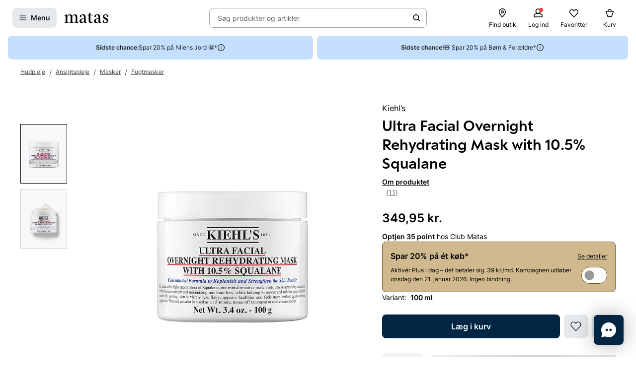

--- FILE ---
content_type: text/html; charset=utf-8
request_url: https://www.matas.dk/kiehls_780759
body_size: 77587
content:




<!DOCTYPE html>
<html lang="da-DK">
<head>
<link rel="preconnect" href="https://cdnjs.cloudflare.com/" crossorigin>
<link rel="dns-prefetch" href="https://cdnjs.cloudflare.com/">

    <link rel="preconnect" href="https://images.matas.dk/" crossorigin>
    <link rel="dns-prefetch" href="https://images.matas.dk/">
    <link rel="preconnect" href="https://damcache-prd.matas.dk/" crossorigin>
    <link rel="dns-prefetch" href="https://damcache-prd.matas.dk/">
        <title>Køb Ultra Facial Overnight Rehydrating Mask with 10.5% Squalane 100 ml fra Kiehl’s - Matas</title>


<script>
    try {
        new Promise(function () {
            let a = 1;
            const b = 2;
        });
    } catch (e) {
        window.location = '/browser'
    }
</script>



<meta charset="utf-8">
<meta name="viewport" content="width=device-width, initial-scale=1.0">
<meta http-equiv="X-UA-Compatible" content="IE=Edge">
<meta http-equiv="content-type" content="text/html; charset=UTF-8">
<meta name="msvalidate.01" content="2260DF4B209FCC2C1ABEC3F0ADC5E2F2" />
<meta name="ahrefs-site-verification" content="ceea40271cdf9988f12aef564098ee39bbf1c0808825e6037dbc01e82b4ab0b3">
<meta name="facebook-domain-verification" content="s2uxmilz39508vay2762lkgixyq2iy" />

    <link rel="preload" href="/fonts/Inter/Inter-Regular.woff2" as="font" type="font/woff2" crossorigin="anonymous">
    <link rel="preload" href="/fonts/Inter/Inter-SemiBold.woff2" as="font" type="font/woff2" crossorigin="anonymous">
<link rel="address bar icon" href="/favicon-matas.ico" />
<link rel="shortcut icon" href="/favicon-matas.ico" />
<link rel="icon" type="image/vnd.microsoft.icon" href="/favicon-matas.ico" />
<link rel="icon" type="image/png" href="/favicon-matas.ico" />



<meta name="keywords" content="">

<meta name="description" content="Ultra Facial Overnight Rehydrating Mask with 10.5% Squalane Kiehl's Ultra Facial 100 ml fra Kiehl’s. Se pris og køb online på Matas.dk. ✓ Online Rådgivning ✓ Hurtig Levering ✓ Fri retur.">

    <link rel="canonical" href="https://www.matas.dk/kiehls_780759" />

<meta content="index, follow, max-snippet:-1, max-image-preview:large, max-video-preview:-1" name="robots">

    <meta name="pinterest-rich-pin" content="false" />

    <link rel="stylesheet" href="/client/assets/autogen/design-tokens/css-variables/matas.of1l86qh.css">
    <link crossorigin rel="stylesheet" href="/dynamic-resource/designthemes.css?csshash=2279be7b7b65708c95c754acba5378a3"></link>
    <link rel="stylesheet" href="/client/assets/site.ln4zikhd.css">

    




<link crossorigin rel="preload" href="https://cdnjs.cloudflare.com/ajax/libs/jquery/3.4.1/jquery.min.js" as="script" />
<link crossorigin rel="preload" href="/dynamic-resource/translations.js?jsonhash=7f9c001f0cba88ae21c6515f91497c7b" as="script" />

        <link crossorigin rel="preload" href="/client/client.fzthy179.js" as="script" />


<meta property="og:site_name" content="Matas">
<meta property="og:url" content="https://www.matas.dk/kiehls_780759">
<meta property="og:image" content="https://images.matas.dk/Assets_v3/600001-700000/699001-700000/699801-699900/699837/product_v1_x2.jpg">

    <meta property="og:type" content="product">

    <meta property="og:title" content="Kiehl&#x2019;s Ultra Facial Overnight Rehydrating Mask with 10.5% Squalane 100 ml">

    <meta property="og:description" content="Kiehl&#x27;s intensivt fugtgivende ansigtsmaske til t&#xF8;r hud, hj&#xE6;lper med at stabilisere hudens fugtbarriere og forhindre fugttab natten over. Ansigtsmasken indholder 10,5 % Squalane, Kiehl&#x27;s signaturingrediens, samt Glacial Glycoprotein, der er kendt for at n&#xE6;re og styrke huden. Teksturen smelter ind i din hud som en ansigtsolie. V&#xE5;gn op til hud, der ser n&#xE6;ret og sund ud.Din hud mister op til 93 % mere vand om natten p&#xE5; grund af lavere olieproduktion, mens du sover. En hudbarriere lav p&#xE5; fugt kan ustabil, og huden f&#xE5;r t&#xF8;re pletter, skalder, og opleves stram og s&#xE5;rbar.  Kiehl&#x27;s styrkende og fugtgivende ansigtsmaske hj&#xE6;lper med at stabilisere hudbarrieren natten over ved at fastholde fugt. Resultatet er en bl&#xF8;dere, st&#xE6;rkere og mere fyldig hud.AnvendelseKan bruges som en Ansigtsm&#xE6;lk, for at fjerne snavs og urenheder. Brug fingerspidserne til at massere en lille m&#xE6;ngde ind i t&#xF8;r hud og t&#xF8;r derefter af med en vatrundel. Hvis du har brug for en dybere rens, s&#xE5; lad virke i 90 sekunder, f&#xF8;r du fjerner.Kan bruges som 15 minutters ansigtsbehandling, for at give intensiv fugt til de t&#xF8;rre omr&#xE5;der, der kr&#xE6;ver ekstra pleje. P&#xE5;f&#xF8;r et synligt lag produkt p&#xE5; huden og lad virke i 15 minutter. - Vegansk- Indholder Squalane og Glacial Glycoprotein- Krukken er lavet ud af 100 % genbrugsplast">
<meta name="twitter:card" content="summary_large_image">
<meta property="twitter:url" content="https://www.matas.dk/kiehls_780759">
<meta name="twitter:image" content="https://images.matas.dk/Assets_v3/600001-700000/699001-700000/699801-699900/699837/product_v1_x2.jpg">
<meta property="twitter:domain" content="https://www.matas.dk">

    <meta name="twitter:title" content="Kiehl&#x2019;s Ultra Facial Overnight Rehydrating Mask with 10.5% Squalane 100 ml">

    <meta name="twitter:description" content="Kiehl&#x27;s intensivt fugtgivende ansigtsmaske til t&#xF8;r hud, hj&#xE6;lper med at stabilisere hudens fugtbarriere og forhindre fugttab natten over. Ansigtsmasken indholder 10,5 % Squalane, Kiehl&#x27;s signaturingrediens, samt Glacial Glycoprotein, der er kendt for at n&#xE6;re og styrke huden. Teksturen smelter ind i din hud som en ansigtsolie. V&#xE5;gn op til hud, der ser n&#xE6;ret og sund ud.Din hud mister op til 93 % mere vand om natten p&#xE5; grund af lavere olieproduktion, mens du sover. En hudbarriere lav p&#xE5; fugt kan ustabil, og huden f&#xE5;r t&#xF8;re pletter, skalder, og opleves stram og s&#xE5;rbar.  Kiehl&#x27;s styrkende og fugtgivende ansigtsmaske hj&#xE6;lper med at stabilisere hudbarrieren natten over ved at fastholde fugt. Resultatet er en bl&#xF8;dere, st&#xE6;rkere og mere fyldig hud.AnvendelseKan bruges som en Ansigtsm&#xE6;lk, for at fjerne snavs og urenheder. Brug fingerspidserne til at massere en lille m&#xE6;ngde ind i t&#xF8;r hud og t&#xF8;r derefter af med en vatrundel. Hvis du har brug for en dybere rens, s&#xE5; lad virke i 90 sekunder, f&#xF8;r du fjerner.Kan bruges som 15 minutters ansigtsbehandling, for at give intensiv fugt til de t&#xF8;rre omr&#xE5;der, der kr&#xE6;ver ekstra pleje. P&#xE5;f&#xF8;r et synligt lag produkt p&#xE5; huden og lad virke i 15 minutter. - Vegansk- Indholder Squalane og Glacial Glycoprotein- Krukken er lavet ud af 100 % genbrugsplast">

<script type="text/javascript">
     window.ga = window.ga || function () { (ga.q = ga.q || []).push(arguments) }; ga.l = +new Date;
</script>
<script>
    window.dataLayer = [];
    const gtmContainerId = 'GTM-FX3Z';


            dataLayer.push({"pageType":"ProductPage","isDesktop":false,"isMobile":false,"brandId":2054,"brandName":"Kiehl’s","categoryId":600791,"categoryName":"Fugtmasker","isGa4Debug":false,"$type":"DefaultDataLayerTrackingEvent"});
        

            dataLayer.push({"event":"productDetail","ecommerce":{"currencyCode":"DKK","detail":{"products":[{"id":780759,"name":"Kiehl’s Ultra Facial Overnight Rehydrating Mask with 10.5% Squalane 100 ml","variant":"","price":"349.95","category":"Hudpleje/Ansigtspleje/Masker/Fugtmasker","brand":"Kiehl’s","dimension77":"4.82","dimension83":"86055_0198378","dimension88":"","dimension145":"yes"}]},"$type":"EcommerceProductDetail"},"$type":"EnhancedEcommerceTrackingEvent"});
        



            const fallbackScriptUrl = 'https://gtm-wj5nrrn.matas.dk/gtm.js'; //

            function loadContainerFromUrl(url, gtmContainerId) {
                (function (w, d, s, l, i) {
                    w[l] = w[l] || [];
                    w[l].push({
                    'gtm.start': new Date().getTime(),
                    event: 'gtm.js'
                    });
                    var f = d.getElementsByTagName(s)[0],
                    j = d.createElement(s),
                    dl = l !== 'dataLayer' ? '&l=' + l : '';
                    j.async = true;
                    j.src = url + '?id=' + i + dl;
                    f.parentNode.insertBefore(j, f);
                })(window, document, 'script', 'dataLayer', gtmContainerId);
            }

            const primaryScriptUrl = 'https://www.googletagmanager.com/gtm.js';

            loadContainerFromUrl(primaryScriptUrl, gtmContainerId);

            window.addEventListener("load", () => {
                if (window.google_tag_manager === undefined) {
                    loadContainerFromUrl(fallbackScriptUrl, gtmContainerId);
                }
            });
        </script>


<script src="https://track.matas.dk/Serving/Cookie/?adfaction=getjs;adfcookname=uid"></script>
<script>
    window._adftrack = Array.isArray(window._adftrack) ? window._adftrack : (window._adftrack ? [window._adftrack] : []);

    window._adftrack.push({
        HttpHost: 'track.matas.dk',
        pm: 2954507,
        divider: encodeURIComponent('|'),
        pagename: encodeURIComponent('ProductPage'),
"order":{"sv1":"Kiehl’s","sv2":"2054","itms":[{"productId":{"Value":780759}}]},        // Extended identifier setup start
        eids: [
        {
            source: '', // website domain, or ID consortium domain
            uids: [{
                'atype': 1,
                'id': '',
            }]
        },
        {
            source: 'matas.dk', // website domain, or ID consortium domain
            uids: [{
                'atype': 1,
                'id': '0',
            }]
        }
        ],
        gdpr: 1
        // Extended identifier setup end
    });
    (function () { var s = document.createElement('script'); s.type = 'text/javascript'; s.async = true; s.src = 'https://s1.matas.dk/banners/scripts/st/trackpoint-async.js'; var x = document.getElementsByTagName('script')[0]; x.parentNode.insertBefore(s, x); })();
</script>
<noscript>
    <p style="margin:0;padding:0;border:0;">
        <img src="https://track.matas.dk/Serving/TrackPoint/?pm=2954507&ADFPageName=ProductPage&ADFdivider=|&gdpr=1" width="1" height="1" alt="" />
    </p>
</noscript>

</head>
<body class="product-page   visual-search-enabled" data-server-localunixtime="1769001758">

    <div id="react_0HNIO5P5MECKV"></div>

<noscript>
    <iframe src="//www.googletagmanager.com/ns.html?id=GTM-FX3Z" height="0" width="0" style="display:none;visibility:hidden"></iframe>
</noscript>


<style data-styled="true" data-styled-version="6.1.19">.ePCdbI{display:inline-grid;align-items:center;justify-items:center;justify-content:start;grid-template-columns:auto auto;gap:0px;}/*!sc*/
.buVgPD{display:inline-grid;align-items:center;justify-items:center;justify-content:start;gap:0.5714rem;}/*!sc*/
data-styled.g14[id="WithIcon__Container-sc-r22e9-0"]{content:"ePCdbI,buVgPD,"}/*!sc*/
.guTWKX{display:inline-flex;align-items:center;justify-content:center;border:none;text-decoration:none;line-height:1;font-weight:600;text-align:center;font-size:1.0000rem;padding:12px;height:2.8571rem;border-radius:8px;color:#1A1A1A;background-color:rgba(0,38,67,0.1);border:1px solid transparent;}/*!sc*/
a.guTWKX:hover,a.guTWKX:active,a.guTWKX:focus{text-decoration:none;}/*!sc*/
.guTWKX:hover{background-color:rgba(0,38,67,0.2);color:#1A1A1A;border-color:transparent;}/*!sc*/
.guTWKX:focus{background-color:rgba(0,38,67,0.2);color:#1A1A1A;border-color:transparent;}/*!sc*/
.guTWKX:active{background-color:rgba(0,38,67,0.3);border-color:transparent;}/*!sc*/
.ha-DnOk{display:inline-flex;align-items:center;justify-content:center;border:none;text-decoration:none;line-height:1;font-weight:600;text-align:center;font-size:1.0000rem;padding:12px;height:2.8571rem;border-radius:8px;color:var(--color-neutral-black);background-color:transparent;}/*!sc*/
a.ha-DnOk:hover,a.ha-DnOk:active,a.ha-DnOk:focus{text-decoration:none;}/*!sc*/
.ha-DnOk:hover{background-color:var(--color-opacity-on-light-hover);}/*!sc*/
.ha-DnOk:focus{background-color:var(--color-opacity-on-light-focus);}/*!sc*/
.ha-DnOk:active{background-color:var(--color-opacity-on-light-pressed);}/*!sc*/
.xjNLT{display:inline-flex;align-items:center;justify-content:center;border:none;text-decoration:none;line-height:1;font-weight:600;text-align:center;font-size:1.0000rem;padding:8px;height:2.2857rem;border-radius:8px;}/*!sc*/
a.xjNLT:hover,a.xjNLT:active,a.xjNLT:focus{text-decoration:none;}/*!sc*/
@media (min-width: 992px){.xjNLT{font-size:1.0000rem;padding:12px;height:2.8571rem;border-radius:8px;}}/*!sc*/
data-styled.g16[id="Button__StyledButton-sc-1hw8wt-0"]{content:"guTWKX,ha-DnOk,xjNLT,"}/*!sc*/
.fHXvNI{position:absolute;width:1px;height:1px;margin:-1px;padding:0;border:0;clip:rect(0 0 0 0);clip-path:inset(50%);overflow:hidden;white-space:nowrap;}/*!sc*/
data-styled.g35[id="visuallyHidden__VisuallyHidden-sc-osn0gn-0"]{content:"fHXvNI,"}/*!sc*/
.htEexL{display:flex;}/*!sc*/
data-styled.g45[id="SearchInput-sc-1oncmyx-0"]{content:"htEexL,"}/*!sc*/
.jMaIns{flex:1 1 auto;display:flex;align-items:center;width:100%;height:100%;border:0;padding:0 16px;outline:none;background:none;overflow:hidden;text-overflow:ellipsis;box-shadow:none;font-size:1.0000rem;color:var(--color-neutral-dark-grey);}/*!sc*/
data-styled.g46[id="SearchInput__DummySearchInputButton-sc-1oncmyx-1"]{content:"jMaIns,"}/*!sc*/
.leoohs{border:1px solid rgba(19,29,60,0.4);border-radius:8px;height:40px;padding:0 12px;display:flex;align-items:center;width:100%;padding-left:0;padding-right:0;}/*!sc*/
.leoohs:hover{border-color:#1A1A1A;}/*!sc*/
.leoohs:focus{border-color:#1A1A1A;outline-offset:0;outline-width:1px;}/*!sc*/
.leoohs:disabled{background-color:rgba(0,38,67,0.1);border:1px solid rgba(52,77,152,0.1);color:rgba(19,29,60,0.4);}/*!sc*/
.leoohs:disabled>svg{fill:rgba(33,47,87,0.3);}/*!sc*/
.leoohs:disabled:hover{border-color:rgba(52,77,152,0.1);cursor:not-allowed;}/*!sc*/
.leoohs::placeholder{color:rgba(19,29,60,0.4);}/*!sc*/
.leoohs:focus-within{border-color:#1A1A1A;outline-offset:0;outline-width:1px;}/*!sc*/
data-styled.g48[id="SearchInput__SearchForm-sc-1oncmyx-3"]{content:"leoohs,"}/*!sc*/
.iLcuuh{display:none;width:1px;height:16px;background-color:#999999;}/*!sc*/
.SearchInput__ClearSearchQueryButton-sc-1oncmyx-4~.iLcuuh,.SearchInput__StyledCameraButton-sc-1oncmyx-5~.iLcuuh{display:block;}/*!sc*/
data-styled.g51[id="SearchInput__Separator-sc-1oncmyx-6"]{content:"iLcuuh,"}/*!sc*/
.iXAqfl{flex:0 0 100%;display:flex;flex-direction:column;position:relative;inset-inline:unset;margin:unset;border:none;padding:unset;width:unset;height:unset;}/*!sc*/
data-styled.g53[id="QuickSearch__SearchDialog-sc-fsrwoi-0"]{content:"iXAqfl,"}/*!sc*/
.kvqelT{position:relative;width:100%;display:flex;height:40px;}/*!sc*/
data-styled.g54[id="QuickSearch__Wrapper-sc-fsrwoi-1"]{content:"kvqelT,"}/*!sc*/
.fFNfyP{display:none;margin-left:8px;}/*!sc*/
@media (min-width: 375px){.fFNfyP{display:flex;}}/*!sc*/
data-styled.g56[id="SideMenuOpenerButton__StyledText-sc-1hte9hq-0"]{content:"fFNfyP,"}/*!sc*/
.dppvXj{display:inline-flex;align-items:center;justify-content:center;border:none;text-decoration:none;line-height:1;font-weight:600;text-align:center;font-size:1.0000rem;padding:8px;height:2.2857rem;border-radius:8px;}/*!sc*/
a.dppvXj:hover,a.dppvXj:active,a.dppvXj:focus{text-decoration:none;}/*!sc*/
@media (min-width: 992px){.dppvXj{font-size:1.0000rem;padding:12px;height:2.8571rem;border-radius:8px;}}/*!sc*/
data-styled.g57[id="LinkActionButton__StyledButton-sc-zlh9-0"]{content:"dppvXj,"}/*!sc*/
.cnAKde{position:relative;height:auto;background-color:transparent;padding:0;flex:1;outline:none;}/*!sc*/
.cnAKde *{z-index:1;}/*!sc*/
.cnAKde .hover-effect{position:absolute;width:calc(100% + 16px);height:calc(100% + 16px);left:50%;top:50%;transform:translate(-50%,-50%);background-color:var(--color-nordic-grey-5);opacity:0;border-radius:4px;z-index:0;pointer-events:none;}/*!sc*/
.cnAKde:hover .hover-effect{opacity:1;}/*!sc*/
data-styled.g255[id="SessionMenuItem__StyledButtonWithIcon-sc-xnwax9-0"]{content:"cnAKde,"}/*!sc*/
.iuftAh{position:relative;height:auto;background-color:transparent;padding:0;flex:1;outline:none;}/*!sc*/
.iuftAh *{z-index:1;}/*!sc*/
.iuftAh .hover-effect{position:absolute;width:calc(100% + 16px);height:calc(100% + 16px);left:50%;top:50%;transform:translate(-50%,-50%);background-color:var(--color-nordic-grey-5);opacity:0;border-radius:4px;z-index:0;pointer-events:none;}/*!sc*/
.iuftAh:hover .hover-effect{opacity:1;}/*!sc*/
data-styled.g256[id="SessionMenuItem__StyledLinkActionButtonWithIcon-sc-xnwax9-1"]{content:"iuftAh,"}/*!sc*/
.fZrJDr{display:none;}/*!sc*/
@media (min-width: 768px){.fZrJDr{display:initial;font-size:0.7143rem;font-weight:400;white-space:nowrap;}}/*!sc*/
@media (min-width: 992px){.fZrJDr{font-size:0.8571rem;}}/*!sc*/
data-styled.g257[id="styles__HeaderItemText-sc-ubuy97-0"]{content:"fZrJDr,"}/*!sc*/
.lcSuaz.lcSuaz{background-color:var(--color-neutral-white);color:initial;line-height:initial;outline:initial;border-radius:4px;width:496px;box-shadow:0 0 24px rgba(0,0,0,0.2);}/*!sc*/
.lcSuaz.lcSuaz[data-placement^='top']>.tippy-arrow::before{bottom:-8px;border-top-color:var(--color-neutral-white);border-width:8px 8px 0;}/*!sc*/
.lcSuaz.lcSuaz[data-placement^='bottom']>.tippy-arrow::before{top:-8px;border-bottom-color:var(--color-neutral-white);border-width:0 8px 8px;}/*!sc*/
.lcSuaz.lcSuaz[data-placement^='left']>.tippy-arrow::before{right:-8px;border-left-color:var(--color-neutral-white);border-width:8px 0 8px 8px;}/*!sc*/
.lcSuaz.lcSuaz[data-placement^='right']>.tippy-arrow::before{left:-8px;border-right-color:var(--color-neutral-white);border-width:8px 8px 8px 0;}/*!sc*/
data-styled.g258[id="Basket__StyledTippy-sc-1xi64vb-0"]{content:"lcSuaz,"}/*!sc*/
.dAejgA{position:absolute;top:-6px;right:-2px;}/*!sc*/
@media (min-width: 992px){.dAejgA{right:4px;}}/*!sc*/
data-styled.g259[id="Basket__StyledBasketQuantityBadge-sc-1xi64vb-1"]{content:"dAejgA,"}/*!sc*/
.cyMOYx.cyMOYx{max-width:250px;}/*!sc*/
data-styled.g283[id="MyProfile__StyledTooltip-sc-9brx0f-1"]{content:"cyMOYx,"}/*!sc*/
.lhFBIT{display:grid;grid-template-columns:repeat(auto-fit,40px);min-height:32px;justify-content:flex-end;grid-auto-flow:column;width:100%;gap:4px;}/*!sc*/
@media (min-width: 375px){.lhFBIT{grid-template-columns:repeat(auto-fit,minmax(40px,max-content));gap:16px;}}/*!sc*/
@media (min-width: 1025px){.lhFBIT{grid-template-columns:repeat(auto-fit,minmax(56px,max-content));}}/*!sc*/
data-styled.g286[id="SessionMenu__MenuContainer-sc-129b4jq-0"]{content:"lhFBIT,"}/*!sc*/
.dpPhuQ{display:none;}/*!sc*/
@media (min-width: 544px){.dpPhuQ{display:flex;}}/*!sc*/
data-styled.g287[id="SessionMenu___StyledSessionMenuItemFindStore-sc-129b4jq-1"]{content:"dpPhuQ,"}/*!sc*/
.PIJTi{display:flex;justify-content:center;align-items:center;width:100%;height:120px;position:sticky;top:0;background-color:var(--color-neutral-white);z-index:1000;transition:transform 0.2s ease;transform:none;}/*!sc*/
@media (min-width: 992px){.PIJTi{height:72px;}}/*!sc*/
data-styled.g288[id="Header__HeaderElement-sc-48c7a-0"]{content:"PIJTi,"}/*!sc*/
.bqaxmG{display:grid;grid-template-columns:auto minmax(auto,188px);justify-content:space-between;align-items:center;gap:8px;width:100%;padding-inline:16px;}/*!sc*/
@media (min-width: 544px){.bqaxmG{grid-template-columns:auto minmax(auto,280px);}}/*!sc*/
@media (min-width: 992px){.bqaxmG{grid-template-columns:minmax(140px,auto) 1fr minmax(364px,auto);column-gap:32px;position:relative;}}/*!sc*/
@media (min-width: 1200px){.bqaxmG{grid-template-columns:minmax(auto,364px) minmax(auto,640px) minmax(auto,364px);max-width:1230px;}}/*!sc*/
@media (min-width: 1600px){.bqaxmG{max-width:1400px;}}/*!sc*/
@media (min-width: 1921px){.bqaxmG{max-width:1680px;}}/*!sc*/
data-styled.g289[id="Header__LayoutContainer-sc-48c7a-1"]{content:"bqaxmG,"}/*!sc*/
.czGBjd{display:flex;align-items:center;justify-content:flex-start;grid-column:1;grid-row:1;}/*!sc*/
@media (min-width: 768px){.czGBjd{grid-column:auto;}}/*!sc*/
data-styled.g290[id="Header__LeftColumn-sc-48c7a-2"]{content:"czGBjd,"}/*!sc*/
.hgDoCJ{display:flex;align-items:center;justify-content:center;grid-column:1/-1;grid-row:2;}/*!sc*/
@media (min-width: 992px){.hgDoCJ{grid-column:auto;grid-row:1;}}/*!sc*/
data-styled.g291[id="Header__CenterColumn-sc-48c7a-3"]{content:"hgDoCJ,"}/*!sc*/
.QAkMf{display:flex;align-items:center;justify-content:flex-end;grid-column:2;grid-row:1;}/*!sc*/
@media (min-width: 992px){.QAkMf{grid-column:auto;}}/*!sc*/
data-styled.g292[id="Header__RightColumn-sc-48c7a-4"]{content:"QAkMf,"}/*!sc*/
.djnyUe{display:flex;align-items:center;}/*!sc*/
data-styled.g293[id="PrimaryHeader__LogoLink-sc-1fzsq8t-0"]{content:"djnyUe,"}/*!sc*/
.fuBdra{width:72px;}/*!sc*/
@media (min-width: 375px){.fuBdra{width:80px;height:40px;}}/*!sc*/
@media (min-width: 768px){.fuBdra{width:88px;height:40px;}}/*!sc*/
data-styled.g294[id="PrimaryHeader__StyledLogo-sc-1fzsq8t-1"]{content:"fuBdra,"}/*!sc*/
.khOZzt{display:grid;grid-template-columns:repeat(2,auto);align-items:center;gap:12px;}/*!sc*/
@media (min-width: 544px){.khOZzt{gap:16px;}}/*!sc*/
data-styled.g295[id="PrimaryHeader__Container-sc-1fzsq8t-2"]{content:"khOZzt,"}/*!sc*/
</style><div id="primary-header"><header class="Header__HeaderElement-sc-48c7a-0 PIJTi"><div class="Header__LayoutContainer-sc-48c7a-1 bqaxmG"><div class="Header__LeftColumn-sc-48c7a-2 czGBjd"><div class="PrimaryHeader__Container-sc-1fzsq8t-2 khOZzt"><button aria-label="Open Matas hovedmenu" aria-haspopup="dialog" aria-controls="side-menu" class="Button__StyledButton-sc-1hw8wt-0 guTWKX"><!--$--><svg width="16" height="16" viewBox="0 0 16 16" xmlns="http://www.w3.org/2000/svg"><path fill-rule="evenodd" clip-rule="evenodd" d="M1.40039 8.00234C1.40039 7.67097 1.66902 7.40234 2.00039 7.40234H14.0004C14.3318 7.40234 14.6004 7.67097 14.6004 8.00234C14.6004 8.33371 14.3318 8.60234 14.0004 8.60234H2.00039C1.66902 8.60234 1.40039 8.33371 1.40039 8.00234Z"></path><path fill-rule="evenodd" clip-rule="evenodd" d="M1.40039 12.0023C1.40039 11.671 1.66902 11.4023 2.00039 11.4023H14.0004C14.3318 11.4023 14.6004 11.671 14.6004 12.0023C14.6004 12.3337 14.3318 12.6023 14.0004 12.6023H2.00039C1.66902 12.6023 1.40039 12.3337 1.40039 12.0023Z"></path><path fill-rule="evenodd" clip-rule="evenodd" d="M1.40039 4.00234C1.40039 3.67097 1.66902 3.40234 2.00039 3.40234H14.0004C14.3318 3.40234 14.6004 3.67097 14.6004 4.00234C14.6004 4.33371 14.3318 4.60234 14.0004 4.60234H2.00039C1.66902 4.60234 1.40039 4.33371 1.40039 4.00234Z"></path></svg><!--/$--><span class="SideMenuOpenerButton__StyledText-sc-1hte9hq-0 fFNfyP">Menu</span></button><a href="/" aria-label="Gå til forsiden" class="PrimaryHeader__LogoLink-sc-1fzsq8t-0 djnyUe"><!--$--><svg xmlns="http://www.w3.org/2000/svg" viewBox="0 0 786.01 187.44" class="PrimaryHeader__StyledLogo-sc-1fzsq8t-1 fuBdra"><path d="M378.59 86.44c0-35.48-10.81-55.81-44.95-55.81C306.39 30.63 275 41.55 275 64c0 8.62 4.8 14.08 13 16 5.72 1.31 12.57-3.76 12.57-10.63V53.1a9.21 9.21 0 016.65-9 41.06 41.06 0 019.71-1.31c18.36 0 31.11 10.42 31.11 39.84v11.08l-51.41 18.55c-16 6.44-29.36 19.49-29.36 38.81 0 21.83 15.5 35.79 37.3 35.79 22.38 0 39.42-14.56 44.59-23.66.28 15.77 8.89 23.35 22.66 23.35 9.89 0 20.52-3.94 29.81-11.84a3.94 3.94 0 001.06-4.38 3.67 3.67 0 00-4.69-2.22c-4.62 1.67-8.18 2.67-11 2.67-7.11 0-8.42-7-8.42-25.17zM348 154.38c-5.74 9.4-18.8 15.47-28.27 15.47-12.05 0-19.51-9.7-19.51-25.17 0-.72 0-1.43.05-2.14.57-11.07 6.12-19.09 14.35-23.79l33.34-17zM503 49.74a5.76 5.76 0 000-11.52h-38.51V3.85A3.79 3.79 0 00460.77 0h-8.33c-1.84 0-2.92 1.47-3.67 3.29s-8.58 17.09-8.58 17.09c-5.28 10.31-10.1 15.56-17.51 17.62a20.33 20.33 0 01-6.32.7 5.52 5.52 0 00.09 11H434l-.07 105c.08 22.14 15.32 31.84 36.55 31.84 16.25 0 29.69-5.4 40.32-18.51a5.48 5.48 0 001.06-2.79 4.21 4.21 0 00-4.16-4.24 4.46 4.46 0 00-2.47.8C495.17 169.69 488.82 172 482 172c-14.92 0-17.5-11.23-17.5-34.28v-88zM745.28 93.12C722 81 713.43 76.74 713.43 64c0-12.44 8.6-22.75 29.26-22.75 11.29 0 15 5.19 15 9.44V66.9c0 6.87 6.13 12.24 12.57 10.63 8.13-2 13-7.32 13-16 0-12.62-9-21.6-21.7-27a63.29 63.29 0 00-21.46-3.91c-24.66.01-53.1 11.54-53.1 42.78 0 25.78 19.23 34.58 42.46 47 18.94 10.32 29.27 18.2 29.27 32.76 0 12.44-7.18 23.66-28.41 23.66a43.8 43.8 0 01-17.17-3.32 7.63 7.63 0 01-4.42-7.11v-16.2c0-6.88-6.14-12.24-12.58-10.64-8.12 2-12.95 7.33-12.95 15.95 0 12.63 10.16 24.05 25.26 29 6.94 2.27 14.75 3 23.59 3 29 0 53.93-15.46 53.93-45.19.02-27.31-21.48-39.49-40.7-49.19zM5.23 49.44A5.48 5.48 0 000 54.68a5 5 0 004.77 5.18h13.61v111.81l-14.11 2.39a5.09 5.09 0 001 10H65a5.08 5.08 0 00.71-10.06l-16.34-2.36v-98c7.17-12.13 17.78-26.08 35.57-26.08 17.22 0 23.24 12.74 23.24 38.82v85.16l-15 2.46a5.09 5.09 0 001 10h59.65a5.08 5.08 0 00.77-10l-15.34-2-.09-81a156.48 156.48 0 00-.86-17c7.17-11.83 17.5-26.39 35.57-26.39 16.36 0 24.11 11.83 24.11 36.7l-.06 87.37-15 2.37a5.09 5.09 0 001 10h59.64a5.08 5.08 0 00.76-10.07l-15.86-2.47.21-80.51c0-37-9.46-60.36-40.16-60.36-27.26 0-43.9 18.81-52.22 31.85-4.59-20-15.78-31.85-37.59-31.85C72 30.63 56 48.83 48.79 61L47.2 29.47c0-2.37-1.54-3.74-4.29-3.74h-5.56a4.27 4.27 0 00-3.64 1.94c-3.5 4.3-7.43 12.14-13.62 16.11C13.43 48 9.3 49.14 5.23 49.44zM639.83 86.44c0-35.48-10.81-55.81-45-55.81-27.25 0-58.64 10.92-58.64 33.37 0 8.62 4.79 14.08 13 16 5.72 1.31 12.57-3.76 12.57-10.63V53.1a9.21 9.21 0 016.65-9 41 41 0 019.71-1.31c18.36 0 31.11 10.42 31.11 39.84v11.08l-51.41 18.55c-16 6.44-29.36 19.49-29.36 38.81 0 21.83 15.5 35.79 37.3 35.79 22.38 0 39.42-14.56 44.58-23.66.29 15.77 8.9 23.35 22.67 23.35 9.89 0 20.52-3.94 29.81-11.84a3.94 3.94 0 001.06-4.38 3.67 3.67 0 00-4.69-2.22c-4.62 1.67-8.18 2.67-11 2.67-7.11 0-8.41-7-8.41-25.17zm-30.56 67.94c-5.74 9.4-18.8 15.47-28.27 15.47-12 0-19.51-9.7-19.51-25.17v-2.14c.57-11.07 6.12-19.09 14.35-23.79l33.33-17z"></path></svg><!--/$--></a></div></div><div class="Header__CenterColumn-sc-48c7a-3 hgDoCJ"><div class="QuickSearch__Wrapper-sc-fsrwoi-1 kvqelT"><dialog id="quicksearch-dialog" aria-label="Søg produkter og artikler" aria-modal="true" class="QuickSearch__SearchDialog-sc-fsrwoi-0 iXAqfl"><div class="SearchInput-sc-1oncmyx-0 htEexL"><form class="SearchInput__SearchForm-sc-1oncmyx-3 leoohs gb_unmask" action="" autoComplete="off"><button type="button" aria-haspopup="dialog" aria-controls="quicksearch-dialog" aria-label="Søg produkter og artikler" class="SearchInput__DummySearchInputButton-sc-1oncmyx-1 jMaIns">Søg produkter og artikler</button><div class="SearchInput__Separator-sc-1oncmyx-6 iLcuuh"></div><button type="button" class="Button__StyledButton-sc-1hw8wt-0 ha-DnOk"><div class="WithIcon__Container-sc-r22e9-0 ePCdbI"><!--$--><svg width="16px" height="16px" viewBox="0 0 16 16" xmlns="http://www.w3.org/2000/svg" aria-label="Søge ikon" fill="currentColor"><path fill-rule="evenodd" clip-rule="evenodd" d="M11.8333 7.00244C11.8333 9.48772 9.81859 11.5024 7.33331 11.5024C4.84803 11.5024 2.83331 9.48772 2.83331 7.00244C2.83331 4.51716 4.84803 2.50244 7.33331 2.50244C9.81859 2.50244 11.8333 4.51716 11.8333 7.00244ZM11.0125 11.7423C9.99653 12.5321 8.71985 13.0024 7.33331 13.0024C4.0196 13.0024 1.33331 10.3161 1.33331 7.00244C1.33331 3.68873 4.0196 1.00244 7.33331 1.00244C10.647 1.00244 13.3333 3.68873 13.3333 7.00244C13.3333 8.38898 12.863 9.66566 12.0732 10.6817L14.8636 13.4721C15.1565 13.765 15.1565 14.2399 14.8636 14.5328C14.5707 14.8257 14.0959 14.8257 13.803 14.5328L11.0125 11.7423Z"></path></svg><!--/$--></div></button></form><span id=":Rq:" role="status" aria-live="polite" aria-atomic="true" class="visuallyHidden__VisuallyHidden-sc-osn0gn-0 fHXvNI"></span></div></dialog></div></div><div class="Header__RightColumn-sc-48c7a-4 QAkMf"><nav class="SessionMenu__MenuContainer-sc-129b4jq-0 lhFBIT"><a aria-label="Find butik" class="LinkActionButton__StyledButton-sc-zlh9-0 dppvXj SessionMenuItem__StyledLinkActionButtonWithIcon-sc-xnwax9-1 iuftAh SessionMenu___StyledSessionMenuItemFindStore-sc-129b4jq-1 dpPhuQ" href="/find-butik"><div class="WithIcon__Container-sc-r22e9-0 buVgPD"><!--$--><svg width="1.4286rem" height="1.4286rem" viewBox="0 0 16 16" xmlns="http://www.w3.org/2000/svg" aria-hidden="true" fill="currentColor"><g clip-path="url(#clip0_479_4884)"><path fill-rule="evenodd" clip-rule="evenodd" d="M7.99968 1.93462C5.79437 1.93462 3.52031 3.56467 3.52031 6.41398C3.52031 7.04765 3.78544 7.84934 4.24677 8.74028C4.70136 9.61819 5.31435 10.5225 5.93809 11.3451C6.56024 12.1656 7.18386 12.8926 7.65263 13.4151C7.78129 13.5585 7.89806 13.6862 7.99968 13.796C8.10129 13.6862 8.21807 13.5585 8.34673 13.4151C8.8155 12.8926 9.43911 12.1656 10.0613 11.3451C10.685 10.5225 11.298 9.61819 11.7526 8.74028C12.2139 7.84934 12.479 7.04765 12.479 6.41398C12.479 3.56467 10.205 1.93462 7.99968 1.93462ZM7.99968 14.668C7.57279 15.0896 7.5726 15.0894 7.5726 15.0894L7.57136 15.0881L7.5681 15.0848L7.55617 15.0726L7.51156 15.0268C7.47289 14.9868 7.41678 14.9285 7.34572 14.8534C7.20362 14.7033 7.00153 14.4863 6.75943 14.2165C6.27582 13.6774 5.62959 12.9243 4.9819 12.0702C4.3358 11.2181 3.67895 10.2534 3.18115 9.29206C2.6901 8.34371 2.32031 7.33587 2.32031 6.41398C2.32031 2.78711 5.2526 0.734619 7.99968 0.734619C10.7468 0.734619 13.679 2.78711 13.679 6.41398C13.679 7.33587 13.3093 8.34371 12.8182 9.29206C12.3204 10.2534 11.6636 11.2181 11.0175 12.0702C10.3698 12.9243 9.72354 13.6774 9.23993 14.2165C8.99782 14.4863 8.79574 14.7033 8.65364 14.8534C8.58257 14.9285 8.52646 14.9868 8.4878 15.0268L8.44318 15.0726L8.43126 15.0848L8.428 15.0881L8.42705 15.0891C8.42705 15.0891 8.42657 15.0896 7.99968 14.668ZM7.99968 14.668L8.42705 15.0891C8.31432 15.2032 8.1601 15.268 7.99968 15.268C7.83926 15.268 7.68533 15.2035 7.5726 15.0894L7.99968 14.668ZM7.99968 5.10922C7.27908 5.10922 6.69492 5.69338 6.69492 6.41398C6.69492 7.13458 7.27908 7.71875 7.99968 7.71875C8.72028 7.71875 9.30444 7.13458 9.30444 6.41398C9.30444 5.69338 8.72028 5.10922 7.99968 5.10922ZM5.49492 6.41398C5.49492 5.03064 6.61634 3.90922 7.99968 3.90922C9.38302 3.90922 10.5044 5.03064 10.5044 6.41398C10.5044 7.79733 9.38302 8.91875 7.99968 8.91875C6.61634 8.91875 5.49492 7.79733 5.49492 6.41398Z"></path></g><defs><clipPath id="clip0_479_4884"><rect width="16" height="16" fill="white" transform="translate(0 0.0012207)"></rect></clipPath></defs></svg><!--/$--><span class="styles__HeaderItemText-sc-ubuy97-0 fZrJDr">Find butik</span><span class="hover-effect"></span></div></a><a aria-label="Log ind" class="LinkActionButton__StyledButton-sc-zlh9-0 dppvXj SessionMenuItem__StyledLinkActionButtonWithIcon-sc-xnwax9-1 iuftAh" href="/login-clubmatas?requiredloginlevel=Soft&amp;mode=Standard&amp;productid="><div class="WithIcon__Container-sc-r22e9-0 buVgPD"><!--$--><svg width="1.4286rem" height="1.4286rem" viewBox="0 0 16 16" xmlns="http://www.w3.org/2000/svg" aria-hidden="true" fill="currentColor"><path fill-rule="evenodd" clip-rule="evenodd" d="M13.1439 9.32576C12.5076 8.96515 11.7015 8.7 10.747 8.5197C11.6697 7.73485 12.2742 6.57879 12.2742 5.27424C12.2742 2.90909 10.3545 1 8 1C5.64545 1 3.72576 2.90909 3.72576 5.27424C3.72576 6.57879 4.3303 7.73485 5.25303 8.5197C4.29849 8.7 3.49242 8.97576 2.85606 9.32576C1.67879 9.98333 1 10.9485 1 12.0197V14.353C1 14.703 1.28636 14.9894 1.63636 14.9894H14.3636C14.7136 14.9894 15 14.703 15 14.353V12.0197C15 10.9379 14.3212 9.98333 13.1439 9.32576ZM4.99849 5.27424C4.99849 3.6197 6.34545 2.27273 8 2.27273C9.65455 2.27273 11.0015 3.6197 11.0015 5.27424C11.0015 6.92879 9.65455 8.27576 8 8.27576C6.34545 8.27576 4.99849 6.92879 4.99849 5.27424ZM13.7273 13.7273H2.27273V12.0303C2.27273 11.553 2.5697 10.9485 3.48182 10.4394C4.39394 9.9303 5.86818 9.54848 8 9.54848C10.1318 9.54848 11.6061 9.9303 12.5182 10.4394C13.4303 10.9485 13.7273 11.5424 13.7273 12.0303V13.7273Z"></path></svg><!--/$--><span class="styles__HeaderItemText-sc-ubuy97-0 fZrJDr">Log ind</span><span class="hover-effect"></span></div></a><button class="Button__StyledButton-sc-1hw8wt-0 xjNLT SessionMenuItem__StyledButtonWithIcon-sc-xnwax9-0 cnAKde"><div class="WithIcon__Container-sc-r22e9-0 buVgPD"><!--$--><svg width="1.4286rem" height="1.4286rem" viewBox="0 0 16 16" xmlns="http://www.w3.org/2000/svg" aria-hidden="true" fill="currentColor"><path fill-rule="evenodd" clip-rule="evenodd" d="M5.58075 2.63606C5.17464 2.52952 4.75028 2.51213 4.33681 2.58507C3.92333 2.65801 3.53054 2.81956 3.18539 3.05863C2.84025 3.2977 2.55092 3.60863 2.33727 3.97006C2.12363 4.3315 1.99073 4.73489 1.94769 5.15253C1.90465 5.57018 1.9525 5.99219 2.08795 6.3896C2.2232 6.78642 2.44258 7.14932 2.73109 7.45347L2.73238 7.45483L8 12.9287L13.2676 7.45483L13.2689 7.45344C13.5574 7.14929 13.7768 6.7864 13.912 6.3896C14.0475 5.99219 14.0953 5.57018 14.0523 5.15253C14.0093 4.73489 13.8764 4.3315 13.6627 3.97006C13.4491 3.60863 13.1597 3.2977 12.8146 3.05863C12.4695 2.81956 12.0767 2.65801 11.6632 2.58507C11.2497 2.51213 10.8254 2.52952 10.4192 2.63606C10.0131 2.7426 9.63487 2.93575 9.31045 3.20227C8.98602 3.46878 8.72311 3.80234 8.53976 4.18005L8.4498 4.36537C8.26751 4.74091 7.73249 4.74091 7.55019 4.36537L7.46023 4.18005C7.27688 3.80234 7.01397 3.46878 6.68955 3.20227C6.36512 2.93575 5.98687 2.7426 5.58075 2.63606ZM4.12833 1.40332C4.71231 1.3003 5.31166 1.32487 5.88525 1.47533C6.45883 1.6258 6.99307 1.89861 7.45127 2.27503C7.65148 2.43949 7.83509 2.62204 8 2.81996C8.1649 2.62204 8.34852 2.43949 8.54872 2.27503C9.00693 1.89861 9.54116 1.6258 10.1147 1.47533C10.6883 1.32487 11.2877 1.3003 11.8717 1.40332C12.4556 1.50634 13.0104 1.73451 13.4979 2.07217C13.9854 2.40982 14.394 2.84896 14.6957 3.35944C14.9975 3.86992 15.1852 4.43966 15.246 5.02953C15.3068 5.6194 15.2392 6.21544 15.0479 6.77673C14.8566 7.33802 14.5461 7.85126 14.1377 8.28123L14.135 8.28408L8.36027 14.285C8.16358 14.4894 7.83642 14.4894 7.63972 14.285L1.86227 8.28124C1.4539 7.85127 1.14341 7.33802 0.952108 6.77673C0.760805 6.21544 0.693226 5.6194 0.75401 5.02953C0.814795 4.43966 1.0025 3.86992 1.30425 3.35944C1.60599 2.84896 2.01463 2.40982 2.50211 2.07217C2.98958 1.73451 3.54435 1.50634 4.12833 1.40332Z"></path></svg><!--/$--><span class="styles__HeaderItemText-sc-ubuy97-0 fZrJDr">Favoritter</span><span class="hover-effect"></span></div></button><a aria-label="Kurv" class="LinkActionButton__StyledButton-sc-zlh9-0 dppvXj SessionMenuItem__StyledLinkActionButtonWithIcon-sc-xnwax9-1 iuftAh" href="/indkoebskurv"><div class="WithIcon__Container-sc-r22e9-0 buVgPD"><!--$--><svg width="1.4286rem" height="1.4286rem" viewBox="0 0 16 16" xmlns="http://www.w3.org/2000/svg" aria-hidden="true" fill="currentColor"><path fill-rule="evenodd" clip-rule="evenodd" d="M7.81912 1.4176C7.85345 1.40987 7.90833 1.40002 7.97496 1.40002H7.97872C7.98619 1.40002 7.99332 1.40015 8.0001 1.40038C8.00683 1.40016 8.01395 1.40002 8.02141 1.40002H8.02518C8.09201 1.40002 8.14702 1.40994 8.181 1.41757C9.4065 1.53243 10.2221 2.52608 10.6947 3.31659C11.0182 3.8576 11.2363 4.39511 11.3567 4.73081H13.7357C14.0191 4.73081 14.2856 4.87007 14.447 5.1053C14.6082 5.33906 14.6431 5.63474 14.5465 5.89726L11.5442 14.0336C11.5441 14.0337 11.5442 14.0336 11.5442 14.0336C11.4198 14.3706 11.0989 14.6 10.7336 14.6H5.20473C4.83768 14.6 4.51496 14.3684 4.39218 14.0284C4.39213 14.0283 4.39223 14.0285 4.39218 14.0284L1.45233 5.89386C1.45222 5.89354 1.45244 5.89417 1.45233 5.89386C1.29006 5.44665 1.51861 4.94922 1.96629 4.78404L1.97487 4.78087C2.07977 4.74397 2.17601 4.73081 2.27443 4.73081H4.64302C4.76361 4.3947 4.98176 3.85734 5.30523 3.31652C5.77801 2.52604 6.59371 1.53259 7.81912 1.4176ZM5.93176 4.73081C6.03402 4.49126 6.1683 4.21132 6.33508 3.93247C6.77952 3.18938 7.33255 2.65439 7.96083 2.60991L8.00023 2.60712L8.03961 2.60991C8.66765 2.65439 9.22046 3.18928 9.66477 3.93239C9.83148 4.21123 9.96573 4.49117 10.068 4.73081H5.93176ZM8.0789 1.40771C8.07906 1.40773 8.0791 1.40774 8.0789 1.40771V1.40771ZM2.74165 5.93081L5.44105 13.4H10.4989L13.255 5.93081H2.74165Z"></path></svg><!--/$--><!--$!--><template></template><!--/$--><span class="styles__HeaderItemText-sc-ubuy97-0 fZrJDr">Kurv</span><span class="hover-effect"></span></div></a></nav></div></div></header></div>
    <div class="wrapper js-wrapper">
        <div class="view view--main js-view-main" data-js="viewMain">

            <main class="content default-layout" id="mainContent" role="main">

                <div class="view view--content view--scroll-mobile" data-js="viewContent">
                    <div class="view__content-top">





<style data-styled="true" data-styled-version="6.1.19">.cLmJBR{display:inline-flex;align-items:center;justify-content:center;border:none;text-decoration:none;line-height:1;font-weight:600;text-align:center;font-size:1.0000rem;padding:12px;height:2.8571rem;border-radius:8px;color:#1A1A1A;background-color:#FFFFFF;}/*!sc*/
a.cLmJBR:hover,a.cLmJBR:active,a.cLmJBR:focus{text-decoration:none;}/*!sc*/
.cLmJBR:hover{background-color:#D8DBE5;color:#1A1A1A;}/*!sc*/
.cLmJBR:focus{background-color:#D8DBE5;color:#1A1A1A;outline-color:#FFFFFF;}/*!sc*/
.cLmJBR:active{background-color:#BCC0CC;}/*!sc*/
data-styled.g16[id="Button__StyledButton-sc-1hw8wt-0"]{content:"cLmJBR,"}/*!sc*/
.dFiFVY{display:flex;flex-direction:column;align-items:center;gap:0;}/*!sc*/
.hVSmnA{display:flex;flex-direction:row;align-items:center;gap:4px;}/*!sc*/
data-styled.g21[id="Flex__FlexComponent-sc-c7jxj6-0"]{content:"dFiFVY,hVSmnA,"}/*!sc*/
.fcTaug{display:flex;flex-wrap:nowrap;overflow-y:hidden;overflow-x:auto;scroll-behavior:smooth;scroll-snap-stop:always;scroll-snap-type:x mandatory;}/*!sc*/
.fcTaug>*{scroll-snap-align:start;}/*!sc*/
data-styled.g314[id="ScrollSnapSlider__Slider-sc-5a3gdn-0"]{content:"fcTaug,"}/*!sc*/
.dEeCcl{display:flex;align-items:center;justify-content:center;height:32px;width:32px;padding:0;border:1px solid transparent;border-radius:100vw;box-shadow:0 4px 8px 2px rgba(0,0,0,0.1);}/*!sc*/
data-styled.g315[id="NavigationButton__StyledButton-sc-apnpua-0"]{content:"dEeCcl,"}/*!sc*/
.esQuSR.esQuSR{display:none;}/*!sc*/
@media (min-width: 768px){.esQuSR.esQuSR{display:flex;position:absolute;top:50%;left:0;right:initial;opacity:0;transform:translate(0,-50%);z-index:1000;pointer-events:none;transition:opacity,transform;transition-duration:300ms;transition-timing-function:ease;}}/*!sc*/
.jUTfQd.jUTfQd{display:none;}/*!sc*/
@media (min-width: 768px){.jUTfQd.jUTfQd{display:flex;position:absolute;top:50%;left:initial;right:0;opacity:0;transform:translate(0,-50%);z-index:1000;pointer-events:none;transition:opacity,transform;transition-duration:300ms;transition-timing-function:ease;}}/*!sc*/
data-styled.g316[id="NavigationFadeButton__StyledButton-sc-14c4mni-0"]{content:"esQuSR,jUTfQd,"}/*!sc*/
.dxNvHQ{position:relative;}/*!sc*/
data-styled.g405[id="styles__RootContainer-sc-1ea6ug1-0"]{content:"dxNvHQ,"}/*!sc*/
.ebNzAa{scroll-snap-type:none;scroll-snap-stop:normal;gap:8px;}/*!sc*/
@media (min-width: 1200px){.ebNzAa{scroll-snap-type:x mandatory;scroll-snap-stop:always;}}/*!sc*/
.ebNzAa::-webkit-scrollbar{display:none;}/*!sc*/
data-styled.g406[id="sc-hjsuWn"]{content:"ebNzAa,"}/*!sc*/
.fcDUec{background-color:#FFFFFF;gap:0;}/*!sc*/
.fcDUec .StreamerItem__StreamerWrapper-sc-1hrdssc-0{min-width:65vw;}/*!sc*/
@media (min-width: 768px){.fcDUec .StreamerItem__StreamerWrapper-sc-1hrdssc-0{min-width:calc(50% - 6px);}}/*!sc*/
.fcDUec .StreamerItem__StreamerWrapper-sc-1hrdssc-0{flex:1 0 auto;padding:0 4px;}/*!sc*/
.fcDUec .StreamerItem__StreamerWrapper-sc-1hrdssc-0:first-child{padding-left:16px;}/*!sc*/
.fcDUec .StreamerItem__StreamerWrapper-sc-1hrdssc-0:last-child{padding-right:16px;}/*!sc*/
data-styled.g407[id="ItemCarousel___StyledStyledScrollSnapSlider-sc-1a0cv9w-0"]{content:"fcDUec,"}/*!sc*/
.hHtOWN{display:block;pointer-events:all;fill:currentColor;}/*!sc*/
data-styled.g657[id="disclaimer__StyledIcon-sc-15eucif-2"]{content:"hHtOWN,"}/*!sc*/
.kiKGp{color:#1A1A1A;}/*!sc*/
data-styled.g658[id="StreamerItem__StreamerWrapper-sc-1hrdssc-0"]{content:"kiKGp,"}/*!sc*/
.IztmO.IztmO{display:flex;align-items:center;justify-content:center;border-radius:8px;height:40px;text-decoration:none!important;background-color:#C5DFFF;width:100%;}/*!sc*/
@media (min-width: 1025px){.IztmO.IztmO{flex-direction:column;height:48px;}}/*!sc*/
data-styled.g659[id="StreamerItem__StreamerInnerPageAction-sc-1hrdssc-1"]{content:"IztmO,"}/*!sc*/
.ToEeo{font-size:0.8571rem;font-weight:400;line-height:1.5;text-align:center;}/*!sc*/
.ToEeo b{font-weight:600;}/*!sc*/
data-styled.g661[id="StreamerItem__Text-sc-1hrdssc-3"]{content:"ToEeo,"}/*!sc*/
.gKIrmc{display:flex;}/*!sc*/
@media (min-width: 1200px){.gKIrmc{display:none;}}/*!sc*/
data-styled.g662[id="StreamerItem__MobileText-sc-1hrdssc-4"]{content:"gKIrmc,"}/*!sc*/
.pJRvj{display:none;}/*!sc*/
@media (min-width: 1200px){.pJRvj{display:flex;align-items:center;}}/*!sc*/
data-styled.g663[id="StreamerItem__DesktopText-sc-1hrdssc-5"]{content:"pJRvj,"}/*!sc*/
.gLRFAj{padding:0 8px;}/*!sc*/
data-styled.g665[id="StreamerItem__StyledFlexColumn-sc-1hrdssc-7"]{content:"gLRFAj,"}/*!sc*/
</style><div id="react_0HNIO5P5MECL0"><!--$--><div class="styles__RootContainer-sc-1ea6ug1-0 dxNvHQ"><button type="button" aria-hidden="true" class="Button__StyledButton-sc-1hw8wt-0 cLmJBR NavigationButton__StyledButton-sc-apnpua-0 dEeCcl NavigationFadeButton__StyledButton-sc-14c4mni-0 esQuSR" aria-label="Pil til venstre" tabindex="-1"><!--$--><svg width="16" height="16" viewBox="0 0 16 16" xmlns="http://www.w3.org/2000/svg"><path fill-rule="evenodd" clip-rule="evenodd" d="M11.4241 14.4247C11.1897 14.659 10.8098 14.659 10.5755 14.4247L4.57553 8.42465C4.46301 8.31213 4.3998 8.15952 4.3998 8.00039C4.3998 7.84126 4.46301 7.68865 4.57553 7.57613L10.5755 1.57613C10.8098 1.34181 11.1897 1.34181 11.4241 1.57613C11.6584 1.81044 11.6584 2.19034 11.4241 2.42465L5.84832 8.00039L11.4241 13.5761C11.6584 13.8104 11.6584 14.1903 11.4241 14.4247Z"></path></svg><!--/$--></button><button type="button" aria-hidden="true" class="Button__StyledButton-sc-1hw8wt-0 cLmJBR NavigationButton__StyledButton-sc-apnpua-0 dEeCcl NavigationFadeButton__StyledButton-sc-14c4mni-0 jUTfQd" aria-label="Pil til højre" tabindex="-1"><!--$--><svg width="16" height="16" viewBox="0 0 16 16" xmlns="http://www.w3.org/2000/svg"><path fill-rule="evenodd" clip-rule="evenodd" d="M4.57546 1.57613C4.80977 1.34181 5.18967 1.34181 5.42398 1.57613L11.424 7.57613C11.5365 7.68865 11.5997 7.84126 11.5997 8.00039C11.5997 8.15952 11.5365 8.31213 11.424 8.42465L5.42398 14.4247C5.18967 14.659 4.80977 14.659 4.57546 14.4247C4.34114 14.1903 4.34114 13.8104 4.57546 13.5761L10.1512 8.00039L4.57546 2.42465C4.34114 2.19034 4.34114 1.81044 4.57546 1.57613Z"></path></svg><!--/$--></button><div class="ScrollSnapSlider__Slider-sc-5a3gdn-0 fcTaug sc-hjsuWn ItemCarousel___StyledStyledScrollSnapSlider-sc-1a0cv9w-0 ebNzAa fcDUec"><div data-datalayer="{&quot;onLoadEvents&quot;:[],&quot;viewEvents&quot;:[{&quot;event&quot;:&quot;view_promotion&quot;,&quot;ecommerce&quot;:{&quot;promotion_id&quot;:&quot;2318&quot;,&quot;promotion_name&quot;:&quot;topbanner_custom: TopBanner_2602_NilensJord_20pct_sidstechance_2318&quot;,&quot;creative_slot&quot;:&quot;topbanner&quot;,&quot;$type&quot;:&quot;EcommercePromotionImpression&quot;},&quot;$type&quot;:&quot;EnhancedEcommerceTrackingEvent&quot;}],&quot;clickEvents&quot;:[{&quot;event&quot;:&quot;promotionClick&quot;,&quot;ecommerce&quot;:{&quot;promoClick&quot;:{&quot;promotions&quot;:[{&quot;promotion_id&quot;:&quot;2318&quot;,&quot;promotion_name&quot;:&quot;topbanner_custom: TopBanner_2602_NilensJord_20pct_sidstechance_2318&quot;,&quot;creative_slot&quot;:&quot;topbanner&quot;}]},&quot;$type&quot;:&quot;EcommercePromotionClick&quot;},&quot;$type&quot;:&quot;EnhancedEcommerceTrackingEvent&quot;}],&quot;listName&quot;:null}" data-slide-index="0" class="StreamerItem__StreamerWrapper-sc-1hrdssc-0 kiKGp"><a class="StreamerItem__StreamerInnerPageAction-sc-1hrdssc-1 IztmO" href="/tilbud/clubmatas-tilbud/spar-20-paa-nilens-jord"><div class="Flex__FlexComponent-sc-c7jxj6-0 dFiFVY Flex-sc-c7jxj6-1 ewAMlV FlexColumn-sc-1izq7wk-0 StreamerItem__StyledFlexColumn-sc-1hrdssc-7 gDQOEg gLRFAj" direction="column"><div class="Flex__FlexComponent-sc-c7jxj6-0 hVSmnA Flex-sc-c7jxj6-1 ewAMlV FlexRow-sc-qlaqi4-0 hqrhEI" direction="row"><div type="Custom" class="StreamerItem__Text-sc-1hrdssc-3 StreamerItem__MobileText-sc-1hrdssc-4 ToEeo gKIrmc"><b>Sidste chance:</b> Spar 20% på Nilens Jord* 🤩</div><div type="Custom" class="StreamerItem__Text-sc-1hrdssc-3 StreamerItem__DesktopText-sc-1hrdssc-5 ToEeo pJRvj"><b>Sidste chance:</b> Spar 20% på Nilens Jord 🤩*</div><span class="disclaimer__IconContainer-sc-15eucif-0 ijsVEO"><!--$--><svg width="16" height="16" viewBox="0 0 16 16" xmlns="http://www.w3.org/2000/svg" aria-hidden="true" class="disclaimer__StyledIcon-sc-15eucif-2 hHtOWN"><path d="M7.4 7.60244C7.4 7.27107 7.66863 7.00244 8 7.00244C8.33137 7.00244 8.6 7.27107 8.6 7.60244V10.9024C8.6 11.2338 8.33137 11.5024 8 11.5024C7.66863 11.5024 7.4 11.2338 7.4 10.9024V7.60244Z"></path><path d="M8 5.70244C8.33137 5.70244 8.6 5.43381 8.6 5.10244C8.6 4.77107 8.33137 4.50244 8 4.50244C7.66863 4.50244 7.4 4.77107 7.4 5.10244C7.4 5.43381 7.66863 5.70244 8 5.70244Z"></path><path fill-rule="evenodd" clip-rule="evenodd" d="M7.99998 15.0024C11.866 15.0024 15 11.8684 15 8.00244C15 4.13645 11.866 1.00244 7.99998 1.00244C4.13398 1.00244 0.999977 4.13645 0.999977 8.00244C0.999977 11.8684 4.13398 15.0024 7.99998 15.0024ZM7.99998 13.8024C11.2032 13.8024 13.8 11.2057 13.8 8.00244C13.8 4.79919 11.2032 2.20244 7.99998 2.20244C4.79673 2.20244 2.19998 4.79919 2.19998 8.00244C2.19998 11.2057 4.79673 13.8024 7.99998 13.8024Z"></path></svg><!--/$--></span></div></div></a></div><div data-datalayer="{&quot;onLoadEvents&quot;:[],&quot;viewEvents&quot;:[{&quot;event&quot;:&quot;view_promotion&quot;,&quot;ecommerce&quot;:{&quot;promotion_id&quot;:&quot;2340&quot;,&quot;promotion_name&quot;:&quot;topbanner_custom: TopBanner_20% Børn &amp; Forældre 2602 - sidste dag_2340&quot;,&quot;creative_slot&quot;:&quot;topbanner&quot;,&quot;$type&quot;:&quot;EcommercePromotionImpression&quot;},&quot;$type&quot;:&quot;EnhancedEcommerceTrackingEvent&quot;}],&quot;clickEvents&quot;:[{&quot;event&quot;:&quot;promotionClick&quot;,&quot;ecommerce&quot;:{&quot;promoClick&quot;:{&quot;promotions&quot;:[{&quot;promotion_id&quot;:&quot;2340&quot;,&quot;promotion_name&quot;:&quot;topbanner_custom: TopBanner_20% Børn &amp; Forældre 2602 - sidste dag_2340&quot;,&quot;creative_slot&quot;:&quot;topbanner&quot;}]},&quot;$type&quot;:&quot;EcommercePromotionClick&quot;},&quot;$type&quot;:&quot;EnhancedEcommerceTrackingEvent&quot;}],&quot;listName&quot;:null}" data-slide-index="1" class="StreamerItem__StreamerWrapper-sc-1hrdssc-0 kiKGp"><a class="StreamerItem__StreamerInnerPageAction-sc-1hrdssc-1 IztmO" href="https://www.matas.dk/tilbud/clubmatas-tilbud/spar-20-paa-boern-og-foraeldre"><div class="Flex__FlexComponent-sc-c7jxj6-0 dFiFVY Flex-sc-c7jxj6-1 ewAMlV FlexColumn-sc-1izq7wk-0 StreamerItem__StyledFlexColumn-sc-1hrdssc-7 gDQOEg gLRFAj" direction="column"><div class="Flex__FlexComponent-sc-c7jxj6-0 hVSmnA Flex-sc-c7jxj6-1 ewAMlV FlexRow-sc-qlaqi4-0 hqrhEI" direction="row"><div type="Custom" class="StreamerItem__Text-sc-1hrdssc-3 StreamerItem__MobileText-sc-1hrdssc-4 ToEeo gKIrmc"><b>Sidste chance!</b> 🧸 Spar 20% på Børn &amp; Forældre</div><div type="Custom" class="StreamerItem__Text-sc-1hrdssc-3 StreamerItem__DesktopText-sc-1hrdssc-5 ToEeo pJRvj"><b>Sidste chance!</b> 🧸 Spar 20% på Børn &amp; Forældre*</div><span class="disclaimer__IconContainer-sc-15eucif-0 ijsVEO"><!--$--><svg width="16" height="16" viewBox="0 0 16 16" xmlns="http://www.w3.org/2000/svg" aria-hidden="true" class="disclaimer__StyledIcon-sc-15eucif-2 hHtOWN"><path d="M7.4 7.60244C7.4 7.27107 7.66863 7.00244 8 7.00244C8.33137 7.00244 8.6 7.27107 8.6 7.60244V10.9024C8.6 11.2338 8.33137 11.5024 8 11.5024C7.66863 11.5024 7.4 11.2338 7.4 10.9024V7.60244Z"></path><path d="M8 5.70244C8.33137 5.70244 8.6 5.43381 8.6 5.10244C8.6 4.77107 8.33137 4.50244 8 4.50244C7.66863 4.50244 7.4 4.77107 7.4 5.10244C7.4 5.43381 7.66863 5.70244 8 5.70244Z"></path><path fill-rule="evenodd" clip-rule="evenodd" d="M7.99998 15.0024C11.866 15.0024 15 11.8684 15 8.00244C15 4.13645 11.866 1.00244 7.99998 1.00244C4.13398 1.00244 0.999977 4.13645 0.999977 8.00244C0.999977 11.8684 4.13398 15.0024 7.99998 15.0024ZM7.99998 13.8024C11.2032 13.8024 13.8 11.2057 13.8 8.00244C13.8 4.79919 11.2032 2.20244 7.99998 2.20244C4.79673 2.20244 2.19998 4.79919 2.19998 8.00244C2.19998 11.2057 4.79673 13.8024 7.99998 13.8024Z"></path></svg><!--/$--></span></div></div></a></div></div></div><!--/$--></div>                    </div>
                        <a href="/kiehls" aria-label="M&#xE6;rkebillede">
                            <div class="brandbanner">
                                <span class="brandbanner__image"></span>
                            </div>
                        </a>

                    <div class="js-plp-filter-anchor"></div>


<style data-styled="true" data-styled-version="6.1.19">.dqCnpa{display:inline;border:none;text-decoration:none;text-align:left;background-color:transparent;padding:0;text-decoration:underline;text-underline-offset:0.2857em;color:rgba(13,15,19,0.76);font-size:0.8571rem;font-weight:400;text-decoration-thickness:0.0714em;}/*!sc*/
.dqCnpa:focus{position:relative;outline:none;}/*!sc*/
.dqCnpa:focus-visible:before{content:'';position:absolute;border:1px solid currentColor;top:0;left:-0.2857em;right:-0.2857em;bottom:-0.1429em;border-radius:4px;}/*!sc*/
.dqCnpa:hover{color:rgba(4,4,5,0.81);}/*!sc*/
.dqCnpa:focus{outline-style:solid;outline-width:2px;outline-offset:1px;outline-color:#1A1A1A;color:rgba(0,0,0,0.8);}/*!sc*/
data-styled.g169[id="InlineLinkActionButton__StyledInlineButton-sc-1y96hf3-0"]{content:"dqCnpa,"}/*!sc*/
.kGMAtR{background:#FFFFFF;}/*!sc*/
data-styled.g856[id="Breadcrumbs__Background-sc-1n2ucw8-0"]{content:"kGMAtR,"}/*!sc*/
.gRreLV{position:relative;display:flex;align-items:stretch;height:50px;max-width:100%;margin-left:auto;margin-right:auto;width:100%;}/*!sc*/
@media (min-width: 1200px){.gRreLV{max-width:1230px;}}/*!sc*/
@media (min-width: 1600px){.gRreLV{max-width:1400px;}}/*!sc*/
@media (min-width: 1921px){.gRreLV{max-width:1680px;}}/*!sc*/
data-styled.g857[id="Breadcrumbs__Wrapper-sc-1n2ucw8-1"]{content:"gRreLV,"}/*!sc*/
.eZInKT{display:flex;flex-direction:row-reverse;color:rgba(13,15,19,0.76);overflow-y:hidden;overflow-x:scroll;white-space:nowrap;}/*!sc*/
.eZInKT::-webkit-scrollbar{display:none;}/*!sc*/
.eZInKT{-ms-overflow-style:none;scrollbar-width:none;}/*!sc*/
@media (min-width: 768px){.eZInKT{flex-direction:row;}}/*!sc*/
data-styled.g858[id="Breadcrumbs__BreadcrumbsContainer-sc-1n2ucw8-2"]{content:"eZInKT,"}/*!sc*/
.dzGqPg{display:inline-flex;align-items:center;padding:0 16px;}/*!sc*/
@media (min-width: 768px){.dzGqPg{padding:0 16px;}}/*!sc*/
data-styled.g859[id="Breadcrumbs__Items-sc-1n2ucw8-3"]{content:"dzGqPg,"}/*!sc*/
.lmQVOp{display:inline;padding:0 8px;}/*!sc*/
.lmQVOp:first-of-type{display:none;}/*!sc*/
data-styled.g860[id="Breadcrumbs__Divider-sc-1n2ucw8-4"]{content:"lmQVOp,"}/*!sc*/
</style><div id="react_0HNIO5P5MECL1"><!--$--><div class="Breadcrumbs__Background-sc-1n2ucw8-0 kGMAtR"><div class="Breadcrumbs__Wrapper-sc-1n2ucw8-1 gRreLV"><div class="Breadcrumbs__BreadcrumbsContainer-sc-1n2ucw8-2 eZInKT"><div class="Breadcrumbs__Items-sc-1n2ucw8-3 dzGqPg"><div class="Breadcrumbs__Divider-sc-1n2ucw8-4 lmQVOp">/</div><a class="InlineLinkActionButton__StyledInlineButton-sc-1y96hf3-0 dqCnpa" href="/hudpleje">Hudpleje</a><div class="Breadcrumbs__Divider-sc-1n2ucw8-4 lmQVOp">/</div><a class="InlineLinkActionButton__StyledInlineButton-sc-1y96hf3-0 dqCnpa" href="/hudpleje/ansigtspleje">Ansigtspleje</a><div class="Breadcrumbs__Divider-sc-1n2ucw8-4 lmQVOp">/</div><a class="InlineLinkActionButton__StyledInlineButton-sc-1y96hf3-0 dqCnpa" href="/hudpleje/ansigtspleje/masker">Masker</a><div class="Breadcrumbs__Divider-sc-1n2ucw8-4 lmQVOp">/</div><a class="InlineLinkActionButton__StyledInlineButton-sc-1y96hf3-0 dqCnpa" href="/hudpleje/ansigtspleje/masker/fugtmasker">Fugtmasker</a></div></div></div></div><!--/$--></div>

                    


<style data-styled="true" data-styled-version="6.1.19">.fKQGgX{font-size:0.7142857142857143rem;}/*!sc*/
.ftSbqw{font-size:1.1428571428571428rem;}/*!sc*/
.kotYrQ{font-size:1.7142857142857142rem;}/*!sc*/
@media (min-width: 992px){.kotYrQ{font-size:2.2857142857142856rem;}}/*!sc*/
.fLZZoF{font-size:1rem;}/*!sc*/
.jIoZxT{font-size:1.7142857142857142rem;}/*!sc*/
.gTzVaZ{font-size:0.8571428571428571rem;}/*!sc*/
.ZUsHh{font-size:1.2857142857142858rem;}/*!sc*/
@media (min-width: 992px){.ZUsHh{font-size:1.4285714285714286rem;}}/*!sc*/
data-styled.g1[id="Text__TextElement-sc-1xtks91-0"]{content:"fKQGgX,ftSbqw,kotYrQ,fLZZoF,jIoZxT,gTzVaZ,ZUsHh,"}/*!sc*/
.khroSQ{line-height:1.5;font-family:"Inter","Inter Fallback","Inter Fallback Android";font-weight:400;margin-bottom:0;}/*!sc*/
.khroSO{line-height:1.5;font-family:"Inter","Inter Fallback","Inter Fallback Android";font-weight:600;margin-bottom:0;}/*!sc*/
data-styled.g2[id="Body__StyledText-sc-1bcfcvm-0"]{content:"khroSQ,khroSO,"}/*!sc*/
.dHljBI{font-family:"ES Peak","ES Peak Fallback","ES Peak Fallback Android",sans-serif;font-weight:600;line-height:1.2;margin-top:0;margin-bottom:0;}/*!sc*/
data-styled.g3[id="Headline__StyledText-sc-1s030hc-0"]{content:"dHljBI,"}/*!sc*/
.yyzns{font-family:"Inter","Inter Fallback","Inter Fallback Android";font-weight:400;line-height:1;}/*!sc*/
.yyzme{font-family:"Inter","Inter Fallback","Inter Fallback Android";font-weight:600;line-height:1;}/*!sc*/
data-styled.g4[id="Label__StyledText-sc-tlgbnf-0"]{content:"yyzns,yyzme,"}/*!sc*/
.ePCdbI{display:inline-grid;align-items:center;justify-items:center;justify-content:start;grid-template-columns:auto auto;gap:0px;}/*!sc*/
.eOqJbQ{display:inline-grid;align-items:center;justify-items:center;justify-content:start;grid-template-columns:auto auto;gap:8px;}/*!sc*/
data-styled.g14[id="WithIcon__Container-sc-r22e9-0"]{content:"ePCdbI,eOqJbQ,"}/*!sc*/
.jZWgEU{display:inline-flex;align-items:center;justify-content:center;border:none;text-decoration:none;line-height:1;font-weight:600;text-align:center;font-size:1.1429rem;padding:16px;height:3.4286rem;border-radius:8px;color:#FFFFFF;background-color:#002643;border:1px solid transparent;}/*!sc*/
a.jZWgEU:hover,a.jZWgEU:active,a.jZWgEU:focus{text-decoration:none;}/*!sc*/
.jZWgEU:not([href]),.jZWgEU:not([href]):not([tabindex]){color:#FFFFFF;}/*!sc*/
.jZWgEU:not([href]):hover,.jZWgEU:not([href]):not([tabindex]):hover{color:#FFFFFF;}/*!sc*/
.jZWgEU:hover{background-color:#335369;color:#FFFFFF;border-color:transparent;}/*!sc*/
.jZWgEU:focus-visible{background-color:#335369;color:#FFFFFF;border-color:transparent;}/*!sc*/
.jZWgEU:active{background-color:#4D697B;border-color:transparent;}/*!sc*/
.cFxfrL{display:inline-flex;align-items:center;justify-content:center;border:none;text-decoration:none;line-height:1;font-weight:600;text-align:center;font-size:1.1429rem;padding:16px;height:3.4286rem;border-radius:8px;color:#1A1A1A;background-color:rgba(0,38,67,0.1);border:1px solid transparent;}/*!sc*/
a.cFxfrL:hover,a.cFxfrL:active,a.cFxfrL:focus{text-decoration:none;}/*!sc*/
.cFxfrL:hover{background-color:rgba(0,38,67,0.2);color:#1A1A1A;border-color:transparent;}/*!sc*/
.cFxfrL:focus{background-color:rgba(0,38,67,0.2);color:#1A1A1A;border-color:transparent;}/*!sc*/
.cFxfrL:active{background-color:rgba(0,38,67,0.3);border-color:transparent;}/*!sc*/
.jNUqtY{display:inline-flex;align-items:center;justify-content:center;border:none;text-decoration:none;line-height:1;font-weight:600;text-align:center;font-size:1.0000rem;padding:12px;height:2.8571rem;border-radius:8px;color:#FFFFFF;background-color:#002643;border:1px solid transparent;}/*!sc*/
a.jNUqtY:hover,a.jNUqtY:active,a.jNUqtY:focus{text-decoration:none;}/*!sc*/
.jNUqtY:not([href]),.jNUqtY:not([href]):not([tabindex]){color:#FFFFFF;}/*!sc*/
.jNUqtY:not([href]):hover,.jNUqtY:not([href]):not([tabindex]):hover{color:#FFFFFF;}/*!sc*/
.jNUqtY:hover{background-color:#335369;color:#FFFFFF;border-color:transparent;}/*!sc*/
.jNUqtY:focus-visible{background-color:#335369;color:#FFFFFF;border-color:transparent;}/*!sc*/
.jNUqtY:active{background-color:#4D697B;border-color:transparent;}/*!sc*/
.fjIGNQ{display:inline-flex;align-items:center;justify-content:center;border:none;text-decoration:none;line-height:1;font-weight:600;text-align:center;font-size:1.0000rem;padding:12px;height:2.8571rem;border-radius:8px;color:var(--color-neutral-black);background-color:var(--color-neutral-white);}/*!sc*/
a.fjIGNQ:hover,a.fjIGNQ:active,a.fjIGNQ:focus{text-decoration:none;}/*!sc*/
.fjIGNQ:hover{background-color:var(--color-white-hover);}/*!sc*/
.fjIGNQ:focus{background-color:var(--color-white-focus);}/*!sc*/
.fjIGNQ:active{background-color:var(--color-white-pressed);}/*!sc*/
data-styled.g16[id="Button__StyledButton-sc-1hw8wt-0"]{content:"jZWgEU,cFxfrL,jNUqtY,fjIGNQ,"}/*!sc*/
.dqVxBX{display:flex;flex-direction:column;gap:16px;}/*!sc*/
.jkBxdW{display:flex;flex-direction:column;gap:24px;}/*!sc*/
.kiHYKW{display:flex;flex-direction:column;gap:24px;}/*!sc*/
@media (min-width: 992px){.kiHYKW{gap:32px;}}/*!sc*/
data-styled.g21[id="Flex__FlexComponent-sc-c7jxj6-0"]{content:"dqVxBX,jkBxdW,kiHYKW,"}/*!sc*/
@media (min-width: 768px){.cTWdQF{position:absolute;width:1px;height:1px;margin:-1px;padding:0;border:0;clip:rect(0 0 0 0);clip-path:inset(50%);overflow:hidden;white-space:nowrap;}}/*!sc*/
data-styled.g35[id="visuallyHidden__VisuallyHidden-sc-osn0gn-0"]{content:"cTWdQF,"}/*!sc*/
.kEZvSC{display:grid;row-gap:32px;padding:16px 0;}/*!sc*/
@media (min-width: 992px){.kEZvSC{row-gap:64px;padding:40px 0;}}/*!sc*/
data-styled.g59[id="Page-sc-1sh6bre-0"]{content:"kEZvSC,"}/*!sc*/
.fvYpWo{display:grid;min-width:0;padding:0 16px;row-gap:16px;max-width:100%;margin-left:auto;margin-right:auto;width:100%;}/*!sc*/
@media (min-width: 992px){.fvYpWo{row-gap:24px;}}/*!sc*/
@media (min-width: 1200px){.fvYpWo{max-width:1230px;}}/*!sc*/
@media (min-width: 1600px){.fvYpWo{max-width:1400px;}}/*!sc*/
@media (min-width: 1921px){.fvYpWo{max-width:1680px;}}/*!sc*/
data-styled.g60[id="Section__SectionComponent-sc-1luv68p-0"]{content:"fvYpWo,"}/*!sc*/
.gCA-dtP{display:grid;gap:16px;min-width:0;grid-template-columns:repeat(1,1fr);}/*!sc*/
data-styled.g61[id="Section__DefaultSectionContent-sc-1luv68p-1"]{content:"gCA-dtP,"}/*!sc*/
.jRyqQa{color:#1A1A1A;}/*!sc*/
data-styled.g62[id="Section__StyledHeadline-sc-1luv68p-2"]{content:"jRyqQa,"}/*!sc*/
.eDvtCV{background-color:var(--color-nordic-grey-4);padding:32px 0;}/*!sc*/
@media (min-width: 992px){.eDvtCV{padding:32px 0;}}/*!sc*/
data-styled.g63[id="FullWidthBackgroundSection__Background-sc-zzvxkt-0"]{content:"eDvtCV,"}/*!sc*/
.kRQQrP{display:inline;border:none;text-decoration:none;text-align:left;background-color:transparent;padding:0;text-decoration:underline;text-underline-offset:0.2857em;color:var(--color-neutral-black);font-size:1.0000rem;font-weight:600;}/*!sc*/
.kRQQrP:focus{position:relative;outline:none;}/*!sc*/
.kRQQrP:focus-visible:before{content:'';position:absolute;border:1px solid currentColor;top:0;left:-0.2857em;right:-0.2857em;bottom:-0.1429em;border-radius:4px;}/*!sc*/
.kRQQrP:hover{color:var(--color-opacity-dark-2);}/*!sc*/
.kRQQrP:focus{color:var(--color-opacity-dark-1);}/*!sc*/
.dmBsOu{display:inline;border:none;text-decoration:none;text-align:left;background-color:transparent;padding:0;text-decoration:underline;text-underline-offset:0.2857em;color:var(--color-neutral-black);font-size:0.8571rem;font-weight:400;text-decoration-thickness:0.0714em;}/*!sc*/
.dmBsOu:focus{position:relative;outline:none;}/*!sc*/
.dmBsOu:focus-visible:before{content:'';position:absolute;border:1px solid currentColor;top:0;left:-0.2857em;right:-0.2857em;bottom:-0.1429em;border-radius:4px;}/*!sc*/
.dmBsOu:hover{color:var(--color-opacity-dark-2);}/*!sc*/
.dmBsOu:focus{color:var(--color-opacity-dark-1);}/*!sc*/
@media (min-width: 992px){.dmBsOu{font-size:1.0000rem;}}/*!sc*/
.bsguYH{display:inline;border:none;text-decoration:none;text-align:left;background-color:transparent;padding:0;text-decoration:underline;text-underline-offset:0.2857em;color:var(--color-neutral-black);font-size:0.8571rem;font-weight:400;text-decoration-thickness:0.0714em;}/*!sc*/
.bsguYH:focus{position:relative;outline:none;}/*!sc*/
.bsguYH:focus-visible:before{content:'';position:absolute;border:1px solid currentColor;top:0;left:-0.2857em;right:-0.2857em;bottom:-0.1429em;border-radius:4px;}/*!sc*/
.bsguYH:hover{color:var(--color-opacity-dark-2);}/*!sc*/
.bsguYH:focus{color:var(--color-opacity-dark-1);}/*!sc*/
.iKoqQB{display:inline;border:none;text-decoration:none;text-align:left;background-color:transparent;padding:0;text-decoration:underline;text-underline-offset:0.2857em;color:var(--color-neutral-black);font-size:inherit;font-weight:400;text-decoration-thickness:0.0714em;}/*!sc*/
.iKoqQB:focus{position:relative;outline:none;}/*!sc*/
.iKoqQB:focus-visible:before{content:'';position:absolute;border:1px solid currentColor;top:0;left:-0.2857em;right:-0.2857em;bottom:-0.1429em;border-radius:4px;}/*!sc*/
.iKoqQB:hover{color:var(--color-opacity-dark-2);}/*!sc*/
.iKoqQB:focus{color:var(--color-opacity-dark-1);}/*!sc*/
data-styled.g68[id="InlineButton__StyledInlineButton-sc-nbxx0w-0"]{content:"kRQQrP,dmBsOu,bsguYH,iKoqQB,"}/*!sc*/
.jhXjJF{display:flex;position:relative;flex-direction:column;border-radius:8px;overflow:hidden;width:100%;background-color:var(--color-neutral-white);}/*!sc*/
.hhtwfW{display:flex;position:relative;flex-direction:column;border-radius:8px;overflow:hidden;width:100%;background-color:var(--color-nordic-grey-4);}/*!sc*/
data-styled.g82[id="CardShell__StyledCardShell-sc-1138t9-0"]{content:"jhXjJF,hhtwfW,"}/*!sc*/
.fWxuAV{display:flex;flex-direction:column;flex-grow:1;padding:16px;}/*!sc*/
data-styled.g83[id="CardContent__StyledCardContent-sc-15yb5cd-0"]{content:"fWxuAV,"}/*!sc*/
.eCmyXj{display:flex;background-color:var(--color-advice-4);padding:16px;}/*!sc*/
data-styled.g84[id="CardFooter__StyledCardFooter-sc-lxc44r-0"]{content:"eCmyXj,"}/*!sc*/
.iTtNjD{display:flex;flex-direction:column;gap:8px;margin-bottom:0;}/*!sc*/
@supports (appearance:base-select){.iTtNjD select,.iTtNjD ::picker(select){appearance:base-select;}.iTtNjD ::picker(select){padding:4px;background-color:#FFFFFF;border:1px solid rgba(60,77,129,0.2);border-radius:8px;box-shadow:0px 6px 6px rgba(0,0,0,0.08);}}/*!sc*/
data-styled.g86[id="Select__StyledLabel-sc-zvmt7t-0"]{content:"iTtNjD,"}/*!sc*/
.ixAfAM{--padding-x:16px;--padding-y:8px;--arrow-size:16px;min-height:40px;padding:var(--padding-y) var(--padding-x);padding-right:calc(var(--padding-x) + var(--arrow-size));-webkit-appearance:none;appearance:none;cursor:pointer;background-color:#FFFFFF;border:1px solid rgba(19,29,60,0.4);border-radius:8px;font:inherit;color:#1A1A1A;white-space:nowrap;overflow:hidden;text-overflow:ellipsis;background-image:url(/images/icons/design-system/matas/16px/ChevronDown.svg);background-size:var(--arrow-size);background-repeat:no-repeat;background-position:right var(--padding-x) center;}/*!sc*/
.ixAfAM:focus-visible{outline:2px solid #1A1A1A;outline-offset:2px;}/*!sc*/
@supports (appearance:base-select){.ixAfAM::picker-icon{content:'';}}/*!sc*/
data-styled.g88[id="Select__StyledSelect-sc-zvmt7t-2"]{content:"ixAfAM,"}/*!sc*/
.iESutm{--padding-x:12px;--padding-y:8px;padding:var(--padding-y) var(--padding-x);background-color:#FFFFFF;color:#1A1A1A;}/*!sc*/
.iESutm:checked{background-color:rgba(60,75,119,0.04);font-weight:bold;}/*!sc*/
.iESutm:not(:disabled):hover{background-color:rgba(52,77,152,0.1);}/*!sc*/
.iESutm:focus-visible{outline:none;background-color:rgba(60,77,129,0.2);}/*!sc*/
.iESutm:disabled::after{background-color:rgb(255 255 255 / 60%);}/*!sc*/
.iESutm::checkmark{display:none;}/*!sc*/
data-styled.g89[id="Select__StyledOption-sc-zvmt7t-3"]{content:"iESutm,"}/*!sc*/
.QOcLG{display:flex;max-width:100%;max-height:100%;}/*!sc*/
data-styled.g91[id="Image__AspectRatioContainer-sc-489m5j-0"]{content:"QOcLG,"}/*!sc*/
.gBVERg{object-fit:cover;aspect-ratio:1/1;overflow:hidden;width:100%;height:100%;}/*!sc*/
data-styled.g92[id="Image__ImageWithRatio-sc-489m5j-1"]{content:"gBVERg,"}/*!sc*/
.hjqWru{display:grid;grid-template-columns:auto;grid-auto-columns:auto;row-gap:8px;}/*!sc*/
data-styled.g98[id="PageTitleNameRenderer__Wrapper-sc-ohshxm-0"]{content:"hjqWru,"}/*!sc*/
.llvuve{font-weight:600;margin-top:0;margin-bottom:0;}/*!sc*/
data-styled.g100[id="PageTitleNameRenderer__Title-sc-ohshxm-2"]{content:"llvuve,"}/*!sc*/
.izyYIK{display:inline;border:none;text-decoration:none;text-align:left;background-color:transparent;padding:0;text-decoration:underline;text-underline-offset:0.2857em;color:var(--color-neutral-black);font-size:inherit;font-weight:400;text-decoration-thickness:0.0714em;}/*!sc*/
.izyYIK:focus{position:relative;outline:none;}/*!sc*/
.izyYIK:focus-visible:before{content:'';position:absolute;border:1px solid currentColor;top:0;left:-0.2857em;right:-0.2857em;bottom:-0.1429em;border-radius:4px;}/*!sc*/
.izyYIK:hover{color:var(--color-opacity-dark-2);}/*!sc*/
.izyYIK:focus{color:var(--color-opacity-dark-1);}/*!sc*/
data-styled.g169[id="InlineLinkActionButton__StyledInlineButton-sc-1y96hf3-0"]{content:"izyYIK,"}/*!sc*/
.cdA-DKG{overflow:hidden;position:relative;}/*!sc*/
data-styled.g200[id="accordionAnimation__AccordionContainer-sc-rpzl1h-0"]{content:"cdA-DKG,"}/*!sc*/
.biqtjr{overflow:hidden;}/*!sc*/
data-styled.g201[id="accordionAnimation__RefElement-sc-rpzl1h-1"]{content:"biqtjr,"}/*!sc*/
.hNWkqm{font-size:12px;line-height:1.4;font-family:var(--font-font-family-primary);font-weight:400;color:var(--color-neutral-black);}/*!sc*/
data-styled.g212[id="Caption__StyledCaption-sc-1s6pn0u-0"]{content:"hNWkqm,"}/*!sc*/
.dqwqlH{display:flex;}/*!sc*/
data-styled.g228[id="container__ContainerElement-sc-1etg7bz-0"]{content:"dqwqlH,"}/*!sc*/
.cTovUl{position:relative;flex:1 0 100%;}/*!sc*/
data-styled.g231[id="slide__SlideElement-sc-h9s99g-0"]{content:"cTovUl,"}/*!sc*/
.iQOoEy{overflow:hidden;}/*!sc*/
data-styled.g232[id="viewport__ViewportElement-sc-1x5kxc2-0"]{content:"iQOoEy,"}/*!sc*/
.evSOby{position:relative;min-width:0;}/*!sc*/
@media print{.evSOby{display:none;}}/*!sc*/
data-styled.g306[id="DynamicItemCarousel__RootContainer-sc-lgkau0-0"]{content:"evSOby,"}/*!sc*/
.dqHonR.dqHonR{display:grid;grid-auto-flow:column;grid-auto-columns:100%;}/*!sc*/
@media (min-width: 544px){.dqHonR.dqHonR{grid-auto-columns:calc(100% / 1 - 24px + calc(24px / 1));}}/*!sc*/
.dqHonR.dqHonR>*{max-width:260px;}/*!sc*/
data-styled.g307[id="DynamicItemCarousel__StaticContainer-sc-lgkau0-1"]{content:"dqHonR,"}/*!sc*/
.irVmxu.irVmxu{padding:0 16px;margin:0 -16px;scroll-padding-inline-end:16px;scroll-padding-inline-start:16px;}/*!sc*/
@media (min-width: 1025px){.irVmxu.irVmxu{padding:0;margin:0;}}/*!sc*/
data-styled.g308[id="DynamicItemCarousel___StyledStaticContainer-sc-lgkau0-2"]{content:"irVmxu,"}/*!sc*/
.WCbUF{background:none;color:inherit;border:none;padding:0;font:inherit;cursor:pointer;outline:inherit;}/*!sc*/
data-styled.g317[id="styles__CustomActionButton-sc-abt67q-0"]{content:"WCbUF,"}/*!sc*/
.cxmrVr{display:inline-block;line-height:1;}/*!sc*/
.cxmrVr.cxmrVr{display:grid;grid-template-columns:auto;}/*!sc*/
@media (min-width: 544px){.cxmrVr.cxmrVr{display:flex;flex-wrap:wrap;}}/*!sc*/
data-styled.g320[id="Tag__StyledLabel-sc-u3xpal-0"]{content:"cxmrVr,"}/*!sc*/
.iJIHgm{display:inline-flex;flex-direction:column;align-items:flex-start;border-radius:4px;background-color:#F7F8FB;color:#1A1A1A;letter-spacing:0.0143em;padding:5px 4px;}/*!sc*/
data-styled.g321[id="Tag__Wrapper-sc-u3xpal-1"]{content:"iJIHgm,"}/*!sc*/
.hsmJuG{color:rgba(13,15,19,0.76);}/*!sc*/
data-styled.g325[id="ContentCardLayout__Subheading-sc-x1mybh-0"]{content:"hsmJuG,"}/*!sc*/
.ekMSSm{color:#1A1A1A;}/*!sc*/
data-styled.g326[id="ContentCardLayout__Heading-sc-x1mybh-1"]{content:"ekMSSm,"}/*!sc*/
.euFDMd{fill:#002643;position:absolute;left:50%;top:50%;transform:translate(-50%,-50%);}/*!sc*/
data-styled.g329[id="VideoPlayIcon__StyledIcon-sc-17gm97y-0"]{content:"euFDMd,"}/*!sc*/
.frryuc{position:relative;display:flex;align-items:center;justify-content:center;overflow:hidden;object-fit:cover;border-top-right-radius:8px;border-top-left-radius:8px;border-radius:8px;}/*!sc*/
data-styled.g330[id="ImageWrapper-sc-ioi5eo-0"]{content:"frryuc,"}/*!sc*/
.ggYKFU{height:100%;width:100%;object-fit:cover;}/*!sc*/
data-styled.g333[id="ImageWrapper__StyledImageWithScaling-sc-ioi5eo-3"]{content:"ggYKFU,"}/*!sc*/
.elZpfD{width:100%;}/*!sc*/
data-styled.g334[id="ImageWrapper__StyledAspectRatioContainer-sc-ioi5eo-4"]{content:"elZpfD,"}/*!sc*/
.dxOmTG{position:absolute;}/*!sc*/
data-styled.g335[id="ImageWrapper__StyledVideoPlayIcon-sc-ioi5eo-5"]{content:"dxOmTG,"}/*!sc*/
.iaHKMN:after{content:'';position:absolute;inset:0;z-index:1;}/*!sc*/
.iaHKMN:focus-visible{outline:none;}/*!sc*/
.iaHKMN:focus-visible:after{outline:2px solid #1A1A1A;outline-offset:2px;border-radius:8px;}/*!sc*/
.iaHKMN:focus:not(:focus-visible)::after{outline:none;}/*!sc*/
data-styled.g338[id="ContentCard__StyledPageAction-sc-cuyase-0"]{content:"iaHKMN,"}/*!sc*/
.lfYtmh{overflow:initial;position:relative;height:100%;background-color:transparent;border-bottom-left-radius:0;border-bottom-right-radius:0;}/*!sc*/
data-styled.g340[id="ContentCard__StyledCard-sc-cuyase-2"]{content:"lfYtmh,"}/*!sc*/
.elDtri{display:flex;flex-direction:column;gap:4px;padding:16px 16px 24px 16px;padding-left:0;padding-bottom:2px;flex:1 0 0;}/*!sc*/
.ContentCard__StyledPageAction-sc-cuyase-0:is(:focus-visible,:active,:hover,:hover:focus)~.elDtri h3,.ContentCard__ButtonWrapper-sc-cuyase-1:is(:focus-visible,:active,:hover,:hover:focus)~.elDtri h3{text-decoration:underline;text-underline-position:from-font;text-decoration-skip-ink:none;}/*!sc*/
data-styled.g341[id="ContentCard__StyledContentWrapper-sc-cuyase-3"]{content:"elDtri,"}/*!sc*/
.ContentCard__StyledPageAction-sc-cuyase-0:is(:focus-visible,:active,:hover,:hover:focus)~.crcMCg:before,.ContentCard__ButtonWrapper-sc-cuyase-1:is(:focus-visible,:active,:hover,:hover:focus)~.crcMCg:before{content:'';position:absolute;background-color:rgba(255,255,255,0.1);height:100%;width:100%;}/*!sc*/
data-styled.g342[id="ContentCard__StyledImageWrapper-sc-cuyase-4"]{content:"crcMCg,"}/*!sc*/
.dXhlaU{position:absolute;width:0;height:0;opacity:0;}/*!sc*/
data-styled.g376[id="ControlledToggleButton__Input-sc-aip37c-0"]{content:"dXhlaU,"}/*!sc*/
.byhtUa{margin:0;display:inline-block;}/*!sc*/
data-styled.g377[id="ControlledToggleButton__Label-sc-aip37c-1"]{content:"byhtUa,"}/*!sc*/
.gvtzZA{position:relative;display:flex;flex:none;align-items:center;padding:4px;border-radius:25px;width:52px;transition:250ms background-color ease;margin:unset;cursor:pointer;border-width:1px;border-style:solid;border-color:#795A24;background-color:#FFFFFF;}/*!sc*/
.gvtzZA:hover{border-color:#1A1A1A;}/*!sc*/
.gvtzZA:has(.ControlledToggleButton__Input-sc-aip37c-0:focus),.ControlledToggleButton__Input-sc-aip37c-0:focus+.gvtzZA{outline:solid 2px #1A1A1A;outline-offset:4px;}/*!sc*/
data-styled.g381[id="ControlledToggleButton__ToggleShell-sc-aip37c-5"]{content:"gvtzZA,"}/*!sc*/
.dxTeRD{position:relative;width:24px;height:24px;border-radius:50%;display:flex;justify-content:center;align-items:center;-webkit-backface-visibility:hidden;backface-visibility:hidden;transform:translateZ(0);will-change:transform;-webkit-perspective:1000;perspective:1000;background-color:rgba(0,0,0,0.4);}/*!sc*/
.dxTeRD svg{fill:#002643;}/*!sc*/
data-styled.g382[id="ControlledToggleButton__Knob-sc-aip37c-6"]{content:"dxTeRD,"}/*!sc*/
.bKAZIn{display:flex;}/*!sc*/
data-styled.g383[id="ControlledToggleButton__AnimatedContainer-sc-aip37c-7"]{content:"bKAZIn,"}/*!sc*/
.ywpQK{border:1px solid #795A24;background:#D1B98F;}/*!sc*/
data-styled.g393[id="PlusOfferNudge__StyledCard-sc-ujulry-0"]{content:"ywpQK,"}/*!sc*/
.chvIfP{display:grid;grid-template-columns:1fr max-content;gap:8px;grid-template-areas:'heading details' 'body toggle';}/*!sc*/
data-styled.g394[id="PlusOfferNudge__StyledCardContent-sc-ujulry-1"]{content:"chvIfP,"}/*!sc*/
.ecqgV{grid-area:heading;}/*!sc*/
data-styled.g395[id="PlusOfferNudge__StyledHeading-sc-ujulry-2"]{content:"ecqgV,"}/*!sc*/
.fvKPFQ{grid-area:body;}/*!sc*/
data-styled.g396[id="PlusOfferNudge__StyledBody-sc-ujulry-3"]{content:"fvKPFQ,"}/*!sc*/
.keFeBF{grid-area:details;justify-self:end;align-self:center;}/*!sc*/
data-styled.g397[id="PlusOfferNudge__StyledInlineButton-sc-ujulry-4"]{content:"keFeBF,"}/*!sc*/
.dGBMkk{grid-area:toggle;justify-self:end;align-self:self-end;}/*!sc*/
data-styled.g398[id="PlusOfferNudge__StyledToggle-sc-ujulry-5"]{content:"dGBMkk,"}/*!sc*/
.bMqzwy{position:absolute;width:1px;height:1px;padding:0;margin:-1px;overflow:hidden;clip:rect(0,0,0,0);white-space:nowrap;border:0;}/*!sc*/
data-styled.g454[id="ScreenReaderOnly__ScreenReaderOnlyWrapper-sc-1if5ocd-0"]{content:"bMqzwy,"}/*!sc*/
.aoCJl{display:flex;align-items:baseline;gap:4px;font-weight:600;}/*!sc*/
data-styled.g455[id="Price__PriceWrapper-sc-u0vxfc-0"]{content:"aoCJl,"}/*!sc*/
.cUiSkL{display:inline-grid;column-gap:4px;text-align:left;}/*!sc*/
data-styled.g463[id="PriceModule__PriceModuleContainer-sc-1erhnff-0"]{content:"cUiSkL,"}/*!sc*/
.eOWcnx{position:relative;display:inline-block;flex:none;background:#1A1A1A;width:10px;height:10px;border-radius:50%;}/*!sc*/
data-styled.g477[id="Bullet__BulletElement-sc-1kn4abe-0"]{content:"eOWcnx,"}/*!sc*/
.cZVqug{background:#32852D;}/*!sc*/
data-styled.g478[id="StatusDefault__StyledBullet-sc-cijp9z-0"]{content:"cZVqug,"}/*!sc*/
.kqmHUv{display:flex;justify-content:space-between;margin:0;white-space:nowrap;overflow:hidden;text-overflow:ellipsis;}/*!sc*/
data-styled.g525[id="SectionHeader__Headline-sc-1smo53r-0"]{content:"kqmHUv,"}/*!sc*/
.kDajZu{font-weight:bold;margin-left:8px;}/*!sc*/
data-styled.g526[id="SectionHeader__Name-sc-1smo53r-1"]{content:"kDajZu,"}/*!sc*/
.hQgTGr{display:flex;align-items:center;gap:4px;}/*!sc*/
data-styled.g563[id="RatingStars__Container-sc-14t58ba-0"]{content:"hQgTGr,"}/*!sc*/
.fvnfa-d{height:16px;aspect-ratio:5/1;background-image:linear-gradient( 90deg,#1A1A1A 0,#1A1A1A 96%,rgba(33,47,87,0.3) 96%,rgba(33,47,87,0.3) 100% );mask-image:url(/images/icons/design-system/matas/24px/StarFilled.svg);mask-size:contain;mask-repeat:repeat;pointer-events:none;}/*!sc*/
.kWDpwk{height:24px;aspect-ratio:5/1;background-image:linear-gradient( 90deg,#1A1A1A 0,#1A1A1A 96%,rgba(33,47,87,0.3) 96%,rgba(33,47,87,0.3) 100% );mask-image:url(/images/icons/design-system/matas/24px/StarFilled.svg);mask-size:contain;mask-repeat:repeat;pointer-events:none;}/*!sc*/
.gfMYgB{height:16px;aspect-ratio:5/1;background-image:linear-gradient( 90deg,#1A1A1A 0,#1A1A1A 100%,rgba(33,47,87,0.3) 100%,rgba(33,47,87,0.3) 100% );mask-image:url(/images/icons/design-system/matas/24px/StarFilled.svg);mask-size:contain;mask-repeat:repeat;pointer-events:none;}/*!sc*/
data-styled.g564[id="RatingStars__Stars-sc-14t58ba-1"]{content:"fvnfa-d,kWDpwk,gfMYgB,"}/*!sc*/
.hEXvxl{display:inline-flex;}/*!sc*/
.hEXvxl:not(:has(input:focus-visible)){content-visibility:auto;}/*!sc*/
data-styled.g688[id="Checkbox__Container-sc-14eqs9g-0"]{content:"hEXvxl,"}/*!sc*/
.kFSpZx{position:absolute;width:0;height:0;opacity:0;}/*!sc*/
data-styled.g691[id="Checkbox__Input-sc-14eqs9g-3"]{content:"kFSpZx,"}/*!sc*/
.cMtYJF{display:flex;justify-content:center;align-items:center;width:24px;height:24px;padding:3px;border-radius:4px;background-color:#FFFFFF;border:1px solid rgba(19,29,60,0.4);}/*!sc*/
.cMtYJF:hover{border-color:#1A1A1A;}/*!sc*/
.Checkbox__Input-sc-14eqs9g-3:focus-visible~.cMtYJF{outline:2px solid #1A1A1A;outline-offset:2px;}/*!sc*/
.Checkbox__Input-sc-14eqs9g-3:disabled+.cMtYJF{background-color:rgba(0,38,67,0.1);border:1px solid rgba(52,77,152,0.1);color:rgba(19,29,60,0.4);}/*!sc*/
.Checkbox__Input-sc-14eqs9g-3:disabled+.cMtYJF>svg{fill:rgba(33,47,87,0.3);}/*!sc*/
.Checkbox__Input-sc-14eqs9g-3:disabled+.cMtYJF:hover{border-color:rgba(52,77,152,0.1);cursor:not-allowed;}/*!sc*/
.Checkbox__Input-sc-14eqs9g-3:checked+.cMtYJF{background-color:#002643;border-color:rgba(19,29,60,0.4);}/*!sc*/
.Checkbox__Input-sc-14eqs9g-3:checked:disabled+.cMtYJF{background-color:rgba(0,38,67,0.1);border:1px solid rgba(52,77,152,0.1);color:rgba(19,29,60,0.4);}/*!sc*/
.Checkbox__Input-sc-14eqs9g-3:checked:disabled+.cMtYJF>svg{fill:rgba(33,47,87,0.3);}/*!sc*/
.Checkbox__Input-sc-14eqs9g-3:checked:disabled+.cMtYJF:hover{border-color:rgba(52,77,152,0.1);cursor:not-allowed;}/*!sc*/
data-styled.g692[id="Checkbox__Graphics-sc-14eqs9g-4"]{content:"cMtYJF,"}/*!sc*/
.djLaPT{opacity:0;}/*!sc*/
.Checkbox__Input-sc-14eqs9g-3:checked~.Checkbox__Graphics-sc-14eqs9g-4 .djLaPT{opacity:1;fill:#FFFFFF;}/*!sc*/
.Checkbox__Input-sc-14eqs9g-3:not(:checked):disabled~.Checkbox__Graphics-sc-14eqs9g-4 .djLaPT{fill:rgba(33,47,87,0.3);opacity:0;}/*!sc*/
.Checkbox__Input-sc-14eqs9g-3:checked:disabled~.Checkbox__Graphics-sc-14eqs9g-4 .djLaPT{fill:rgba(33,47,87,0.3);}/*!sc*/
data-styled.g693[id="Checkbox__StyledIcon-sc-14eqs9g-5"]{content:"djLaPT,"}/*!sc*/
.iYgKhm{border-bottom:1px solid var(--color-nordic-grey-2);}/*!sc*/
tbody .iYgKhm:last-child{border-bottom:0;}/*!sc*/
data-styled.g863[id="Table__TableRow-sc-11as88q-1"]{content:"iYgKhm,"}/*!sc*/
.hYyjBm{vertical-align:baseline;font-weight:bold;padding-left:8px;padding-right:8px;padding-top:8px;padding-bottom:8px;text-align:left;}/*!sc*/
.hYyjBm:first-child{padding-left:0;}/*!sc*/
.hYyjBm:last-child{padding-right:0;}/*!sc*/
.dQmyzU{vertical-align:baseline;padding-left:8px;padding-right:8px;padding-top:8px;padding-bottom:8px;text-align:left;}/*!sc*/
.dQmyzU:first-child{padding-left:0;}/*!sc*/
.dQmyzU:last-child{padding-right:0;}/*!sc*/
data-styled.g864[id="Table__TableCell-sc-11as88q-2"]{content:"hYyjBm,dQmyzU,"}/*!sc*/
.QmmAB{min-height:56px;}/*!sc*/
data-styled.g865[id="KlarnaNudgeWidget__KlarnaContainer-sc-hy6h7x-0"]{content:"QmmAB,"}/*!sc*/
.hQIxlv{display:flex;gap:8px;}/*!sc*/
data-styled.g884[id="StatusItem__StatusItemContainer-sc-1j2w7zs-0"]{content:"hQIxlv,"}/*!sc*/
.bpYkoF{margin-top:6px;}/*!sc*/
data-styled.g885[id="StatusItem__StyledStatus-sc-1j2w7zs-1"]{content:"bpYkoF,"}/*!sc*/
.ghLRPe{display:flex;}/*!sc*/
data-styled.g932[id="Rotate__AnimatedContainer-sc-qtukwn-0"]{content:"ghLRPe,"}/*!sc*/
.gGbnhG{margin-bottom:4px;}/*!sc*/
data-styled.g935[id="TabContent__Wrapper-sc-zi4sxj-0"]{content:"gGbnhG,"}/*!sc*/
.jNKuSL{margin-bottom:16px;}/*!sc*/
data-styled.g936[id="TabBlock__Wrapper-sc-1f53j9n-0"]{content:"jNKuSL,"}/*!sc*/
.MwQhx{display:flex;flex-wrap:wrap;margin-bottom:12px;}/*!sc*/
data-styled.g945[id="Highlights__HighlightContainer-sc-8olcqx-0"]{content:"MwQhx,"}/*!sc*/
.JiKBr{margin-right:4px;margin-bottom:4px;}/*!sc*/
@media (min-width: 1921px){.JiKBr{margin-right:8px;margin-bottom:8px;}}/*!sc*/
data-styled.g947[id="Highlights__StyledTag-sc-8olcqx-2"]{content:"JiKBr,"}/*!sc*/
.hoiubF{margin-bottom:16px;}/*!sc*/
data-styled.g949[id="Table__StyledCard-sc-t1jnuj-0"]{content:"hoiubF,"}/*!sc*/
.jkCPhT{width:100%;}/*!sc*/
.jkCPhT td{word-break:break-word;}/*!sc*/
data-styled.g950[id="Table__StyledTable-sc-t1jnuj-1"]{content:"jkCPhT,"}/*!sc*/
.eQMvxU{padding-bottom:8px;}/*!sc*/
.eQMvxU table:not([class*='StyledTable']){padding:16px;width:100%;background-color:var(--color-nordic-grey-4);border-radius:8px;border-collapse:separate;border-spacing:0;margin:16px 0;}/*!sc*/
.eQMvxU table:not([class*='StyledTable']) tr td,.eQMvxU table:not([class*='StyledTable']) tr th{padding:8px 0;}/*!sc*/
.eQMvxU table:not([class*='StyledTable']) tr td:last-child,.eQMvxU table:not([class*='StyledTable']) tr th:last-child{text-align:right;}/*!sc*/
.eQMvxU table:not([class*='StyledTable']) tr td:first-child,.eQMvxU table:not([class*='StyledTable']) tr th:first-child{text-align:left;}/*!sc*/
.eQMvxU table:not([class*='StyledTable']) tr th{font-weight:bold;border-bottom:1px solid var(--color-nordic-grey-2);}/*!sc*/
data-styled.g953[id="Description__DescriptionWrapper-sc-6p186u-0"]{content:"eQMvxU,"}/*!sc*/
.dHKZcX{display:block;display:-webkit-box;overflow:hidden;text-overflow:ellipsis;-webkit-line-clamp:3;-webkit-box-orient:vertical;height:4.5rem;margin-bottom:4px;}/*!sc*/
data-styled.g954[id="Description__Content-sc-6p186u-1"]{content:"dHKZcX,"}/*!sc*/
.djcAMr{list-style:none;margin-bottom:0;padding-left:0;display:grid;grid-template-columns:1fr;grid-row-gap:12px;}/*!sc*/
data-styled.g963[id="IconList__List-sc-15eg2qx-0"]{content:"djcAMr,"}/*!sc*/
.kMhrRQ{display:grid;grid-column-gap:28px;grid-template-columns:40px 1fr;align-items:center;}/*!sc*/
data-styled.g964[id="IconList__Item-sc-15eg2qx-1"]{content:"kMhrRQ,"}/*!sc*/
.gNHhMW{max-width:100%;}/*!sc*/
data-styled.g965[id="IconList__StyledWebsiteIcon-sc-15eg2qx-2"]{content:"gNHhMW,"}/*!sc*/
.fAFSUL{word-break:break-all;}/*!sc*/
data-styled.g966[id="IconList__StyledBody-sc-15eg2qx-3"]{content:"fAFSUL,"}/*!sc*/
.dFZVwk{margin-bottom:16px;}/*!sc*/
data-styled.g967[id="TabIconList__Text-sc-1rf7p60-0"]{content:"dFZVwk,"}/*!sc*/
.edClKu{margin-bottom:16px;}/*!sc*/
data-styled.g968[id="TabIconList__StyledIconList-sc-1rf7p60-1"]{content:"edClKu,"}/*!sc*/
.jSGATP{padding-bottom:0.1px;}/*!sc*/
data-styled.g978[id="ProductAccordionItem__ContentContainer-sc-1rzxgex-0"]{content:"jSGATP,"}/*!sc*/
.jmULZV{background-color:transparent;border:0;padding-top:16px;padding-bottom:16px;width:100%;text-align:left;display:flex;align-items:center;justify-content:space-between;padding-left:0;padding-right:0;}/*!sc*/
.jmULZV:focus,.jmULZV:active{outline:none;}/*!sc*/
data-styled.g979[id="ProductAccordionItem__AccordionButton-sc-1rzxgex-1"]{content:"jmULZV,"}/*!sc*/
.cwqdoA{margin:0;}/*!sc*/
data-styled.g980[id="ProductAccordionItem__StyledBody-sc-1rzxgex-2"]{content:"cwqdoA,"}/*!sc*/
.hAcksl{width:1.1429rem;height:1.1429rem;}/*!sc*/
data-styled.g982[id="ProductAccordionItem__StyledRotateAnimation-sc-1rzxgex-4"]{content:"hAcksl,"}/*!sc*/
.bUrvWZ{height:auto;}/*!sc*/
data-styled.g983[id="ProductAccordionItem__StyledAccordionAnimation-sc-1rzxgex-5"]{content:"bUrvWZ,"}/*!sc*/
.jHTSOt{margin:0;border:0;width:100%;text-align:left;background:transparent;padding:16px 0;font-weight:bold;font-size:1.1429rem;}/*!sc*/
data-styled.g984[id="SimpleItem__Item-sc-wbhcwx-0"]{content:"jHTSOt,"}/*!sc*/
.chTIwa{border:0 solid var(--color-nordic-grey-1);border-top-width:1px;border-bottom-width:0;}/*!sc*/
.chTIwa .ProductAccordion__StyledProductAccordionItem-sc-1qhrkgi-1,.chTIwa .ProductAccordion__StyledSimpleItem-sc-1qhrkgi-0,.chTIwa .ProductAccordion__StyledReviewReport-sc-1qhrkgi-2,.chTIwa .ProductAccordion__StyledMinimumSalesQuantityDescription-sc-1qhrkgi-3{border-bottom:1px solid var(--color-nordic-grey-1);}/*!sc*/
.chTIwa .ProductAccordion__StyledProductAccordionItem-sc-1qhrkgi-1:last-child,.chTIwa .ProductAccordion__StyledSimpleItem-sc-1qhrkgi-0:last-child,.chTIwa .ProductAccordion__StyledReviewReport-sc-1qhrkgi-2:last-child,.chTIwa .ProductAccordion__StyledMinimumSalesQuantityDescription-sc-1qhrkgi-3:last-child{border-bottom:0px;}/*!sc*/
data-styled.g989[id="ProductAccordion__Wrapper-sc-1qhrkgi-4"]{content:"chTIwa,"}/*!sc*/
.ikkuAE{display:inline-grid;grid-auto-flow:column;gap:8px;padding:8px 16px;}/*!sc*/
data-styled.g990[id="GalleryPagination__Container-sc-1ltu2bs-0"]{content:"ikkuAE,"}/*!sc*/
.HHLBm{border-radius:50%;display:flex;width:8px;height:8px;background-color:var(--color-neutral-black);cursor:pointer;}/*!sc*/
.kwsnmG{border-radius:50%;display:flex;width:8px;height:8px;background-color:var(--color-nordic-grey-3);cursor:pointer;}/*!sc*/
data-styled.g991[id="GalleryPagination__Dot-sc-1ltu2bs-1"]{content:"HHLBm,kwsnmG,"}/*!sc*/
.cMCxoH{display:grid;height:100%;width:100%;grid-auto-flow:row;grid-auto-rows:120px;row-gap:12px;}/*!sc*/
data-styled.g993[id="GalleryThumbnailCarousel__Grid-sc-10hnfxn-0"]{content:"cMCxoH,"}/*!sc*/
.ecdXAF{height:100%;margin-top:40px;margin-bottom:40px;}/*!sc*/
data-styled.g994[id="GalleryThumbnailCarousel__StyledViewport-sc-10hnfxn-1"]{content:"ecdXAF,"}/*!sc*/
.ckfXBj{position:absolute;top:0;left:50%;transform:translateX(-50%);border-radius:0;z-index:1;}/*!sc*/
.ckfXBj:disabled{pointer-events:none;opacity:0;}/*!sc*/
.ckfXBj.ckfXBj{box-shadow:none;}/*!sc*/
.eAynRf{position:absolute;bottom:0;left:50%;transform:translateX(-50%);border-radius:0;z-index:1;}/*!sc*/
.eAynRf:disabled{pointer-events:none;opacity:0;}/*!sc*/
.eAynRf.eAynRf{box-shadow:none;}/*!sc*/
data-styled.g995[id="GalleryThumbnailCarousel__StyledCarouselScrollButton-sc-10hnfxn-2"]{content:"ckfXBj,eAynRf,"}/*!sc*/
.fjbalB{position:relative;display:flex;justify-content:center;align-items:center;padding:0;border:1px solid var(--color-neutral-grey-3);background:transparent;outline:1px solid black;outline-offset:-1px;}/*!sc*/
.fjbalB:hover{outline:2px solid black;outline-offset:-2px;cursor:pointer;}/*!sc*/
.fjbalB:after{content:'';position:absolute;top:0;left:0;width:100%;height:100%;background-color:rgba(60,75,119,0.04);pointer-events:none;}/*!sc*/
.cpnlUy{position:relative;display:flex;justify-content:center;align-items:center;padding:0;border:1px solid var(--color-neutral-grey-3);background:transparent;}/*!sc*/
.cpnlUy:hover{outline:2px solid black;outline-offset:-2px;cursor:pointer;}/*!sc*/
.cpnlUy:after{content:'';position:absolute;top:0;left:0;width:100%;height:100%;background-color:rgba(60,75,119,0.04);pointer-events:none;}/*!sc*/
data-styled.g996[id="GalleryThumbnailCarousel__MediaCarouselItem-sc-10hnfxn-3"]{content:"fjbalB,cpnlUy,"}/*!sc*/
.jEgWjd{width:100%;height:100%;object-fit:contain;}/*!sc*/
data-styled.g1001[id="ThumbnailGalleryImageItem__ThumbnailImage-sc-1au99vu-0"]{content:"jEgWjd,"}/*!sc*/
.ldcqtt{display:none;}/*!sc*/
@media (min-width: 992px){.ldcqtt{position:relative;display:flex;flex-direction:column;align-self:start;width:100%;height:100%;min-height:0;}}/*!sc*/
data-styled.g1004[id="GalleryMediaPreviewer__ThumbnailCarouselContainer-sc-1p5f0qg-0"]{content:"ldcqtt,"}/*!sc*/
.hbVxsy{margin-top:8px;display:flex;flex-wrap:wrap;}/*!sc*/
@media (min-width: 992px){.hbVxsy{display:none;}}/*!sc*/
data-styled.g1005[id="GalleryMediaPreviewer__StyledGalleryPagination-sc-1p5f0qg-1"]{content:"hbVxsy,"}/*!sc*/
.ccVoQB{display:grid;grid-template-columns:100%;grid-template-rows:100%;}/*!sc*/
@media (min-width: 992px){.ccVoQB{column-gap:32px;grid-template-columns:94px 1fr;}}/*!sc*/
data-styled.g1006[id="GalleryMediaPreviewer__Container-sc-1p5f0qg-2"]{content:"ccVoQB,"}/*!sc*/
.iTowMG{position:relative;display:flex;flex-direction:column;align-items:center;min-width:0;}/*!sc*/
data-styled.g1007[id="GalleryMediaPreviewer__PreviewContainer-sc-1p5f0qg-3"]{content:"iTowMG,"}/*!sc*/
.iCZsRI{display:flex;scroll-padding-left:0px;width:100%;padding:0;margin:0;white-space:nowrap;-ms-overflow-style:none;scrollbar-width:none;scroll-snap-type:x mandatory;overflow-x:scroll;scroll-behavior:smooth;}/*!sc*/
@media (min-width: 992px){.iCZsRI{scroll-behavior:auto;}}/*!sc*/
.iCZsRI::-webkit-scrollbar{display:none;}/*!sc*/
.iCZsRI{-ms-overflow-style:none;scrollbar-width:none;}/*!sc*/
data-styled.g1008[id="GalleryMediaPreviewer__PreviewSlider-sc-1p5f0qg-4"]{content:"iCZsRI,"}/*!sc*/
.hhUkA{position:absolute;bottom:0;left:0;padding:8px;opacity:0.8;background-color:var(--color-nordic-grey-3);z-index:1;pointer-events:none;}/*!sc*/
@media (min-width: 992px){.hhUkA{display:none;}}/*!sc*/
data-styled.g1009[id="GalleryMediaPreviewer__SlideCounterContainer-sc-1p5f0qg-5"]{content:"hhUkA,"}/*!sc*/
.pswp--click-to-zoom.pswp--zoom-allowed .pswp__img{object-fit:contain;}/*!sc*/
data-styled.g1010[id="sc-global-ktmwkw1"]{content:"sc-global-ktmwkw1,"}/*!sc*/
.jChwQx{position:absolute;width:100%;height:100%;z-index:1;pointer-events:none;}/*!sc*/
data-styled.g1011[id="SplashOverlay__Overlay-sc-1o0cdof-0"]{content:"jChwQx,"}/*!sc*/
.kiBChp{width:100%;height:314px;position:relative;}/*!sc*/
@media (min-width: 992px){.kiBChp{height:596px;}}/*!sc*/
data-styled.g1017[id="ProductItemGallery__StyledGalleryMediaPreviewer-sc-iys08p-0"]{content:"kiBChp,"}/*!sc*/
.iHrrNv{width:100%;}/*!sc*/
data-styled.g1023[id="PDPProductActionRenderer__StyledProductActionRenderer-sc-1puad6u-0"]{content:"iHrrNv,"}/*!sc*/
.iLlwmk{display:grid;grid-template-columns:1fr 48px 48px;gap:8px;}/*!sc*/
data-styled.g1024[id="CombinedProductActions__Wrapper-sc-uclf41-0"]{content:"iLlwmk,"}/*!sc*/
.gniiTS{grid-column:1;}/*!sc*/
data-styled.g1025[id="CombinedProductActions__StyledPDPProductActionRenderer-sc-uclf41-1"]{content:"gniiTS,"}/*!sc*/
.dkwNnG{grid-column:2;grid-row:1;}/*!sc*/
data-styled.g1026[id="CombinedProductActions__StyledProductFavoriteButton-sc-uclf41-2"]{content:"dkwNnG,"}/*!sc*/
.kEIVEB{grid-column:3;grid-row:1;background-image:url(/images/GoWish.svg);background-repeat:no-repeat;background-size:24px;background-position:center center;}/*!sc*/
data-styled.g1027[id="CombinedProductActions__StyledButton-sc-uclf41-3"]{content:"kEIVEB,"}/*!sc*/
.juQatu{display:inline-flex;align-items:center;justify-content:center;border:none;text-decoration:none;background-color:transparent;padding:0;text-decoration:underline;text-underline-offset:0.2857em;color:#1A1A1A;}/*!sc*/
.juQatu:hover{color:rgba(15,20,35,0.64);}/*!sc*/
data-styled.g1030[id="styles__FakeButton-sc-17ucze1-0"]{content:"juQatu,"}/*!sc*/
.keQEjT{display:flex;justify-content:space-between;align-items:center;gap:8px;padding:16px;border:none;text-decoration:none;text-align:left;width:100%;background:transparent;color:#1A1A1A;}/*!sc*/
.StockInfoItem__Container-sc-a2rdcq-0+.StockInfoItem__Container-sc-a2rdcq-0{border-top:1px solid rgba(60,77,129,0.2);}/*!sc*/
.keQEjT *{color:#1A1A1A;}/*!sc*/
data-styled.g1031[id="StockInfoItem__Container-sc-a2rdcq-0"]{content:"keQEjT,"}/*!sc*/
.deXmPX{display:grid;column-gap:8px;row-gap:4px;grid-template-areas:'icon heading' 'icon info';}/*!sc*/
@media (min-width: 768px){.deXmPX{column-gap:16px;}}/*!sc*/
data-styled.g1032[id="StockInfoItem__Content-sc-a2rdcq-1"]{content:"deXmPX,"}/*!sc*/
.iQRIgs{grid-area:heading;margin-top:2px;}/*!sc*/
data-styled.g1033[id="StockInfoItem__Heading-sc-a2rdcq-2"]{content:"iQRIgs,"}/*!sc*/
.jGzVPX{grid-area:info;}/*!sc*/
data-styled.g1035[id="ProductStockInfoRenderer__Info-sc-1jrhme-0"]{content:"jGzVPX,"}/*!sc*/
.kfBtwM{grid-area:info;}/*!sc*/
data-styled.g1037[id="StoreStockInfoRenderer__Info-sc-12ec0kx-0"]{content:"kfBtwM,"}/*!sc*/
.hGzmCB{border:1px solid rgba(60,77,129,0.2);border-radius:8px;}/*!sc*/
data-styled.g1038[id="StockInfo__Container-sc-1i4q43s-0"]{content:"hGzmCB,"}/*!sc*/
.kdpTjw{display:inline-flex;flex-direction:row;align-items:center;}/*!sc*/
data-styled.g1051[id="ReviewAnchor__Wrapper-sc-y4rgpu-0"]{content:"kdpTjw,"}/*!sc*/
.iSauEr{margin-right:8px;}/*!sc*/
data-styled.g1052[id="ReviewAnchor__StyledRatingStars-sc-y4rgpu-1"]{content:"iSauEr,"}/*!sc*/
.XnTNK{display:flex;flex-direction:column;gap:8px;}/*!sc*/
data-styled.g1065[id="VariantsSection__Wrapper-sc-1dew58p-0"]{content:"XnTNK,"}/*!sc*/
.ixbmMt{white-space:normal;}/*!sc*/
data-styled.g1067[id="VariantsSection__StyledSectionHeader-sc-1dew58p-2"]{content:"ixbmMt,"}/*!sc*/
.lmKsKJ{display:flex;flex-direction:column;gap:16px;}/*!sc*/
data-styled.g1072[id="Variants__Wrapper-sc-puicg7-0"]{content:"lmKsKJ,"}/*!sc*/
.dicBZt{display:flex;gap:16px;}/*!sc*/
data-styled.g1073[id="Variants__DigitalToolsContainer-sc-puicg7-1"]{content:"dicBZt,"}/*!sc*/
.jZetLQ{display:grid;grid-auto-columns:auto;row-gap:24px;}/*!sc*/
data-styled.g1074[id="MidSection__Wrapper-sc-10a9gxd-0"]{content:"jZetLQ,"}/*!sc*/
.fPYeqM{display:grid;grid-template-columns:auto;row-gap:8px;}/*!sc*/
data-styled.g1075[id="MidSection__Top-sc-10a9gxd-1"]{content:"fPYeqM,"}/*!sc*/
.jKYSnb{display:grid;grid-template-columns:1fr;gap:8px;}/*!sc*/
data-styled.g1076[id="MidSection__PriceContainer-sc-10a9gxd-2"]{content:"jKYSnb,"}/*!sc*/
.bHCrQb{display:none;}/*!sc*/
@media (min-width: 992px){.bHCrQb{display:flex;}}/*!sc*/
data-styled.g1077[id="MidSection__StyledSplashTagLines-sc-10a9gxd-3"]{content:"bHCrQb,"}/*!sc*/
.iKTLVr{display:flex;flex-direction:column;row-gap:16px;}/*!sc*/
data-styled.g1078[id="MidSection__AnchorContainer-sc-10a9gxd-4"]{content:"iKTLVr,"}/*!sc*/
.brFRHT{color:var(--color-neutral-dark-grey);}/*!sc*/
data-styled.g1079[id="MidSection__StyledReviewAnchor-sc-10a9gxd-5"]{content:"brFRHT,"}/*!sc*/
.iDZIMV{display:grid;grid-template-columns:auto;row-gap:16px;}/*!sc*/
data-styled.g1080[id="MidSection__ActionAndStockContainer-sc-10a9gxd-6"]{content:"iDZIMV,"}/*!sc*/
.cQECGy{display:flex;flex-direction:column;gap:24px;min-width:0;}/*!sc*/
data-styled.g1081[id="MidSection__FlexOrderContainer-sc-10a9gxd-7"]{content:"cQECGy,"}/*!sc*/
@media (min-width: 992px){.fMqYbl{order:1;}}/*!sc*/
data-styled.g1082[id="MidSection__StyledVariants-sc-10a9gxd-8"]{content:"fMqYbl,"}/*!sc*/
.cISJSl{max-width:480px;}/*!sc*/
data-styled.g1086[id="MidSection__StyledSmartBundle-sc-10a9gxd-12"]{content:"cISJSl,"}/*!sc*/
.gsQMpw{padding-top:8px;padding-bottom:8px;}/*!sc*/
data-styled.g1088[id="MidSection__StyledKlarnaNudgeWidget-sc-10a9gxd-14"]{content:"gsQMpw,"}/*!sc*/
.nmknX{display:flex;row-gap:24px;flex-direction:column;}/*!sc*/
@media (min-width: 992px){.nmknX{justify-content:space-between;column-gap:32px;flex-direction:row;}}/*!sc*/
@media (min-width: 1200px){.nmknX{column-gap:8.5%;}}/*!sc*/
data-styled.g1091[id="ProductInformation__Container-sc-uwaq8-0"]{content:"nmknX,"}/*!sc*/
@media (min-width: 992px){.cfUAVZ{position:relative;flex:1 1 56.5%;}}/*!sc*/
data-styled.g1092[id="ProductInformation__ImageColumn-sc-uwaq8-1"]{content:"cfUAVZ,"}/*!sc*/
@media (min-width: 992px){.gPmzOH{position:sticky;top:32px;}}/*!sc*/
data-styled.g1093[id="ProductInformation__Sticky-sc-uwaq8-2"]{content:"gPmzOH,"}/*!sc*/
@media (min-width: 992px){.irvMFU{min-width:350px;flex:1 1 35%;}}/*!sc*/
data-styled.g1094[id="ProductInformation__InformationColumn-sc-uwaq8-3"]{content:"irvMFU,"}/*!sc*/
.GusHb{margin-bottom:4px;}/*!sc*/
@media (min-width: 992px){.GusHb{display:none;}}/*!sc*/
data-styled.g1095[id="ProductInformation__StyledSplashTagLines-sc-uwaq8-4"]{content:"GusHb,"}/*!sc*/
.cmnOEx{background-color:var(--color-neutral-white);border-radius:8px;margin-bottom:16px;min-width:1px;}/*!sc*/
@media (min-width: 768px){.cmnOEx{margin-bottom:32px;}}/*!sc*/
data-styled.g1096[id="card__CardElement-sc-4mmz79-0"]{content:"cmnOEx,"}/*!sc*/
.leimYF{position:relative;cursor:pointer;background-color:var(--color-advice-4);}/*!sc*/
data-styled.g1114[id="toolboxCard__StyledCard-sc-1w7wked-0"]{content:"leimYF,"}/*!sc*/
.jmVMsc{margin-top:auto;}/*!sc*/
data-styled.g1115[id="toolboxCard__Bottom-sc-1w7wked-1"]{content:"jmVMsc,"}/*!sc*/
.gAPoGl{margin:0;line-height:1.5;}/*!sc*/
data-styled.g1116[id="toolboxCard__StyledBody-sc-1w7wked-2"]{content:"gAPoGl,"}/*!sc*/
.hwLqVw{display:block;display:-webkit-box;overflow:hidden;text-overflow:ellipsis;-webkit-line-clamp:2;-webkit-box-orient:vertical;}/*!sc*/
data-styled.g1117[id="toolboxCard__StyledBodyDescription-sc-1w7wked-3"]{content:"hwLqVw,"}/*!sc*/
.ftyPYq{color:var(--color-opacity-dark-2);}/*!sc*/
data-styled.g1118[id="toolboxCard__StyledBottomText-sc-1w7wked-4"]{content:"ftyPYq,"}/*!sc*/
.bwZdQG{display:flex;align-items:center;}/*!sc*/
data-styled.g1119[id="toolboxCard__HeadlineContent-sc-1w7wked-5"]{content:"bwZdQG,"}/*!sc*/
.iwVdbw{position:relative;min-width:0;}/*!sc*/
data-styled.g1124[id="toolboxInline__SliderWrapper-sc-v7i64y-0"]{content:"iwVdbw,"}/*!sc*/
.YEXDC{display:none;}/*!sc*/
@media (min-width: 544px){.YEXDC{position:absolute;box-shadow:0px 2px 6px rgba(0,0,0,0.08);border:none;top:50%;left:-8px;transform:translateY(-50%);display:block;}}/*!sc*/
data-styled.g1125[id="toolboxInline__StyledPrev-sc-v7i64y-1"]{content:"YEXDC,"}/*!sc*/
.DVKpY{display:none;}/*!sc*/
@media (min-width: 544px){.DVKpY{position:absolute;box-shadow:0px 2px 6px rgba(0,0,0,0.08);border:none;top:50%;right:-8px;transform:translateY(-50%);display:block;}}/*!sc*/
data-styled.g1126[id="toolboxInline__StyledNext-sc-v7i64y-2"]{content:"DVKpY,"}/*!sc*/
.dAKgtp{display:flex;}/*!sc*/
data-styled.g1127[id="toolboxInline__StyledContainer-sc-v7i64y-3"]{content:"dAKgtp,"}/*!sc*/
.hOBnsR.hOBnsR{display:flex;flex:1 0 200px;}/*!sc*/
@media (min-width: 544px){.hOBnsR.hOBnsR{max-width:none;flex:0 0 50%;}}/*!sc*/
.toolboxInline__StyledSlide-sc-v7i64y-4.toolboxInline__StyledSlide-sc-v7i64y-4+.toolboxInline__StyledSlide-sc-v7i64y-4.toolboxInline__StyledSlide-sc-v7i64y-4{padding-left:8px;}/*!sc*/
data-styled.g1128[id="toolboxInline__StyledSlide-sc-v7i64y-4"]{content:"hOBnsR,"}/*!sc*/
.kTPUjC{padding:0 16px;margin:0 -16px;}/*!sc*/
data-styled.g1129[id="toolboxInline__StyledViewport-sc-v7i64y-5"]{content:"kTPUjC,"}/*!sc*/
.dcnrBC.dcnrBC{padding:0;}/*!sc*/
data-styled.g1140[id="styles__StyledProductRecommendationLoader-sc-qaaof5-0"]{content:"dcnrBC,"}/*!sc*/
.kAUkJD{width:100%;}/*!sc*/
@media (min-width: 768px){.kAUkJD{width:100%;}}/*!sc*/
data-styled.g1144[id="WriteReviewButton__StyledButton-sc-1usuew1-2"]{content:"kAUkJD,"}/*!sc*/
.boZyQl{padding:24px;}/*!sc*/
@media (min-width: 544px){.boZyQl{max-width:320px;}}/*!sc*/
data-styled.g1151[id="ReviewComplianceQuickview__StyledQuickview-sc-3zs00f-0"]{content:"boZyQl,"}/*!sc*/
.cYNWbX{margin-bottom:24px;}/*!sc*/
data-styled.g1152[id="styles__Container-sc-lrreb9-0"]{content:"cYNWbX,"}/*!sc*/
.fKlmqq{margin-bottom:24px;}/*!sc*/
data-styled.g1153[id="styles__CardContainer-sc-lrreb9-1"]{content:"fKlmqq,"}/*!sc*/
.cdpXaL{display:flex;flex-direction:column;}/*!sc*/
data-styled.g1154[id="ratingSpread__Wrapper-sc-10itvl5-0"]{content:"cdpXaL,"}/*!sc*/
.hqOdvA{display:flex;align-items:center;}/*!sc*/
data-styled.g1156[id="ratingSpread__Line-sc-10itvl5-2"]{content:"hqOdvA,"}/*!sc*/
.bBloaT{font-weight:bold;flex:0 0 10px;}/*!sc*/
data-styled.g1157[id="ratingSpread__LineRating-sc-10itvl5-3"]{content:"bBloaT,"}/*!sc*/
.dwbTCM{flex:0 0 auto;width:32px;height:15px;}/*!sc*/
data-styled.g1158[id="ratingSpread__LineIcon-sc-10itvl5-4"]{content:"dwbTCM,"}/*!sc*/
.gaCReK{flex:1 1 0;height:5px;background:#ececec;border-radius:5px;position:relative;overflow:hidden;}/*!sc*/
.gaCReK:before{content:'';position:absolute;background:var(--color-brand-blue-1);left:0;top:0;height:5px;width:90.9090909090909%;border-radius:5px;}/*!sc*/
.jZkMRo{flex:1 1 0;height:5px;background:#ececec;border-radius:5px;position:relative;overflow:hidden;}/*!sc*/
.jZkMRo:before{content:'';position:absolute;background:var(--color-brand-blue-1);left:0;top:0;height:5px;width:0%;border-radius:5px;}/*!sc*/
.fqLxpA{flex:1 1 0;height:5px;background:#ececec;border-radius:5px;position:relative;overflow:hidden;}/*!sc*/
.fqLxpA:before{content:'';position:absolute;background:var(--color-brand-blue-1);left:0;top:0;height:5px;width:9.090909090909092%;border-radius:5px;}/*!sc*/
data-styled.g1159[id="ratingSpread__LineGraphic-sc-10itvl5-5"]{content:"gaCReK,jZkMRo,fqLxpA,"}/*!sc*/
.iQvKgn{flex:0 0 auto;min-width:32px;text-align:right;margin-left:10px;font-weight:bold;}/*!sc*/
data-styled.g1160[id="ratingSpread__LineReviewCount-sc-10itvl5-6"]{content:"iQvKgn,"}/*!sc*/
.hdyVFu{display:flex;flex-direction:column;padding:16px;background-color:var(--color-neutral-white);}/*!sc*/
@media (min-width: 992px){.hdyVFu{padding:24px;}}/*!sc*/
data-styled.g1161[id="ratingOverview__Wrapper-sc-1ok2z4z-0"]{content:"hdyVFu,"}/*!sc*/
.jkUuUA{display:flex;align-items:center;}/*!sc*/
data-styled.g1162[id="ratingOverview__AverageRatingContainer-sc-1ok2z4z-1"]{content:"jkUuUA,"}/*!sc*/
.jIwflJ{font-weight:bold;flex:0 0 auto;line-height:1.1;margin-right:10px;color:var(--color-brand-blue-1);font-size:3.2857rem;}/*!sc*/
@media (min-width: 768px){.jIwflJ{font-size:4.2857rem;}}/*!sc*/
data-styled.g1163[id="ratingOverview__AverageRating-sc-1ok2z4z-2"]{content:"jIwflJ,"}/*!sc*/
.zBaSW{display:flex;flex-direction:column;}/*!sc*/
data-styled.g1164[id="ratingOverview__BasedOnContainer-sc-1ok2z4z-3"]{content:"zBaSW,"}/*!sc*/
.hNlRnK{font-weight:normal;opacity:0.6;}/*!sc*/
data-styled.g1165[id="ratingOverview__BasedOn-sc-1ok2z4z-4"]{content:"hNlRnK,"}/*!sc*/
.cDhVjm{margin-bottom:8px;}/*!sc*/
data-styled.g1167[id="ratingOverview__RatingSpreadtext-sc-1ok2z4z-6"]{content:"cDhVjm,"}/*!sc*/
.dSzdFy{cursor:pointer;margin-top:8px;text-align:center;}/*!sc*/
@media (min-width: 768px){.dSzdFy{text-align:left;}}/*!sc*/
.dSzdFy b{text-decoration:underline;}/*!sc*/
data-styled.g1169[id="ratingOverview__StyledCaption-sc-1ok2z4z-8"]{content:"dSzdFy,"}/*!sc*/
.dmuDeA{margin-bottom:16px;}/*!sc*/
data-styled.g1170[id="ratingOverview__RatingSpreadContainer-sc-1ok2z4z-9"]{content:"dmuDeA,"}/*!sc*/
.gcPyqi{display:flex;justify-content:space-between;flex-wrap:wrap;width:100%;}/*!sc*/
@media (min-width: 768px){.gcPyqi{justify-content:flex-start;}}/*!sc*/
data-styled.g1172[id="likeButtons__Wrapper-sc-9ltm82-0"]{content:"gcPyqi,"}/*!sc*/
.bMLPiY{display:grid;grid-template-columns:1fr 1fr;grid-gap:8px;}/*!sc*/
data-styled.g1173[id="likeButtons__ButtonContainer-sc-9ltm82-1"]{content:"bMLPiY,"}/*!sc*/
.emOCko{margin-bottom:0;margin-right:16px;}/*!sc*/
data-styled.g1174[id="likeButtons__VotingLabel-sc-9ltm82-2"]{content:"emOCko,"}/*!sc*/
.gKdpei{position:relative;display:flex;justify-content:center;align-items:center;border-radius:100%;height:40px;width:40px;font-size:1.1429rem;background-color:var(--color-nordic-grey-1);}/*!sc*/
data-styled.g1175[id="Avatar__Wrapper-sc-1e1bp7i-0"]{content:"gKdpei,"}/*!sc*/
.Whyvt{line-height:0;font-weight:600;}/*!sc*/
data-styled.g1176[id="Avatar__Initials-sc-1e1bp7i-1"]{content:"Whyvt,"}/*!sc*/
.fJXQNa{display:flex;justify-content:space-between;flex-wrap:wrap;}/*!sc*/
data-styled.g1180[id="UserInformation__Wrapper-sc-1u9txhc-0"]{content:"fJXQNa,"}/*!sc*/
.edClzl{display:flex;align-items:center;gap:16px;}/*!sc*/
data-styled.g1181[id="UserInformation__UserContainer-sc-1u9txhc-1"]{content:"edClzl,"}/*!sc*/
.cehERe{grid-row:span 2;}/*!sc*/
data-styled.g1182[id="UserInformation__StyledAvatar-sc-1u9txhc-2"]{content:"cehERe,"}/*!sc*/
.jaqqAY{display:flex;flex-direction:column;align-items:flex-start;}/*!sc*/
@media (min-width: 370px){.jaqqAY{align-items:flex-end;}}/*!sc*/
data-styled.g1183[id="UserInformation__ReviewInformation-sc-1u9txhc-3"]{content:"jaqqAY,"}/*!sc*/
.foIvNg{color:var(--color-opacity-dark-2);}/*!sc*/
data-styled.g1184[id="UserInformation__ReviewAge-sc-1u9txhc-4"]{content:"foIvNg,"}/*!sc*/
.cqiUSt{color:var(--color-opacity-dark-2);}/*!sc*/
data-styled.g1185[id="UserInformation__Verification-sc-1u9txhc-5"]{content:"cqiUSt,"}/*!sc*/
.hliKkm{background-color:var(--color-nordic-grey-2);}/*!sc*/
data-styled.g1190[id="ReviewCard__StyledCardFooter-sc-hi31d5-0"]{content:"hliKkm,"}/*!sc*/
.djRTFN{padding-bottom:12px;margin-bottom:12px;border-bottom:1px solid var(--color-nordic-grey-3);}/*!sc*/
data-styled.g1191[id="ReviewCard__StyledUserInformation-sc-hi31d5-1"]{content:"djRTFN,"}/*!sc*/
.bmHBoY{display:flex;justify-content:space-between;margin-bottom:8px;}/*!sc*/
data-styled.g1192[id="ReviewCard__Row-sc-hi31d5-2"]{content:"bmHBoY,"}/*!sc*/
.eFSBRv{display:block;margin-bottom:0;}/*!sc*/
data-styled.g1193[id="ReviewCard__Headline-sc-hi31d5-3"]{content:"eFSBRv,"}/*!sc*/
.dVFbkU{display:flex;flex-direction:column;}/*!sc*/
data-styled.g1195[id="reviewList__Wrapper-sc-19wfu64-0"]{content:"dVFbkU,"}/*!sc*/
.gVesAm{display:flex;flex-direction:column;}/*!sc*/
@media (min-width: 768px){.gVesAm{flex-direction:row;justify-content:space-between;margin-bottom:16px;}}/*!sc*/
data-styled.g1196[id="reviewList__FilterContainer-sc-19wfu64-1"]{content:"gVesAm,"}/*!sc*/
.diTWhA{display:flex;flex-direction:column;position:relative;}/*!sc*/
data-styled.g1197[id="reviewList__ReviewContainer-sc-19wfu64-2"]{content:"diTWhA,"}/*!sc*/
.iPEFnv{margin-bottom:20px;}/*!sc*/
@media (min-width: 768px){.iPEFnv{width:320px;margin-left:auto;margin-right:auto;}}/*!sc*/
data-styled.g1198[id="reviewList__ShowMoreButton-sc-19wfu64-3"]{content:"iPEFnv,"}/*!sc*/
.jHgGuc{text-align:center;font-weight:bold;margin-bottom:10px;}/*!sc*/
data-styled.g1199[id="reviewList__ShowingText-sc-19wfu64-4"]{content:"jHgGuc,"}/*!sc*/
.bOwHxX{display:flex;align-items:center;}/*!sc*/
@media (min-width: 768px){.bOwHxX{order:1;flex-shrink:0;margin-right:16px;}}/*!sc*/
data-styled.g1200[id="reviewList__HidePrelaunchContainer-sc-19wfu64-5"]{content:"bOwHxX,"}/*!sc*/
.iOTUBu{display:flex;align-items:center;flex-shrink:0;margin:0;}/*!sc*/
data-styled.g1201[id="reviewList__Label-sc-19wfu64-6"]{content:"iOTUBu,"}/*!sc*/
.csYXOh{font-size:1.0000rem;margin-left:8px;}/*!sc*/
data-styled.g1202[id="reviewList__HidePrelaunchText-sc-19wfu64-7"]{content:"csYXOh,"}/*!sc*/
.lnmkCt{display:flex;flex-direction:column;margin-bottom:16px;}/*!sc*/
@media (min-width: 768px){.lnmkCt{order:2;flex:0 1 320px;margin-bottom:0;margin-left:auto;}}/*!sc*/
data-styled.g1203[id="reviewList__SortContainer-sc-19wfu64-8"]{content:"lnmkCt,"}/*!sc*/
.fJOrXA{display:grid;grid-template-columns:1fr;gap:16px;}/*!sc*/
data-styled.g1205[id="reviewList__ReviewCardList-sc-19wfu64-10"]{content:"fJOrXA,"}/*!sc*/
.fRQJGU{display:flex;}/*!sc*/
data-styled.g1206[id="reviews__Wrapper-sc-1ssyuwe-0"]{content:"fRQJGU,"}/*!sc*/
.LfFLJ{display:flex;flex-direction:column;width:100%;}/*!sc*/
@media (min-width: 992px){.LfFLJ{flex-direction:row;align-items:flex-start;position:relative;}}/*!sc*/
data-styled.g1207[id="reviews__Container-sc-1ssyuwe-1"]{content:"LfFLJ,"}/*!sc*/
@media (min-width: 992px){.bZZSnc{flex:1 1 40%;max-width:440px;position:sticky;top:40px;}}/*!sc*/
data-styled.g1208[id="reviews__RatingOverviewStyled-sc-1ssyuwe-2"]{content:"bZZSnc,"}/*!sc*/
@media (min-width: 992px){.bXEOSK{padding-left:40px;flex:1 1 60%;}}/*!sc*/
data-styled.g1209[id="reviews__ReviewListStyled-sc-1ssyuwe-3"]{content:"bXEOSK,"}/*!sc*/
.grRCGF{display:flex;position:relative;align-items:center;justify-content:center;flex-shrink:0;scroll-snap-align:start;scroll-snap-stop:always;flex-basis:100%;list-style:none;margin:0;width:100%;height:100%;}/*!sc*/
data-styled.g1280[id="styles__PreviewItem-sc-c9brgh-0"]{content:"grRCGF,"}/*!sc*/
.hhOLZQ{width:100%;height:100%;object-fit:contain;cursor:pointer;}/*!sc*/
data-styled.g1281[id="GalleryImageItem__StyledImg-sc-1vp1sdq-0"]{content:"hhOLZQ,"}/*!sc*/
.dLbZhG{aspect-ratio:1;}/*!sc*/
data-styled.g1282[id="GalleryImageItem__StyledPreviewItem-sc-1vp1sdq-1"]{content:"dLbZhG,"}/*!sc*/
</style><div id="react_0HNIO5P5MECL2"><!--$--><div class="Page-sc-1sh6bre-0 kEZvSC"><section class="Section__SectionComponent-sc-1luv68p-0 fvYpWo"><div class="Section__DefaultSectionContent-sc-1luv68p-1 gCA-dtP"><div class="ProductInformation__Container-sc-uwaq8-0 nmknX"><div class="Flex__FlexComponent-sc-c7jxj6-0 dqVxBX Flex-sc-c7jxj6-1 ewAMlV FlexColumn-sc-1izq7wk-0 ProductInformation__ImageColumn-sc-uwaq8-1 gDQOEg cfUAVZ" direction="column"><div class="Flex__FlexComponent-sc-c7jxj6-0 jkBxdW Flex-sc-c7jxj6-1 ewAMlV FlexColumn-sc-1izq7wk-0 ProductInformation__Sticky-sc-uwaq8-2 gDQOEg gPmzOH" direction="column"><div><div class="GalleryMediaPreviewer__Container-sc-1p5f0qg-2 ccVoQB ProductItemGallery__StyledGalleryMediaPreviewer-sc-iys08p-0 kiBChp"><div class="GalleryMediaPreviewer__ThumbnailCarouselContainer-sc-1p5f0qg-0 ldcqtt"><div class="viewport__ViewportElement-sc-1x5kxc2-0 iQOoEy GalleryThumbnailCarousel__StyledViewport-sc-10hnfxn-1 ecdXAF"><div class="GalleryThumbnailCarousel__Grid-sc-10hnfxn-0 cMCxoH"><button class="GalleryThumbnailCarousel__MediaCarouselItem-sc-10hnfxn-3 fjbalB"><img alt="Miniaturebillede 1" srcSet="https://images.matas.dk/trs/t118//Assets_v3/600001-700000/699001-700000/699801-699900/699837/product_v1_x2.jpg 136w, https://images.matas.dk/trs/t236//Assets_v3/600001-700000/699001-700000/699801-699900/699837/product_v1_x2.jpg 365w" src="https://images.matas.dk/trs/t118//Assets_v3/600001-700000/699001-700000/699801-699900/699837/product_v1_x2.jpg" sizes="118px" loading="lazy" class="ThumbnailGalleryImageItem__ThumbnailImage-sc-1au99vu-0 jEgWjd"/></button><button class="GalleryThumbnailCarousel__MediaCarouselItem-sc-10hnfxn-3 cpnlUy"><img alt="Miniaturebillede 2" srcSet="https://images.matas.dk/trs/t118//Assets_v3/600001-700000/699001-700000/699801-699900/699838/product_v1_x2.jpg 136w, https://images.matas.dk/trs/t236//Assets_v3/600001-700000/699001-700000/699801-699900/699838/product_v1_x2.jpg 365w" src="https://images.matas.dk/trs/t118//Assets_v3/600001-700000/699001-700000/699801-699900/699838/product_v1_x2.jpg" sizes="118px" loading="lazy" class="ThumbnailGalleryImageItem__ThumbnailImage-sc-1au99vu-0 jEgWjd"/></button></div></div></div><div class="GalleryMediaPreviewer__PreviewContainer-sc-1p5f0qg-3 iTowMG"><div class="GalleryMediaPreviewer__SlideCounterContainer-sc-1p5f0qg-5 hhUkA"><div class="Text__TextElement-sc-1xtks91-0 fKQGgX Label__StyledText-sc-tlgbnf-0 yyzns">1 / 1</div></div><ul tabindex="0" class="GalleryMediaPreviewer__PreviewSlider-sc-1p5f0qg-4 iCZsRI"><!--$--><li aria-label="Hovedbillede 1, Forstør" class="styles__PreviewItem-sc-c9brgh-0 GalleryImageItem__StyledPreviewItem-sc-1vp1sdq-1 grRCGF dLbZhG"><img alt="" srcSet="https://images.matas.dk/trs/w650//Assets_v3/600001-700000/699001-700000/699801-699900/699837/product_v1_x2.jpg 730w, https://images.matas.dk/trs/w1300//Assets_v3/600001-700000/699001-700000/699801-699900/699837/product_v1_x2.jpg 1780w, https://images.matas.dk/trs/w240//Assets_v3/600001-700000/699001-700000/699801-699900/699837/product_v1_x2.jpg 365w, https://images.matas.dk/trs/w480//Assets_v3/600001-700000/699001-700000/699801-699900/699837/product_v1_x2.jpg 730w" src="https://images.matas.dk/trs/wNaN//Assets_v3/600001-700000/699001-700000/699801-699900/699837/product_v1_x2.jpg" sizes="(min-width: 768px) 650px, 240px" loading="lazy" class="GalleryImageItem__StyledImg-sc-1vp1sdq-0 hhOLZQ"/></li><!--/$--><!--$--><li aria-label="Hovedbillede 2, Forstør" class="styles__PreviewItem-sc-c9brgh-0 GalleryImageItem__StyledPreviewItem-sc-1vp1sdq-1 grRCGF dLbZhG"><img alt="" srcSet="https://images.matas.dk/trs/w650//Assets_v3/600001-700000/699001-700000/699801-699900/699838/product_v1_x2.jpg 730w, https://images.matas.dk/trs/w1300//Assets_v3/600001-700000/699001-700000/699801-699900/699838/product_v1_x2.jpg 1780w, https://images.matas.dk/trs/w240//Assets_v3/600001-700000/699001-700000/699801-699900/699838/product_v1_x2.jpg 365w, https://images.matas.dk/trs/w480//Assets_v3/600001-700000/699001-700000/699801-699900/699838/product_v1_x2.jpg 730w" src="https://images.matas.dk/trs/wNaN//Assets_v3/600001-700000/699001-700000/699801-699900/699838/product_v1_x2.jpg" sizes="(min-width: 768px) 650px, 240px" loading="lazy" class="GalleryImageItem__StyledImg-sc-1vp1sdq-0 hhOLZQ"/></li><!--/$--></ul><div class="SplashOverlay__Overlay-sc-1o0cdof-0 jChwQx"></div><div class="GalleryPagination__Container-sc-1ltu2bs-0 ikkuAE GalleryMediaPreviewer__StyledGalleryPagination-sc-1p5f0qg-1 hbVxsy"><span class="GalleryPagination__Dot-sc-1ltu2bs-1 HHLBm"></span><span class="GalleryPagination__Dot-sc-1ltu2bs-1 kwsnmG"></span></div></div></div></div></div></div><div class="Flex__FlexComponent-sc-c7jxj6-0 kiHYKW Flex-sc-c7jxj6-1 ewAMlV FlexColumn-sc-1izq7wk-0 ProductInformation__InformationColumn-sc-uwaq8-3 gDQOEg irvMFU" direction="column"><div class="MidSection__Wrapper-sc-10a9gxd-0 jZetLQ"><div class="MidSection__Top-sc-10a9gxd-1 fPYeqM"><div class="PageTitleNameRenderer__Wrapper-sc-ohshxm-0 hjqWru"><div class="Text__TextElement-sc-1xtks91-0 ftSbqw Label__StyledText-sc-tlgbnf-0 yyzns PageTitleNameRenderer__Brand-sc-ohshxm-1 jSQsBb"><a href="/kiehls">Kiehl’s</a></div><h1 class="Text__TextElement-sc-1xtks91-0 kotYrQ Headline__StyledText-sc-1s030hc-0 dHljBI PageTitleNameRenderer__Title-sc-ohshxm-2 llvuve">Ultra Facial Overnight Rehydrating Mask with 10.5% Squalane</h1></div><div class="MidSection__AnchorContainer-sc-10a9gxd-4 iKTLVr"><a href="#ProductAccordion" class="InlineButton__StyledInlineButton-sc-nbxx0w-0 kRQQrP">Om produktet</a><a href="#anchorReviews" class="InlineButton__StyledInlineButton-sc-nbxx0w-0 dmBsOu ReviewAnchor__Wrapper-sc-y4rgpu-0 kdpTjw MidSection__StyledReviewAnchor-sc-10a9gxd-5 brFRHT"><div class="RatingStars__Container-sc-14t58ba-0 hQgTGr ReviewAnchor__StyledRatingStars-sc-y4rgpu-1 iSauEr"><div class="RatingStars__Stars-sc-14t58ba-1 fvnfa-d"></div></div>(11)</a></div></div><div class="MidSection__FlexOrderContainer-sc-10a9gxd-7 cQECGy"><div class="Variants__Wrapper-sc-puicg7-0 lmKsKJ MidSection__StyledVariants-sc-10a9gxd-8 fMqYbl"><div class="VariantsSection__Wrapper-sc-1dew58p-0 XnTNK"><div class="Text__TextElement-sc-1xtks91-0 fLZZoF Body__StyledText-sc-1bcfcvm-0 khroSQ SectionHeader__Headline-sc-1smo53r-0 kqmHUv VariantsSection__StyledSectionHeader-sc-1dew58p-2 ixbmMt"><div>Variant:<span class="SectionHeader__Name-sc-1smo53r-1 kDajZu">100 ml</span></div></div></div><div class="Variants__DigitalToolsContainer-sc-puicg7-1 dicBZt"></div></div><div class="MidSection__PriceContainer-sc-10a9gxd-2 jKYSnb"><!--$--><div class="PriceModule__PriceModuleContainer-sc-1erhnff-0 cUiSkL"><div class="Price__PriceWrapper-sc-u0vxfc-0 aoCJl"><span class="ScreenReaderOnly__ScreenReaderOnlyWrapper-sc-1if5ocd-0 bMqzwy">Pris: 349,95 kr.</span><span aria-hidden="true" class="Text__TextElement-sc-1xtks91-0 jIoZxT">349,95 kr.</span></div></div><!--/$--><span class="Text__TextElement-sc-1xtks91-0 fLZZoF Body__StyledText-sc-1bcfcvm-0 khroSQ"><b>Optjen 35 point</b> hos Club Matas</span></div><!--$--><div class="CardShell__StyledCardShell-sc-1138t9-0 jhXjJF PlusOfferNudge__StyledCard-sc-ujulry-0 ywpQK"><div class="CardContent__StyledCardContent-sc-15yb5cd-0 fWxuAV PlusOfferNudge__StyledCardContent-sc-ujulry-1 chvIfP"><p class="Text__TextElement-sc-1xtks91-0 ftSbqw Body__StyledText-sc-1bcfcvm-0 khroSO PlusOfferNudge__StyledHeading-sc-ujulry-2 ecqgV">Spar 20% på ét køb*</p><p class="Text__TextElement-sc-1xtks91-0 gTzVaZ Body__StyledText-sc-1bcfcvm-0 khroSQ PlusOfferNudge__StyledBody-sc-ujulry-3 fvKPFQ">Aktivér Plus i dag – det betaler sig. 39 kr./md. Kampagnen udløber onsdag den 21. januar 2026. Ingen bindning.</p><button class="InlineButton__StyledInlineButton-sc-nbxx0w-0 bsguYH PlusOfferNudge__StyledInlineButton-sc-ujulry-4 keFeBF">Se detaljer</button><label class="ControlledToggleButton__Label-sc-aip37c-1 byhtUa PlusOfferNudge__StyledToggle-sc-ujulry-5 dGBMkk"><div class="ControlledToggleButton__ToggleShell-sc-aip37c-5 gvtzZA"><input type="checkbox" aria-describedby=":R4cpk9:" class="ControlledToggleButton__Input-sc-aip37c-0 dXhlaU"/><div style="transform:translate3d(-0.7999999999999972px,0,0) scale(0.8)" class="ControlledToggleButton__Knob-sc-aip37c-6 dxTeRD"><div style="transform:scale(0)" class="ControlledToggleButton__AnimatedContainer-sc-aip37c-7 bKAZIn"><!--$--><svg width="16" height="16" viewBox="0 0 16 16" xmlns="http://www.w3.org/2000/svg"><path fill-rule="evenodd" clip-rule="evenodd" d="M13.7649 2.7259C14.0292 2.92582 14.0814 3.30212 13.8814 3.56639L7.05571 12.5891C6.85579 12.8534 6.47949 12.9055 6.21522 12.7056L1.70386 9.29276C1.4396 9.09284 1.38743 8.71654 1.58735 8.45227C1.78727 8.188 2.16357 8.13583 2.42784 8.33576L6.4607 11.3866L12.9244 2.84241C13.1244 2.57815 13.5007 2.52598 13.7649 2.7259Z"></path></svg><!--/$--></div></div></div></label></div></div><!--/$--></div><div class="MidSection__ActionAndStockContainer-sc-10a9gxd-6 iDZIMV"><div class="CombinedProductActions__Wrapper-sc-uclf41-0 iLlwmk"><button type="button" class="Button__StyledButton-sc-1hw8wt-0 jZWgEU PDPProductActionRenderer__StyledProductActionRenderer-sc-1puad6u-0 iHrrNv CombinedProductActions__StyledPDPProductActionRenderer-sc-uclf41-1 gniiTS">Læg i kurv<!-- --> </button><button class="Button__StyledButton-sc-1hw8wt-0 cFxfrL ProductFavoriteButton__StyledButtonWithIcon-sc-10jw3kg-0 KPcWd CombinedProductActions__StyledProductFavoriteButton-sc-uclf41-2 dkwNnG" aria-label="Tilføj til favoriter"><div class="WithIcon__Container-sc-r22e9-0 ePCdbI"><div style="display:flex;transform:none" width="16px" height="16px" fill="currentColor"><!--$--><svg width="24" height="24" viewBox="0 0 24 24" xmlns="http://www.w3.org/2000/svg"><path fill-rule="evenodd" clip-rule="evenodd" d="M8.44727 3.73012C7.79623 3.55933 7.11594 3.53145 6.45311 3.64838C5.79027 3.76531 5.16059 4.0243 4.60729 4.40754C4.05398 4.79079 3.59017 5.28924 3.24767 5.86865C2.90518 6.44807 2.69213 7.09473 2.62313 7.76426C2.55414 8.43378 2.63085 9.11031 2.84798 9.7474C3.06491 10.3839 3.41686 10.9659 3.87971 11.4536L3.88106 11.4551L12 19.892L20.119 11.4551L20.1204 11.4535C20.5832 10.9658 20.9351 10.3838 21.152 9.7474C21.3692 9.11031 21.4459 8.43379 21.3769 7.76426C21.3079 7.09474 21.0948 6.44807 20.7524 5.86865C20.4099 5.28924 19.946 4.79079 19.3927 4.40754C18.8394 4.02429 18.2098 3.76531 17.5469 3.64838C16.8841 3.53145 16.2038 3.55933 15.5528 3.73012C14.9017 3.90091 14.2953 4.21055 13.7753 4.6378C13.2552 5.06505 12.8337 5.59977 12.5398 6.20528C12.321 6.65592 11.679 6.65592 11.4602 6.20528C11.1663 5.59977 10.7449 5.06505 10.2248 4.6378C9.70469 4.21055 9.09832 3.90091 8.44727 3.73012ZM6.24463 2.46663C7.07797 2.31962 7.93325 2.35467 8.75177 2.56939C9.57028 2.78411 10.3326 3.17341 10.9865 3.71056C11.3693 4.02499 12 4.78351 12 4.78351C12 4.78351 12.6308 4.02499 13.0135 3.71056C13.6674 3.17341 14.4297 2.78411 15.2483 2.56939C16.0668 2.35467 16.9221 2.31962 17.7554 2.46663C18.5887 2.61364 19.3804 2.93924 20.076 3.42108C20.7717 3.90291 21.3548 4.52957 21.7854 5.25803C22.216 5.98649 22.4838 6.7995 22.5706 7.64125C22.6573 8.48301 22.5609 9.33356 22.2879 10.1345C22.0149 10.9355 21.5718 11.6679 20.9891 12.2815L20.9863 12.2843L12.7206 20.8738C12.3272 21.2826 11.6729 21.2826 11.2795 20.8738L3.01096 12.2815C2.4282 11.6679 1.98513 10.9355 1.71214 10.1345C1.43915 9.33356 1.34271 8.48301 1.42945 7.64125C1.51619 6.7995 1.78405 5.98649 2.21465 5.25803C2.64524 4.52957 3.22837 3.90291 3.924 3.42108C4.61963 2.93924 5.41129 2.61364 6.24463 2.46663Z"></path></svg><!--/$--></div></div></button><button aria-label="Tilføj til Ønskeskyen" id="gowishWhiteButton" class="Button__StyledButton-sc-1hw8wt-0 cFxfrL CombinedProductActions__StyledButton-sc-uclf41-3 kEIVEB"></button></div><div class="KlarnaNudgeWidget__KlarnaContainer-sc-hy6h7x-0 QmmAB MidSection__StyledKlarnaNudgeWidget-sc-10a9gxd-14 gsQMpw"><svg aria-labelledby="u4xsv5k-aria" role="img" preserveAspectRatio="none" viewBox="0 0 400 40"><title id="u4xsv5k-aria">Loading...</title><rect role="presentation" x="0" y="0" width="100%" height="100%" clip-path="url(#u4xsv5k-diff)" style="fill:url(#u4xsv5k-animated-diff)"></rect><defs><clipPath id="u4xsv5k-diff"><rect x="0" y="5" rx="8" ry="8" width="71" height="30"></rect><rect x="84" y="8" rx="2" ry="2" width="352" height="8"></rect><rect x="84" y="23" rx="2" ry="2" width="70" height="8"></rect></clipPath><linearGradient id="u4xsv5k-animated-diff" gradientTransform="translate(-2 0)"><stop offset="0%" stop-color="#f3f3f3" stop-opacity="1"></stop><stop offset="50%" stop-color="var(--color-brand-blue-5)" stop-opacity="1"></stop><stop offset="100%" stop-color="#f3f3f3" stop-opacity="1"></stop><animateTransform attributeName="gradientTransform" type="translate" values="-2 0; 0 0; 2 0" dur="2s" repeatCount="indefinite"></animateTransform></linearGradient></defs></svg></div><div class="StockInfo__Container-sc-1i4q43s-0 hGzmCB"><button type="button" class="StockInfoItem__Container-sc-a2rdcq-0 keQEjT"><div class="StockInfoItem__Content-sc-a2rdcq-1 deXmPX"><!--$--><svg width="24" height="24" viewBox="0 0 24 24" xmlns="http://www.w3.org/2000/svg"><path d="M22 12.2584L19.1965 8.38761H14.65V4H2.659V7.5122H1.525C1.3885 7.5122 1.2625 7.58602 1.168 7.68095C1.0735 7.77587 1.0105 7.90244 1 8.03955C1 8.17666 1.0735 8.30323 1.168 8.39815C1.2625 8.49308 1.3885 8.55636 1.525 8.56691H2.659V10.149H2.218C2.0815 10.149 1.945 10.2017 1.8505 10.3072C1.756 10.4021 1.693 10.5392 1.693 10.6763C1.693 10.8134 1.7455 10.9506 1.8505 11.0455C1.945 11.1404 2.0815 11.2037 2.218 11.2037H2.659V18.2386H4.9375C5.0635 18.7343 5.347 19.1668 5.7355 19.4832C6.1345 19.7996 6.6175 19.9789 7.1215 20C7.6255 20 8.119 19.8207 8.518 19.5043C8.917 19.1879 9.19 18.7449 9.3055 18.2386H15.427C15.553 18.7343 15.8365 19.1668 16.225 19.4832C16.624 19.7996 17.107 19.9789 17.611 20C18.115 20 18.6085 19.8207 19.0075 19.5043C19.4065 19.1879 19.6795 18.7449 19.795 18.2386H21.979L22 12.2584ZM7.1215 18.9453C6.88 18.9453 6.6385 18.8715 6.439 18.7343C6.2395 18.5972 6.082 18.4074 5.9875 18.1859C5.893 17.9644 5.872 17.7113 5.914 17.4792C5.9665 17.2367 6.082 17.0257 6.25 16.8464C6.418 16.6777 6.6385 16.5616 6.88 16.5089C7.1215 16.4562 7.363 16.4878 7.5835 16.5827C7.804 16.6777 8.0035 16.8359 8.1295 17.0363C8.266 17.2367 8.3395 17.4792 8.3395 17.7218C8.3395 17.88 8.3185 18.0488 8.2555 18.1964C8.1925 18.3441 8.1085 18.4812 7.993 18.5972C7.8775 18.7133 7.741 18.7976 7.594 18.8609C7.447 18.9242 7.279 18.9558 7.1215 18.9453ZM13.6 17.1839H9.316C9.19 16.6882 8.9065 16.2558 8.518 15.9394C8.119 15.6229 7.636 15.4436 7.132 15.4225C6.628 15.4225 6.1345 15.6018 5.7355 15.9183C5.3365 16.2347 5.0635 16.6777 4.948 17.1839H3.7195V11.2037H5.032C5.1685 11.2037 5.305 11.151 5.3995 11.0455C5.494 10.9506 5.557 10.8134 5.557 10.6763C5.557 10.5392 5.5045 10.4021 5.3995 10.3072C5.305 10.2123 5.1685 10.149 5.032 10.149H3.7195V8.56691H6.2605C6.397 8.56691 6.523 8.49308 6.6175 8.39815C6.712 8.30323 6.775 8.17666 6.7855 8.03955C6.7855 7.90244 6.712 7.77587 6.6175 7.68095C6.523 7.58602 6.397 7.52274 6.2605 7.5122H3.709V5.05471H13.6V17.1839ZM17.6215 18.9453C17.38 18.9453 17.1385 18.8715 16.939 18.7343C16.7395 18.5972 16.582 18.4074 16.4875 18.1859C16.393 17.9644 16.372 17.7113 16.414 17.4792C16.4665 17.2367 16.582 17.0257 16.75 16.8464C16.918 16.6671 17.1385 16.5616 17.38 16.5089C17.6215 16.4562 17.863 16.4878 18.0835 16.5827C18.304 16.6777 18.5035 16.8359 18.6295 17.0363C18.766 17.2367 18.8395 17.4792 18.8395 17.7218C18.8395 17.88 18.8185 18.0488 18.7555 18.1964C18.6925 18.3441 18.6085 18.4812 18.493 18.5972C18.3775 18.7133 18.241 18.7976 18.094 18.8609C17.947 18.9242 17.779 18.9558 17.6215 18.9453ZM20.95 17.1839H19.816C19.69 16.6882 19.4065 16.2558 19.018 15.9394C18.619 15.6229 18.136 15.4436 17.632 15.4225C17.128 15.4225 16.6345 15.6018 16.2355 15.9183C15.8365 16.2347 15.5635 16.6777 15.448 17.1839H14.6605V9.45287H18.682L20.9605 12.617V17.1839H20.95Z"></path></svg><!--/$--><p class="Text__TextElement-sc-1xtks91-0 fLZZoF Body__StyledText-sc-1bcfcvm-0 khroSO StockInfoItem__Heading-sc-a2rdcq-2 iQRIgs">Levering i morgen</p><div class="ProductStockInfoRenderer__Info-sc-1jrhme-0 jGzVPX"><div color="Green" class="StatusItem__StatusItemContainer-sc-1j2w7zs-0 hQIxlv"><span color="Green" size="10" class="Bullet__BulletElement-sc-1kn4abe-0 eOWcnx StatusDefault__StyledBullet-sc-cijp9z-0 cZVqug StatusItem__StyledStatus-sc-1j2w7zs-1 bpYkoF"></span><span><span></span><div class="styles__FakeButton-sc-17ucze1-0 juQatu">Se leveringstid</div><span></span></span></div></div></div><!--$--><svg width="16" height="16" viewBox="0 0 16 16" xmlns="http://www.w3.org/2000/svg" class="StockInfoItem__StyledIcon-sc-a2rdcq-3"><path fill-rule="evenodd" clip-rule="evenodd" d="M4.57546 1.57613C4.80977 1.34181 5.18967 1.34181 5.42398 1.57613L11.424 7.57613C11.5365 7.68865 11.5997 7.84126 11.5997 8.00039C11.5997 8.15952 11.5365 8.31213 11.424 8.42465L5.42398 14.4247C5.18967 14.659 4.80977 14.659 4.57546 14.4247C4.34114 14.1903 4.34114 13.8104 4.57546 13.5761L10.1512 8.00039L4.57546 2.42465C4.34114 2.19034 4.34114 1.81044 4.57546 1.57613Z"></path></svg><!--/$--></button><button type="button" class="StockInfoItem__Container-sc-a2rdcq-0 keQEjT"><div class="StockInfoItem__Content-sc-a2rdcq-1 deXmPX"><!--$--><svg width="24" height="24" viewBox="0 0 24 24" xmlns="http://www.w3.org/2000/svg"><path fill-rule="evenodd" clip-rule="evenodd" d="M4.63635 3.10872C4.75033 2.97616 4.91647 2.8999 5.0913 2.8999H18.9095C19.0843 2.8999 19.2505 2.97616 19.3644 3.10872L21.9553 6.12202C22.0489 6.23087 22.1004 6.36965 22.1004 6.5132V10.2499C22.1004 10.5813 21.8318 10.8499 21.5004 10.8499H20.7432V20.5999C20.7432 20.9313 20.4746 21.1999 20.1432 21.1999L3.85753 21.1999C3.6984 21.1999 3.54579 21.1367 3.43327 21.0242C3.32075 20.9116 3.25753 20.759 3.25753 20.5999L3.25753 10.8499H2.50039C2.16902 10.8499 1.90039 10.5813 1.90039 10.2499V6.5132C1.90039 6.36965 1.95185 6.23087 2.04544 6.12202L4.63635 3.10872ZM4.45753 10.8499L4.45753 19.9999L8.68611 19.9999L8.68611 13.8499C8.68611 13.5185 8.95474 13.2499 9.28611 13.2499H14.7147C14.8738 13.2499 15.0264 13.3131 15.1389 13.4256C15.2515 13.5382 15.3147 13.6908 15.3147 13.8499L15.3147 19.9999H19.5432V10.8499H4.45753ZM20.9004 9.6499V6.73568L18.6341 4.0999H15.6589L16.615 6.13793C16.6524 6.21767 16.6718 6.30468 16.6718 6.39276V9.6499H20.9004ZM15.4718 9.6499V6.52651L14.3334 4.0999H9.66737L8.52897 6.52651V9.6499H15.4718ZM7.32897 9.6499H3.10039V6.73568L5.3667 4.0999H8.34188L7.38577 6.13793C7.34836 6.21767 7.32897 6.30468 7.32897 6.39276V9.6499ZM14.1147 19.9999L14.1147 14.4499H9.88611L9.88611 19.9999H14.1147Z"></path></svg><!--/$--><p class="Text__TextElement-sc-1xtks91-0 fLZZoF Body__StyledText-sc-1bcfcvm-0 khroSO StockInfoItem__Heading-sc-a2rdcq-2 iQRIgs">Udsolgt i alle butikker</p><div class="StoreStockInfoRenderer__Info-sc-12ec0kx-0 kfBtwM">Køb online og få leveret til en butik</div></div><!--$--><svg width="16" height="16" viewBox="0 0 16 16" xmlns="http://www.w3.org/2000/svg" class="StockInfoItem__StyledIcon-sc-a2rdcq-3"><path fill-rule="evenodd" clip-rule="evenodd" d="M4.57546 1.57613C4.80977 1.34181 5.18967 1.34181 5.42398 1.57613L11.424 7.57613C11.5365 7.68865 11.5997 7.84126 11.5997 8.00039C11.5997 8.15952 11.5365 8.31213 11.424 8.42465L5.42398 14.4247C5.18967 14.659 4.80977 14.659 4.57546 14.4247C4.34114 14.1903 4.34114 13.8104 4.57546 13.5761L10.1512 8.00039L4.57546 2.42465C4.34114 2.19034 4.34114 1.81044 4.57546 1.57613Z"></path></svg><!--/$--></button></div><div><b>Fri levering</b> på køb over 499 kr. · <button class="InlineButton__StyledInlineButton-sc-nbxx0w-0 iKoqQB">Se priser</button></div></div><!--$--><!--/$--></div><div id="ProductAccordion" class="ProductAccordion__Wrapper-sc-1qhrkgi-4 chTIwa"><div class="ProductAccordionItem__Accordion-sc-1rzxgex-3 hOkOjn ProductAccordion__StyledProductAccordionItem-sc-1qhrkgi-1 hKVjhd"><button type="button" class="ProductAccordionItem__AccordionButton-sc-1rzxgex-1 jmULZV"><p class="Text__TextElement-sc-1xtks91-0 ftSbqw Body__StyledText-sc-1bcfcvm-0 khroSO ProductAccordionItem__StyledBody-sc-1rzxgex-2 cwqdoA">Om produktet</p><div style="transform:rotate(180deg)" class="Rotate__AnimatedContainer-sc-qtukwn-0 ghLRPe"><!--$--><svg width="16" height="16" viewBox="0 0 16 16" xmlns="http://www.w3.org/2000/svg"><path fill-rule="evenodd" clip-rule="evenodd" d="M1.57613 4.57564C1.81044 4.34132 2.19034 4.34132 2.42465 4.57564L8.00039 10.1514L13.5761 4.57564C13.8104 4.34132 14.1903 4.34132 14.4247 4.57564C14.659 4.80995 14.659 5.18985 14.4247 5.42417L8.42465 11.4242C8.19034 11.6585 7.81044 11.6585 7.57613 11.4242L1.57613 5.42417C1.34181 5.18985 1.34181 4.80995 1.57613 4.57564Z"></path></svg><!--/$--></div></button><div class="accordionAnimation__AccordionContainer-sc-rpzl1h-0 cdA-DKG ProductAccordionItem__StyledAccordionAnimation-sc-1rzxgex-5 bUrvWZ"><div class="accordionAnimation__RefElement-sc-rpzl1h-1 biqtjr"><div class="ProductAccordionItem__ContentContainer-sc-1rzxgex-0 jSGATP js-active-accordion"><div class="Description__DescriptionWrapper-sc-6p186u-0 eQMvxU"><div><div class="Highlights__HighlightContainer-sc-8olcqx-0 MwQhx"><div class="Tag__Wrapper-sc-u3xpal-1 iJIHgm Highlights__StyledTag-sc-8olcqx-2 JiKBr"><div class="Text__TextElement-sc-1xtks91-0 gTzVaZ Label__StyledText-sc-tlgbnf-0 yyzns Tag__StyledLabel-sc-u3xpal-0 cxmrVr">Fugtgivende</div></div><div class="Tag__Wrapper-sc-u3xpal-1 iJIHgm Highlights__StyledTag-sc-8olcqx-2 JiKBr"><div class="Text__TextElement-sc-1xtks91-0 gTzVaZ Label__StyledText-sc-tlgbnf-0 yyzns Tag__StyledLabel-sc-u3xpal-0 cxmrVr">Tør hud</div></div></div></div><div class="Description__Content-sc-6p186u-1 dHKZcX"><div><div class="TabBlock__Wrapper-sc-1f53j9n-0 jNKuSL"><div class="TabContent__Wrapper-sc-zi4sxj-0 gGbnhG">Kiehl's intensivt fugtgivende ansigtsmaske til tør hud, hjælper med at stabilisere hudens fugtbarriere og forhindre fugttab natten over. <br /><br />Ansigtsmasken indholder 10,5 % Squalane, Kiehl's signaturingrediens, samt Glacial Glycoprotein, der er kendt for at nære og styrke huden.<br /><br /> Teksturen smelter ind i din hud som en ansigtsolie. <br /><br />Vågn op til hud, der ser næret og sund ud.<br /><br />Din hud mister op til 93 % mere vand om natten på grund af lavere olieproduktion, mens du sover. <br /><br />En hudbarriere lav på fugt kan ustabil, og huden får tøre pletter, skalder, og opleves stram og sårbar.  <br /><br />Kiehl's styrkende og fugtgivende ansigtsmaske hjælper med at stabilisere hudbarrieren natten over ved at fastholde fugt. <br /><br />Resultatet er en blødere, stærkere og mere fyldig hud.<br /><br /><b>Anvendelse</b><br />Kan bruges som en Ansigtsmælk, for at fjerne snavs og urenheder. <br /><br />Brug fingerspidserne til at massere en lille mængde ind i tør hud og tør derefter af med en vatrundel. <br /><br />Hvis du har brug for en dybere rens, så lad virke i 90 sekunder, før du fjerner.<br /><br />Kan bruges som 15 minutters ansigtsbehandling, for at give intensiv fugt til de tørre områder, der kræver ekstra pleje. <br /><br />Påfør et synligt lag produkt på huden og lad virke i 15 minutter. - Vegansk- Indholder Squalane og Glacial Glycoprotein- Krukken er lavet ud af 100 % genbrugsplast</div></div></div><div class="CardShell__StyledCardShell-sc-1138t9-0 hhtwfW Table__StyledCard-sc-t1jnuj-0 hoiubF"><div class="CardContent__StyledCardContent-sc-15yb5cd-0 fWxuAV Table__StyledCardContent-sc-t1jnuj-3"><table class="Table__StyledTable-sc-t1jnuj-1 jkCPhT"><tbody><tr class="Table__TableRow-sc-11as88q-1 iYgKhm"><td colSpan="1" class="Table__TableCell-sc-11as88q-2 hYyjBm">Hudtype</td><td colSpan="1" class="Table__TableCell-sc-11as88q-2 dQmyzU">Tør</td></tr><tr class="Table__TableRow-sc-11as88q-1 iYgKhm"><td colSpan="1" class="Table__TableCell-sc-11as88q-2 hYyjBm">Egenskaber</td><td colSpan="1" class="Table__TableCell-sc-11as88q-2 dQmyzU">Fugtgivende</td></tr></tbody></table></div></div></div></div></div></div></div></div><div class="ProductAccordionItem__Accordion-sc-1rzxgex-3 hOkOjn ProductAccordion__StyledProductAccordionItem-sc-1qhrkgi-1 hKVjhd"><button type="button" class="ProductAccordionItem__AccordionButton-sc-1rzxgex-1 jmULZV"><p class="Text__TextElement-sc-1xtks91-0 ftSbqw Body__StyledText-sc-1bcfcvm-0 khroSO ProductAccordionItem__StyledBody-sc-1rzxgex-2 cwqdoA">Ingredienser</p><div style="transform:none" class="Rotate__AnimatedContainer-sc-qtukwn-0 ghLRPe"><!--$--><svg width="16" height="16" viewBox="0 0 16 16" xmlns="http://www.w3.org/2000/svg"><path fill-rule="evenodd" clip-rule="evenodd" d="M1.57613 4.57564C1.81044 4.34132 2.19034 4.34132 2.42465 4.57564L8.00039 10.1514L13.5761 4.57564C13.8104 4.34132 14.1903 4.34132 14.4247 4.57564C14.659 4.80995 14.659 5.18985 14.4247 5.42417L8.42465 11.4242C8.19034 11.6585 7.81044 11.6585 7.57613 11.4242L1.57613 5.42417C1.34181 5.18985 1.34181 4.80995 1.57613 4.57564Z"></path></svg><!--/$--></div></button><div style="height:0" class="accordionAnimation__AccordionContainer-sc-rpzl1h-0 cdA-DKG ProductAccordionItem__StyledAccordionAnimation-sc-1rzxgex-5"><div class="accordionAnimation__RefElement-sc-rpzl1h-1 biqtjr"><div class="ProductAccordionItem__ContentContainer-sc-1rzxgex-0 jSGATP"><div><div class="TabBlock__Wrapper-sc-1f53j9n-0 jNKuSL"><div class="TabContent__Wrapper-sc-zi4sxj-0 gGbnhG">942132 5 - INGREDIENTS: AQUA / WATER, LAURYL LAURATE, SQUALANE, ISONONYL ISONONANOATE, BEHENYL BEHENATE, SORBITAN OLIVATE, SORBITAN STEARATE, POLYHYDROXYSTEARIC ACID, CANDELILLA CERA / CANDELILLA WAX, PROPANEDIOL, PHENOXYETHANOL, SODIUM POLYACRYLATE, CHLORPHENESIN, ETHYLHEXYLGLYCERIN, PSEUDOALTEROMONAS FERMENT EXTRACT, SALICYLIC ACID, SODIUM HYDROXIDE (F.I.L. D273730/1).</div></div><div class="TabBlock__Wrapper-sc-1f53j9n-0 jNKuSL"><div class="TabContent__Wrapper-sc-zi4sxj-0 gGbnhG"><br /><p><b>OBS:</b> Der kan være små uoverensstemmelser mellem ovenstående indhold og indholdsdeklarationen på den vare, du som kunde modtager fra Matas. Vi anbefaler derfor, at du altid tjekker indholdsdeklarationen på det fysiske produkt, du modtager.</p></div></div></div></div></div></div></div><div class="ProductAccordionItem__Accordion-sc-1rzxgex-3 hOkOjn ProductAccordion__StyledProductAccordionItem-sc-1qhrkgi-1 hKVjhd"><button type="button" class="ProductAccordionItem__AccordionButton-sc-1rzxgex-1 jmULZV"><p class="Text__TextElement-sc-1xtks91-0 ftSbqw Body__StyledText-sc-1bcfcvm-0 khroSO ProductAccordionItem__StyledBody-sc-1rzxgex-2 cwqdoA">Specifikationer</p><div style="transform:none" class="Rotate__AnimatedContainer-sc-qtukwn-0 ghLRPe"><!--$--><svg width="16" height="16" viewBox="0 0 16 16" xmlns="http://www.w3.org/2000/svg"><path fill-rule="evenodd" clip-rule="evenodd" d="M1.57613 4.57564C1.81044 4.34132 2.19034 4.34132 2.42465 4.57564L8.00039 10.1514L13.5761 4.57564C13.8104 4.34132 14.1903 4.34132 14.4247 4.57564C14.659 4.80995 14.659 5.18985 14.4247 5.42417L8.42465 11.4242C8.19034 11.6585 7.81044 11.6585 7.57613 11.4242L1.57613 5.42417C1.34181 5.18985 1.34181 4.80995 1.57613 4.57564Z"></path></svg><!--/$--></div></button><div style="height:0" class="accordionAnimation__AccordionContainer-sc-rpzl1h-0 cdA-DKG ProductAccordionItem__StyledAccordionAnimation-sc-1rzxgex-5"><div class="accordionAnimation__RefElement-sc-rpzl1h-1 biqtjr"><div class="ProductAccordionItem__ContentContainer-sc-1rzxgex-0 jSGATP"><div class="CardShell__StyledCardShell-sc-1138t9-0 hhtwfW Table__StyledCard-sc-t1jnuj-0 hoiubF"><div class="CardContent__StyledCardContent-sc-15yb5cd-0 fWxuAV Table__StyledCardContent-sc-t1jnuj-3"><table class="Table__StyledTable-sc-t1jnuj-1 jkCPhT"><tbody><tr class="Table__TableRow-sc-11as88q-1 iYgKhm"><td colSpan="1" class="Table__TableCell-sc-11as88q-2 hYyjBm">Indhold</td><td colSpan="1" class="Table__TableCell-sc-11as88q-2 dQmyzU">100 ml</td></tr><tr class="Table__TableRow-sc-11as88q-1 iYgKhm"><td colSpan="1" class="Table__TableCell-sc-11as88q-2 hYyjBm">Enhedspris</td><td colSpan="1" class="Table__TableCell-sc-11as88q-2 dQmyzU">3.499,50 kr./l</td></tr><tr class="Table__TableRow-sc-11as88q-1 iYgKhm"><td colSpan="1" class="Table__TableCell-sc-11as88q-2 hYyjBm">Mærke</td><td colSpan="1" class="Table__TableCell-sc-11as88q-2 dQmyzU"><a class="InlineLinkActionButton__StyledInlineButton-sc-1y96hf3-0 izyYIK" href="/kiehls">Kiehl’s</a></td></tr><tr class="Table__TableRow-sc-11as88q-1 iYgKhm"><td colSpan="1" class="Table__TableCell-sc-11as88q-2 hYyjBm">Serie</td><td colSpan="1" class="Table__TableCell-sc-11as88q-2 dQmyzU"><a class="InlineLinkActionButton__StyledInlineButton-sc-1y96hf3-0 izyYIK" href="/kiehls/serie/kiehls-ultra-facial">Kiehl&#x27;s Ultra Facial</a></td></tr><tr class="Table__TableRow-sc-11as88q-1 iYgKhm"><td colSpan="1" class="Table__TableCell-sc-11as88q-2 hYyjBm">Kategori</td><td colSpan="1" class="Table__TableCell-sc-11as88q-2 dQmyzU"><a class="InlineLinkActionButton__StyledInlineButton-sc-1y96hf3-0 izyYIK" href="/hudpleje/ansigtspleje/masker/fugtmasker">Fugtmasker</a></td></tr><tr class="Table__TableRow-sc-11as88q-1 iYgKhm"><td colSpan="1" class="Table__TableCell-sc-11as88q-2 hYyjBm">Se alt</td><td colSpan="1" class="Table__TableCell-sc-11as88q-2 dQmyzU"><a class="InlineLinkActionButton__StyledInlineButton-sc-1y96hf3-0 izyYIK" href="/kiehls/gruppe/hudpleje/ansigtspleje/masker/fugtmasker">Kiehl’s Fugtmasker</a></td></tr><tr class="Table__TableRow-sc-11as88q-1 iYgKhm"><td colSpan="1" class="Table__TableCell-sc-11as88q-2 hYyjBm">Se alt</td><td colSpan="1" class="Table__TableCell-sc-11as88q-2 dQmyzU"><a class="InlineLinkActionButton__StyledInlineButton-sc-1y96hf3-0 izyYIK" href="/kiehls/serie/kiehls-ultra-facial/gruppe/hudpleje/ansigtspleje/masker/fugtmasker">Kiehl&#x27;s Ultra Facial Fugtmasker</a></td></tr><tr class="Table__TableRow-sc-11as88q-1 iYgKhm"><td colSpan="1" class="Table__TableCell-sc-11as88q-2 hYyjBm">Varenummer</td><td colSpan="1" class="Table__TableCell-sc-11as88q-2 dQmyzU">780759</td></tr><tr class="Table__TableRow-sc-11as88q-1 iYgKhm"><td colSpan="1" class="Table__TableCell-sc-11as88q-2 hYyjBm">EAN</td><td colSpan="1" class="Table__TableCell-sc-11as88q-2 dQmyzU">3605972618641</td></tr></tbody></table></div></div></div></div></div></div><div class="ProductAccordionItem__Accordion-sc-1rzxgex-3 hOkOjn ProductAccordion__StyledProductAccordionItem-sc-1qhrkgi-1 hKVjhd"><button type="button" class="ProductAccordionItem__AccordionButton-sc-1rzxgex-1 jmULZV"><p class="Text__TextElement-sc-1xtks91-0 ftSbqw Body__StyledText-sc-1bcfcvm-0 khroSO ProductAccordionItem__StyledBody-sc-1rzxgex-2 cwqdoA">Betaling</p><div style="transform:none" class="Rotate__AnimatedContainer-sc-qtukwn-0 ghLRPe"><!--$--><svg width="16" height="16" viewBox="0 0 16 16" xmlns="http://www.w3.org/2000/svg"><path fill-rule="evenodd" clip-rule="evenodd" d="M1.57613 4.57564C1.81044 4.34132 2.19034 4.34132 2.42465 4.57564L8.00039 10.1514L13.5761 4.57564C13.8104 4.34132 14.1903 4.34132 14.4247 4.57564C14.659 4.80995 14.659 5.18985 14.4247 5.42417L8.42465 11.4242C8.19034 11.6585 7.81044 11.6585 7.57613 11.4242L1.57613 5.42417C1.34181 5.18985 1.34181 4.80995 1.57613 4.57564Z"></path></svg><!--/$--></div></button><div style="height:0" class="accordionAnimation__AccordionContainer-sc-rpzl1h-0 cdA-DKG ProductAccordionItem__StyledAccordionAnimation-sc-1rzxgex-5"><div class="accordionAnimation__RefElement-sc-rpzl1h-1 biqtjr"><div class="ProductAccordionItem__ContentContainer-sc-1rzxgex-0 jSGATP"><p class="Text__TextElement-sc-1xtks91-0 fLZZoF Body__StyledText-sc-1bcfcvm-0 khroSQ TabIconList__Text-sc-1rf7p60-0 dFZVwk">Hos Matas kan du betale med alle de måder du kender. Du vælger betaling i checkout.</p><ul class="IconList__List-sc-15eg2qx-0 djcAMr TabIconList__StyledIconList-sc-1rf7p60-1 edClKu"><li class="IconList__Item-sc-15eg2qx-1 kMhrRQ"><!--$--><svg xmlns="http://www.w3.org/2000/svg" viewBox="0 0 108.2 58.5" class="IconList__StyledWebsiteIcon-sc-15eg2qx-2 gNHhMW"><path fill="#E7242E" d="M85.4,27.1l17.1,18.8c3.5-4.7,5.6-10.4,5.6-16.6c0-6.5-2.3-12.5-6.2-17.4L85.4,27.1L85.4,27.1z M36.8,10.3c12.8,0,22.4,3,23.4,12.9l13.5-12.9h26.8C94.7,4,86,0,76.4,0H24.9C15.2,0,6.5,4,0.7,10.3C0.7,10.3,36.8,10.3,36.8,10.3z M15.8,22.8l-4.6,11.6h18.4c5.5,0,7.1-2.1,8.3-6.1c1.2-4-1.8-5.5-5.5-5.5L15.8,22.8L15.8,22.8z M73.8,47.4L59.6,30.9C57,42.2,48.4,47.4,32.2,47.4H0c5.8,6.7,14.8,11.1,24.9,11.1h51.5c10.1,0,19-4.3,24.9-11.1L73.8,47.4L73.8,47.4z"></path></svg><!--/$--><span class="IconList__StyledBody-sc-15eg2qx-3 fAFSUL">Dankort</span></li><li class="IconList__Item-sc-15eg2qx-1 kMhrRQ"><!--$--><svg xmlns="http://www.w3.org/2000/svg" fill="none" viewBox="0 0 215 69" class="IconList__StyledWebsiteIcon-sc-15eg2qx-2 gNHhMW"><path fill="#5A78FF" d="M25.965 68.979a5.836 5.836 0 0 1-5.391-3.6L.447 16.791A5.827 5.827 0 0 1 3.6 9.178L24.681.447A5.825 5.825 0 0 1 32.293 3.6L52.42 52.19a5.827 5.827 0 0 1-3.153 7.61l-21.081 8.735a5.8 5.8 0 0 1-2.221.444Zm.946-65.841c-.353 0-.703.07-1.029.207L4.8 12.076a2.69 2.69 0 0 0-1.455 3.514l20.127 48.591a2.693 2.693 0 0 0 3.514 1.456L48.067 56.9a2.69 2.69 0 0 0 1.455-3.514L29.395 4.8a2.694 2.694 0 0 0-2.484-1.662Z"></path><path fill="url(#a)" d="m33.622 6.804-2.898 1.2 7.969 19.24 2.898-1.201-7.97-19.239Z" opacity="0.7" style="mix-blend-mode:multiply"></path><path fill="url(#b)" d="m48.183 50.16 2.898-1.201-9.02-21.778-2.899 1.2 9.02 21.778Z" opacity="0.7" style="mix-blend-mode:multiply"></path><path fill="#5A78FF" d="M44.523 35.724c-6.029 2.5-11.063 5.946-14.359 10.1L21.666 25.3a35.885 35.885 0 0 1 14.359-10.1c6.029-2.5 12.12-3.71 17.295-3.005l8.5 20.523a35.87 35.87 0 0 0-17.297 3.006Z"></path><g opacity="0.4" style="mix-blend-mode:multiply"><path fill="url(#c)" d="M44.523 35.724c-6.029 2.5-11.063 5.946-14.359 10.1L21.666 25.3a35.885 35.885 0 0 1 14.359-10.1c6.029-2.5 12.12-3.71 17.295-3.005l8.5 20.523a35.87 35.87 0 0 0-17.297 3.006Z" opacity="0.9"></path><path fill="url(#d)" d="M44.523 35.724c-6.029 2.5-11.063 5.946-14.359 10.1L21.666 25.3a35.885 35.885 0 0 1 14.359-10.1c6.029-2.5 12.12-3.71 17.295-3.005l8.5 20.523a35.87 35.87 0 0 0-17.297 3.006Z" opacity="0.7"></path></g><path fill="#5A78FF" d="M47.292 41.981c-6.526 0-12.5 1.261-17.13 3.835V25.064a35.885 35.885 0 0 1 17.13-3.835c6.526 0 12.617 1.21 17.13 3.84v20.752a35.868 35.868 0 0 0-17.13-3.84ZM80.63 42l5.28-16.69a.55.55 0 0 1 .49-.42h2.65a.65.65 0 0 1 .52.42l4.11 10.53c.08.21.29.23.36 0l4.08-10.53a.65.65 0 0 1 .52-.42h2.65a.55.55 0 0 1 .49.42L107 42a.4.4 0 0 1-.39.57h-3.15a.46.46 0 0 1-.47-.36l-3.35-10.84c-.05-.21-.29-.21-.36 0l-4 10.76a.59.59 0 0 1-.57.44h-1.85c-.29 0-.44-.16-.55-.44l-4.08-10.76c-.08-.21-.29-.21-.34 0l-3.43 10.84a.47.47 0 0 1-.49.36h-3a.39.39 0 0 1-.34-.57ZM108 36a7 7 0 1 1 7 6.86 6.77 6.77 0 0 1-7-6.86Zm10.4 0a3.44 3.44 0 1 0-3.4 3.67 3.53 3.53 0 0 0 3.38-3.67h.02Zm9.76 5.49c-.26-.21-.49-.13-.49.23v.34a.49.49 0 0 1-.47.49h-2.44a.51.51 0 0 1-.49-.49V25.37a.51.51 0 0 1 .49-.49h2.57a.49.49 0 0 1 .47.49v4.76c0 .34.23.44.6.18a5.71 5.71 0 0 1 3.41-1.14c3.56 0 6.29 3 6.29 6.86a6.563 6.563 0 0 1-6.4 6.86 5.321 5.321 0 0 1-3.54-1.4Zm6.4-5.46a3.439 3.439 0 0 0-5.225-3.197 3.44 3.44 0 0 0-1.635 3.197 3.482 3.482 0 0 0 3.41 3.61 3.53 3.53 0 0 0 3.45-3.64v.03Zm5.69-9.93a2 2 0 1 1 4 0 2 2 0 0 1-4 0Zm.18 16V30a.49.49 0 0 1 .47-.49h2.57a.512.512 0 0 1 .53.49v12.06a.51.51 0 0 1-.49.49h-2.61a.49.49 0 0 1-.47-.49v.04Zm6.43-3.96V25.37a.49.49 0 0 1 .47-.49h2.57a.51.51 0 0 1 .49.49v12.85c0 .83.36 1.38 1.27 1.38a.491.491 0 0 1 .49.49v2.13a.49.49 0 0 1-.49.47c-3.42 0-4.8-1.12-4.8-4.55Zm6.25-2.06a6.76 6.76 0 0 1 13.52.05c0 .47-.13.86-.6.86h-8.94c-.23 0-.31.13-.29.34a3 3 0 0 0 3.2 2.57 3.18 3.18 0 0 0 2.47-1.12 1 1 0 0 1 .83-.42h2.39c.42 0 .6.29.44.7a6.85 6.85 0 0 1-13-3l-.02.02Zm9.49-1.2c.18 0 .26-.08.23-.29a3 3 0 0 0-3-2.44 3.08 3.08 0 0 0-3 2.37c-.05.18 0 .36.21.36h5.56Zm6.19 7.18V25.37a.49.49 0 0 1 .47-.49h8.19c3.74 0 6.29 2.18 6.29 5.85 0 3.67-2.89 5.93-6.47 5.93h-4.34a.43.43 0 0 0-.47.49v4.91a.51.51 0 0 1-.49.49h-2.7a.49.49 0 0 1-.48-.49Zm8.48-8.42a2.82 2.82 0 0 0 2.73-2.89 2.673 2.673 0 0 0-2.74-2.75h-4.37c-.31 0-.44.16-.44.47v4.73c0 .31.13.47.44.47l4.38-.03ZM185 36a6.61 6.61 0 0 1 6.45-6.86 5.24 5.24 0 0 1 3.46 1.33c.23.21.49.18.49-.13V30c0-.26.211-.47.47-.47h2.44a.51.51 0 0 1 .49.49v8.58c0 .65.23.94.68 1a.45.45 0 0 1 .44.42v2.26a.44.44 0 0 1-.44.44c-1.72 0-2.73-.49-3.3-1.48-.16-.26-.34-.31-.6-.05a5.74 5.74 0 0 1-4.19 1.74A6.592 6.592 0 0 1 185 36Zm10.4 0a3.43 3.43 0 1 0-6.84 0 3.43 3.43 0 1 0 6.84 0Zm5.73 11.13V45a.49.49 0 0 1 .49-.47 3.65 3.65 0 0 0 3.74-2.5c.088-.334.052-.69-.1-1l-4.78-10.82a.469.469 0 0 1 .42-.7h2.57c.26 0 .42.21.52.47l3 6.92c.21.55.55.52.78 0l2.86-6.94c.1-.26.23-.42.49-.42h2.47a.452.452 0 0 1 .44.62l-4.92 11.64c-1.79 4.24-3.69 5.82-7.49 5.82a.51.51 0 0 1-.49-.49Z"></path><defs><linearGradient id="a" x1="777.651" x2="647.537" y1="1411.68" y2="-106.369" gradientUnits="userSpaceOnUse"><stop stop-color="#504678"></stop><stop offset="0.302" stop-color="#504678" stop-opacity="0.616"></stop><stop offset="0.608" stop-color="#504678" stop-opacity="0.283"></stop><stop offset="0.852" stop-color="#504678" stop-opacity="0.076"></stop><stop offset="1" stop-color="#504678" stop-opacity="0"></stop></linearGradient><linearGradient id="b" x1="-775.771" x2="-694.169" y1="-1547.67" y2="153.283" gradientUnits="userSpaceOnUse"><stop stop-color="#504678"></stop><stop offset="0.302" stop-color="#504678" stop-opacity="0.616"></stop><stop offset="0.608" stop-color="#504678" stop-opacity="0.283"></stop><stop offset="0.852" stop-color="#504678" stop-opacity="0.076"></stop><stop offset="1" stop-color="#504678" stop-opacity="0"></stop></linearGradient><linearGradient id="c" x1="571.856" x2="2164.25" y1="2256.16" y2="1170.6" gradientUnits="userSpaceOnUse"><stop stop-color="#504678"></stop><stop offset="0.179" stop-color="#504678" stop-opacity="0.872"></stop><stop offset="0.526" stop-color="#504678" stop-opacity="0.536"></stop><stop offset="1" stop-color="#504678" stop-opacity="0"></stop></linearGradient><linearGradient id="d" x1="1937.98" x2="1867.34" y1="1194.99" y2="630.047" gradientUnits="userSpaceOnUse"><stop stop-color="#504678"></stop><stop offset="0.643" stop-color="#504678" stop-opacity="0.332"></stop><stop offset="1" stop-color="#504678" stop-opacity="0"></stop></linearGradient></defs></svg><!--/$--><span class="IconList__StyledBody-sc-15eg2qx-3 fAFSUL">MobilePay</span></li><li class="IconList__Item-sc-15eg2qx-1 kMhrRQ"><!--$--><svg xmlns="http://www.w3.org/2000/svg" viewBox="0 0 165.8 50.3" class="IconList__StyledWebsiteIcon-sc-15eg2qx-2 gNHhMW"><path d="M29.3,5.8c-0.7-3.1-3.3-5-6.2-5H0.3L0,2.3c4.7,1,10,2.5,13.2,4.1c2,1,2.5,1.9,3.2,4.3l0.2,0.6l15.7,9.1  C32.2,20.4,29.3,5.8,29.3,5.8z" fill="#F9C212"></path><path d="M48.9,0.9L34.9,34l-2.7-13.6l-15.7-9.1l10.5,38.3h14.2L63,0.9H48.9z M68.7,0.9L57.6,49.6H71L82.1,0.9H68.7z   M138.5,32.3l7.1-18.3l4.1,18.3H138.5L138.5,32.3z M155,0.9h-11.4c-2.6,0-4.8,1.4-5.7,3.6l-20.1,45.1h14.1l2.8-7.3h17.2l1.6,7.3  h12.4L155,0.9L155,0.9z M99.7,14.4c0-1.7,1.8-3.6,5.7-4.1c1.9-0.2,7.2-0.4,13.2,2.2l2.3-10.3c-3.2-1.1-7.4-2.1-12.5-2.1  C95.1,0,85.8,6.6,85.7,16.1c-0.1,7,6.7,10.9,11.7,13.3c5.2,2.4,7,3.9,7,6c0,3.3-4.2,4.7-8,4.8c-6.7,0.1-10.6-1.7-13.8-3.1l-2.4,10.7  c3.1,1.3,8.9,2.5,14.9,2.6c14.1,0,23.3-6.5,23.3-16.7C118.5,20.8,99.6,20.1,99.7,14.4" fill="#2C68B2"></path></svg><!--/$--><span class="IconList__StyledBody-sc-15eg2qx-3 fAFSUL">Visa</span></li><li class="IconList__Item-sc-15eg2qx-1 kMhrRQ"><!--$--><svg xmlns="http://www.w3.org/2000/svg" viewBox="0 0 2000 1556" class="IconList__StyledWebsiteIcon-sc-15eg2qx-2 gNHhMW"><path fill="#231f20" d="M1960.59,1534.9v4h3.73a3.93,3.93,0,0,0,2-.51,1.78,1.78,0,0,0,.75-1.53,1.71,1.71,0,0,0-.75-1.49,3.59,3.59,0,0,0-2-.51h-3.73Zm3.77-2.83a6.92,6.92,0,0,1,4.48,1.3,4.3,4.3,0,0,1,1.57,3.54,4.06,4.06,0,0,1-1.26,3.11,6.14,6.14,0,0,1-3.58,1.49l5,5.7h-3.85l-4.6-5.66h-1.49v5.66h-3.22v-15.13h7Zm-1,20.36a12,12,0,0,0,4.91-1,12.86,12.86,0,0,0,4-2.71,12.63,12.63,0,0,0,2.71-4,12.94,12.94,0,0,0,0-9.9,13.07,13.07,0,0,0-2.71-4,12.89,12.89,0,0,0-4-2.71,12.59,12.59,0,0,0-4.91-.94,13.12,13.12,0,0,0-5,.94,12.77,12.77,0,0,0-4.09,2.71,12.92,12.92,0,0,0-2.67,14,11.92,11.92,0,0,0,2.67,4,12.81,12.81,0,0,0,4.09,2.71,12.45,12.45,0,0,0,5,1m0-29a16.74,16.74,0,0,1,11.75,4.8,16,16,0,0,1,3.54,5.19,16.09,16.09,0,0,1,0,12.65,16.88,16.88,0,0,1-3.54,5.19,17.85,17.85,0,0,1-5.27,3.5,16.33,16.33,0,0,1-6.48,1.3,16.6,16.6,0,0,1-6.56-1.3,17.08,17.08,0,0,1-5.31-3.5A16.88,16.88,0,0,1,1948,1546a16.09,16.09,0,0,1,0-12.65,16,16,0,0,1,3.54-5.19,15.8,15.8,0,0,1,5.31-3.5,16.6,16.6,0,0,1,6.56-1.3M432.16,1465.1c0-28.85,18.9-52.55,49.79-52.55,29.52,0,49.44,22.68,49.44,52.55s-19.92,52.55-49.44,52.55c-30.89,0-49.79-23.7-49.79-52.55m132.88,0V1383H529.35V1403c-11.32-14.78-28.49-24.05-51.84-24.05-46,0-82.1,36.08-82.1,86.19s36.08,86.19,82.1,86.19c23.34,0,40.52-9.28,51.84-24.05v19.93H565V1465.1Zm1205.92,0c0-28.85,18.9-52.55,49.8-52.55,29.55,0,49.44,22.68,49.44,52.55s-19.89,52.55-49.44,52.55c-30.89,0-49.8-23.7-49.8-52.55m132.92,0v-148h-35.72V1403c-11.32-14.78-28.49-24.05-51.84-24.05-46,0-82.1,36.08-82.1,86.19s36.08,86.19,82.1,86.19c23.35,0,40.52-9.28,51.84-24.05v19.93h35.72V1465.1ZM1008,1410.86c23,0,37.77,14.42,41.54,39.81H964.38c3.81-23.7,18.2-39.81,43.63-39.81m.71-32c-48.1,0-81.75,35-81.75,86.19,0,52.19,35,86.19,84.14,86.19,24.72,0,47.36-6.17,67.28-23l-17.49-26.45c-13.76,11-31.28,17.17-47.75,17.17-23,0-43.94-10.65-49.09-40.2h121.87c.35-4.44.71-8.92.71-13.72-.36-51.17-32-86.19-77.94-86.19m430.9,86.19c0-28.85,18.9-52.55,49.79-52.55,29.52,0,49.44,22.68,49.44,52.55s-19.92,52.55-49.44,52.55c-30.89,0-49.8-23.7-49.8-52.55m132.88,0V1383H1536.8V1403c-11.36-14.78-28.49-24.05-51.84-24.05-46,0-82.1,36.08-82.1,86.19s36.08,86.19,82.1,86.19c23.35,0,40.48-9.28,51.84-24.05v19.93h35.68V1465.1Zm-334.42,0c0,49.79,34.66,86.19,87.56,86.19,24.72,0,41.19-5.5,59-19.57l-17.14-28.85c-13.4,9.63-27.47,14.78-43,14.78-28.49-.35-49.44-20.95-49.44-52.55s20.95-52.19,49.44-52.55c15.49,0,29.56,5.15,43,14.78l17.14-28.85c-17.84-14.07-34.31-19.57-59-19.57-52.9,0-87.56,36.39-87.56,86.19m460.1-86.19c-20.59,0-34,9.63-43.27,24.05V1383h-35.37v164.12h35.73v-92c0-27.16,11.67-42.25,35-42.25a57.87,57.87,0,0,1,22.32,4.13l11-33.64c-7.9-3.11-18.2-4.48-25.43-4.48m-956.64,17.17c-17.17-11.32-40.83-17.17-66.93-17.17-41.58,0-68.35,19.93-68.35,52.54,0,26.76,19.93,43.27,56.63,48.42l16.86,2.4c19.57,2.75,28.81,7.9,28.81,17.17,0,12.69-13,19.93-37.41,19.93-24.72,0-42.56-7.9-54.59-17.17L599.74,1530c19.57,14.42,44.29,21.3,71.06,21.3,47.4,0,74.87-22.32,74.87-53.57,0-28.85-21.62-43.94-57.34-49.09l-16.82-2.44c-15.45-2-27.83-5.11-27.83-16.11,0-12,11.67-19.22,31.25-19.22,20.95,0,41.23,7.9,51.17,14.07l15.45-28.85ZM1202,1378.91c-20.59,0-34,9.63-43.23,24.05V1383h-35.37v164.12h35.69v-92c0-27.16,11.67-42.25,35-42.25a57.87,57.87,0,0,1,22.32,4.13l11-33.64c-7.9-3.11-18.2-4.48-25.43-4.48M897.44,1383H839.08v-49.79H803V1383H769.71v32.62H803v74.87c0,38.08,14.78,60.76,57,60.76,15.49,0,33.33-4.8,44.65-12.69L894.34,1508c-10.65,6.17-22.32,9.28-31.6,9.28-17.84,0-23.66-11-23.66-27.47v-74.16h58.36ZM363.85,1547.16v-103c0-38.79-24.72-64.89-64.57-65.24-20.95-.35-42.56,6.17-57.69,29.2-11.32-18.2-29.16-29.2-54.24-29.2-17.53,0-34.66,5.15-48.07,24.37V1383H103.56v164.12h36v-91c0-28.49,15.8-43.63,40.2-43.63,23.7,0,35.69,15.45,35.69,43.27v91.34h36.08v-91c0-28.49,16.47-43.63,40.16-43.63,24.37,0,36,15.45,36,43.27v91.34Z"></path><path fill="#f79410" d="M1980.94,1001.22v-24h-6.25l-7.23,16.47-7.19-16.47H1954v24h4.44V983.14l6.76,15.6h4.6l6.76-15.64v18.12h4.4Zm-39.65,0V981.33h8v-4.05h-20.44v4.05h8v19.89h4.4Z"></path><path fill="#ff5f00" d="M1270.57,1104.15H729.71v-972h540.87Z"></path><path fill="#eb001b" d="M764,618.17c0-197.17,92.32-372.81,236.08-486A615.46,615.46,0,0,0,618.09,0C276.72,0,0,276.76,0,618.17s276.72,618.17,618.09,618.17a615.46,615.46,0,0,0,382-132.17C856.34,991,764,815.35,764,618.17"></path><path fill="#f79e1b" d="M2000.25,618.17c0,341.41-276.72,618.17-618.09,618.17a615.65,615.65,0,0,1-382.05-132.17c143.8-113.19,236.12-288.82,236.12-486s-92.32-372.81-236.12-486A615.65,615.65,0,0,1,1382.15,0c341.37,0,618.09,276.76,618.09,618.17"></path></svg><!--/$--><span class="IconList__StyledBody-sc-15eg2qx-3 fAFSUL">Mastercard</span></li><li class="IconList__Item-sc-15eg2qx-1 kMhrRQ"><!--$--><svg viewBox="0 0 108 28" fill="none" xmlns="http://www.w3.org/2000/svg" class="IconList__StyledWebsiteIcon-sc-15eg2qx-2 gNHhMW"><path fill-rule="evenodd" clip-rule="evenodd" d="M11.6875 20.959H7.52443L9.88699 14.3C7.71284 12.6846 4.6258 12.8631 2.65338 14.8355L0 12.1821C3.02835 9.15377 7.62464 8.64899 11.1757 10.6678L14.9606 0H18.9801L26.4162 20.959H22.2531L20.809 16.787C18.374 17.8485 15.5775 17.8182 13.1631 16.6961L11.6875 20.959ZM14.4016 13.1178C16.0023 14.0028 17.9473 14.0375 19.575 13.2217L16.9703 5.68476L14.4016 13.1178ZM65.1726 21.2461C67.0388 21.2461 68.5604 20.4709 69.5079 19.3512V20.3961C69.5079 20.707 69.7599 20.959 70.0708 20.959H73.4413V0H69.5079V8.01034C68.5604 7.00546 67.0962 6.3164 65.23 6.3164C61.9857 6.3164 58.2532 8.69941 58.2532 13.7812C58.2532 18.8344 62.1292 21.2461 65.1726 21.2461ZM65.9478 17.6285C63.7657 17.6285 62.1005 15.9633 62.1005 13.7525C62.1005 11.5418 63.7657 9.90527 65.9478 9.90527C68.0724 9.90527 69.6228 11.6279 69.6228 13.7525C69.6228 15.8771 68.0724 17.6285 65.9478 17.6285ZM81.9393 21.2461C83.8055 21.2461 85.3272 20.4709 86.2747 19.3512V20.3961C86.2747 20.707 86.5267 20.959 86.8375 20.959H90.2081V6.60353H86.8375C86.5267 6.60353 86.2747 6.85554 86.2747 7.1664V8.01036C85.3272 7.00548 83.8629 6.31642 81.9967 6.31642C78.7524 6.31642 75.02 8.69943 75.02 13.7813C75.02 18.8344 78.896 21.2461 81.9393 21.2461ZM82.7145 17.6285C80.5325 17.6285 78.8673 15.9633 78.8673 13.7526C78.8673 11.5418 80.5325 9.90529 82.7145 9.90529C84.8391 9.90529 86.3895 11.6279 86.3895 13.7526C86.3895 15.8772 84.8391 17.6285 82.7145 17.6285ZM36.4028 6.04308C34.1347 6.04308 32.412 7.02734 31.4646 8.17578V7.17373C31.4646 6.86287 31.2126 6.61087 30.9017 6.61087H27.9331V20.9728H31.9814V13.4218C31.9814 10.8665 33.1872 9.37354 35.2831 9.37354C37.3216 9.37354 38.2691 10.6942 38.2691 13.1921V20.9728H42.3173V12.9624C42.3173 7.59347 39.4175 6.04308 36.4028 6.04308ZM45.6302 27.9625H48.6207C49.236 27.9625 49.789 27.5869 50.0159 27.015L58.1281 6.56678H53.9719L50.6059 15.5817L47.0058 6.56678H42.7911L48.6156 20.5574L45.6302 27.9625ZM97.5095 28H94.519L97.5044 20.5949L91.6799 6.60431H95.8946L99.4947 15.6192L102.861 6.60431H107.017L98.9047 27.0525C98.6778 27.6245 98.1248 28 97.5095 28Z" fill="#212930"></path></svg><!--/$--><span class="IconList__StyledBody-sc-15eg2qx-3 fAFSUL">Anyday</span></li><li class="IconList__Item-sc-15eg2qx-1 kMhrRQ"><!--$--><svg viewBox="0 0 81 20" xmlns="http://www.w3.org/2000/svg" class="IconList__StyledWebsiteIcon-sc-15eg2qx-2 gNHhMW"><path class="fill" d="M78.335 14.33a2.295 2.295 0 1 0 0 4.59 2.295 2.295 0 0 0 0-4.59M70.796 7.228v-.781h3.657v12.215h-3.657v-.78a6.445 6.445 0 1 1 0-10.653zm-3.326 8.47c1.83 0 3.314-1.408 3.314-3.143 0-1.736-1.484-3.143-3.314-3.143s-3.314 1.407-3.314 3.143c0 1.735 1.484 3.142 3.314 3.142zM54.226 6.118c-1.46 0-2.843.454-3.768 1.705V6.447h-3.641v12.215h3.686v-6.42c0-1.857 1.246-2.766 2.746-2.766 1.607 0 2.53.96 2.53 2.741v6.445h3.654v-7.768c0-2.843-2.26-4.776-5.207-4.776M41.528 8.038V6.447h-3.745v12.215h3.753v-5.703c0-1.924 2.086-2.959 3.533-2.959l.043.002V6.448c-1.485 0-2.851.636-3.584 1.59M32.213 7.228v-.781h3.657v12.215h-3.657v-.78a6.445 6.445 0 1 1 0-10.653zm-3.326 8.47c1.83 0 3.314-1.408 3.314-3.143 0-1.736-1.484-3.143-3.314-3.143s-3.314 1.407-3.314 3.143c0 1.735 1.484 3.142 3.314 3.142zM16.815 18.662h3.828V1.003h-3.828zM14.177 1H10.21c0 3.251-1.494 6.235-4.1 8.187l-1.572 1.177 6.09 8.303h5.006l-5.603-7.64C12.687 8.383 14.177 4.825 14.177 1M0 18.667h4.053V1H0z" fill="rgba(23, 18, 15, 1)"></path></svg><!--/$--><span class="IconList__StyledBody-sc-15eg2qx-3 fAFSUL">Klarna</span></li></ul></div></div></div></div><button type="button" class="SimpleItem__Item-sc-wbhcwx-0 jHTSOt ProductAccordion__StyledSimpleItem-sc-1qhrkgi-0 edoNsZ">Levering &amp; returnering</button></div></div></div></div></section><section class="Section__SectionComponent-sc-1luv68p-0 fvYpWo"><h2 class="Text__TextElement-sc-1xtks91-0 kotYrQ Headline__StyledText-sc-1s030hc-0 dHljBI Section__StyledHeadline-sc-1luv68p-2 jRyqQa">Personlig rådgivning</h2><div class="Section__DefaultSectionContent-sc-1luv68p-1 gCA-dtP"><div class="toolboxInline__SliderWrapper-sc-v7i64y-0 iwVdbw"><div class="viewport__ViewportElement-sc-1x5kxc2-0 iQOoEy toolboxInline__StyledViewport-sc-v7i64y-5 kTPUjC"><div class="container__ContainerElement-sc-1etg7bz-0 dqwqlH toolboxInline__StyledContainer-sc-v7i64y-3 dAKgtp"><div class="slide__SlideElement-sc-h9s99g-0 cTovUl toolboxInline__StyledSlide-sc-v7i64y-4 hOBnsR"><div class="CardShell__StyledCardShell-sc-1138t9-0 jhXjJF toolboxCard__StyledCard-sc-1w7wked-0 leimYF"><div class="CardContent__StyledCardContent-sc-15yb5cd-0 fWxuAV"><div class="toolboxCard__HeadlineContent-sc-1w7wked-5 bwZdQG"><p class="Text__TextElement-sc-1xtks91-0 fLZZoF Body__StyledText-sc-1bcfcvm-0 khroSO toolboxCard__StyledBody-sc-1w7wked-2 gAPoGl">Book en tid</p></div><p class="Text__TextElement-sc-1xtks91-0 fLZZoF Body__StyledText-sc-1bcfcvm-0 khroSQ toolboxCard__StyledBody-sc-1w7wked-2 toolboxCard__StyledBodyDescription-sc-1w7wked-3 gAPoGl hwLqVw">Få personlig rådgivning, eller deltag i en af vores events.</p><div class="toolboxCard__Bottom-sc-1w7wked-1 jmVMsc"><p class="Text__TextElement-sc-1xtks91-0 fLZZoF Body__StyledText-sc-1bcfcvm-0 khroSQ toolboxCard__StyledBody-sc-1w7wked-2 toolboxCard__StyledBottomText-sc-1w7wked-4 gAPoGl ftyPYq">Club Matas</p></div></div></div></div><div class="slide__SlideElement-sc-h9s99g-0 cTovUl toolboxInline__StyledSlide-sc-v7i64y-4 hOBnsR"><div class="CardShell__StyledCardShell-sc-1138t9-0 jhXjJF toolboxCard__StyledCard-sc-1w7wked-0 leimYF"><div class="CardContent__StyledCardContent-sc-15yb5cd-0 fWxuAV"><div class="toolboxCard__HeadlineContent-sc-1w7wked-5 bwZdQG"><p class="Text__TextElement-sc-1xtks91-0 fLZZoF Body__StyledText-sc-1bcfcvm-0 khroSO toolboxCard__StyledBody-sc-1w7wked-2 gAPoGl">Gratis hudtest</p></div><p class="Text__TextElement-sc-1xtks91-0 fLZZoF Body__StyledText-sc-1bcfcvm-0 khroSQ toolboxCard__StyledBody-sc-1w7wked-2 toolboxCard__StyledBodyDescription-sc-1w7wked-3 gAPoGl hwLqVw">Vi anbefaler en personlig hudplejerutine indenfor 48 timer.</p><div class="toolboxCard__Bottom-sc-1w7wked-1 jmVMsc"><p class="Text__TextElement-sc-1xtks91-0 fLZZoF Body__StyledText-sc-1bcfcvm-0 khroSQ toolboxCard__StyledBody-sc-1w7wked-2 toolboxCard__StyledBottomText-sc-1w7wked-4 gAPoGl ftyPYq">Club Matas</p></div></div></div></div></div></div></div></div></section><section class="Section__SectionComponent-sc-1luv68p-0 fvYpWo"><h2 class="Text__TextElement-sc-1xtks91-0 kotYrQ Headline__StyledText-sc-1s030hc-0 dHljBI Section__StyledHeadline-sc-1luv68p-2 jRyqQa">Inspiration</h2><div class="Section__DefaultSectionContent-sc-1luv68p-1 gCA-dtP"><div class="DynamicItemCarousel__RootContainer-sc-lgkau0-0 evSOby"><div class="DynamicItemCarousel__StaticContainer-sc-lgkau0-1 DynamicItemCarousel___StyledStaticContainer-sc-lgkau0-2 dqHonR irVmxu"><article class="CardShell__StyledCardShell-sc-1138t9-0 jhXjJF ContentCard__StyledCard-sc-cuyase-2 lfYtmh"><button type="button" aria-label="Zita guider til sin hudplejerutine, der fugtbooster" class="styles__CustomActionButton-sc-abt67q-0 WCbUF ContentCard__StyledPageAction-sc-cuyase-0 iaHKMN"></button><div class="ImageWrapper-sc-ioi5eo-0 frryuc ContentCard__StyledImageWrapper-sc-cuyase-4 crcMCg"><div class="Image__AspectRatioContainer-sc-489m5j-0 ImageWrapper__StyledAspectRatioContainer-sc-ioi5eo-4 QOcLG elZpfD"><img alt="" srcSet="https://damcache-prd.matas.dk/v-638742653777384931/b6/b0/442c-34da-411d-8dd1-5ce6e168cde8/iStock-1443338721.jpg 768w, https://damcache-prd.matas.dk/v-638742653783653885/99/3f/e9c6-4d99-4413-97fb-056cddfdceb2/iStock-1443338721.jpg 1536w, https://damcache-prd.matas.dk/v-638742653790088076/a7/1f/1ae6-521b-4d2d-a7f0-4c3aa2bb0631/iStock-1443338721.jpg 1400w, https://damcache-prd.matas.dk/v-638742653798110484/9b/47/da91-93b5-4a05-af23-b4d313d71a37/iStock-1443338721.jpg 2800w" src="https://images.matas.dk/trsaf/w250/https://damcache-prd.matas.dk/v-638742653777384931/b6/b0/442c-34da-411d-8dd1-5ce6e168cde8/iStock-1443338721.jpg" sizes="250px" loading="lazy" class="Image__ImageWithRatio-sc-489m5j-1 gBVERg ImageWrapper__StyledImageWithScaling-sc-ioi5eo-3 ggYKFU"/></div><!--$--><svg width="50" height="50" viewBox="0 0 50 50" xmlns="http://www.w3.org/2000/svg" class="VideoPlayIcon__StyledIcon-sc-17gm97y-0 euFDMd"><circle opacity="0.8" cx="25" cy="25" r="24" stroke="white" stroke-opacity="0.4" stroke-width="2"></circle><path d="M19 16.4043V33.5957C19 34.7154 20.3514 35.3833 21.3604 34.7622L35.3239 26.1665C36.2254 25.6115 36.2254 24.3885 35.3239 23.8335L21.3604 15.2378C20.3514 14.6167 19 15.2846 19 16.4043Z" fill="white"></path></svg><!--/$--></div><div class="ContentCard__StyledContentWrapper-sc-cuyase-3 elDtri"><div class="Text__TextElement-sc-1xtks91-0 fLZZoF Body__StyledText-sc-1bcfcvm-0 khroSQ ContentCardLayout__Subheading-sc-x1mybh-0 hsmJuG">Matas Live</div><h3 class="Text__TextElement-sc-1xtks91-0 ZUsHh Headline__StyledText-sc-1s030hc-0 dHljBI ContentCardLayout__Heading-sc-x1mybh-1 ekMSSm">Zita guider til sin hudplejerutine, der fugtbooster</h3></div></article></div></div></div></section><section class="Section__SectionComponent-sc-1luv68p-0 fvYpWo"><div class="Section__DefaultSectionContent-sc-1luv68p-1 gCA-dtP"></div></section><div class="FullWidthBackgroundSection__Background-sc-zzvxkt-0 eDvtCV"><section class="Section__SectionComponent-sc-1luv68p-0 fvYpWo"><h2 class="Text__TextElement-sc-1xtks91-0 kotYrQ Headline__StyledText-sc-1s030hc-0 dHljBI Section__StyledHeadline-sc-1luv68p-2 jRyqQa">Kundeanmeldelser</h2><div class="Section__DefaultSectionContent-sc-1luv68p-1 gCA-dtP"><div id="anchorReviews" class="reviews__Wrapper-sc-1ssyuwe-0 fRQJGU"><div class="reviews__Container-sc-1ssyuwe-1 LfFLJ"><div class="card__CardElement-sc-4mmz79-0 cmnOEx styles__CardContainer-sc-lrreb9-1 ratingOverview__Wrapper-sc-1ok2z4z-0 fKlmqq hdyVFu reviews__RatingOverviewStyled-sc-1ssyuwe-2 bZZSnc"><div class="styles__Container-sc-lrreb9-0 cYNWbX"><div class="ratingOverview__AverageRatingContainer-sc-1ok2z4z-1 jkUuUA"><div class="ratingOverview__AverageRating-sc-1ok2z4z-2 jIwflJ">4.8</div><div class="ratingOverview__BasedOnContainer-sc-1ok2z4z-3 zBaSW"><div class="ratingOverview__BasedOn-sc-1ok2z4z-4 hNlRnK">Baseret på <!-- -->11<!-- --> anmeldelser</div><div class="RatingStars__Container-sc-14t58ba-0 hQgTGr ratingOverview__Stars-sc-1ok2z4z-5 jVxsYk"><div class="RatingStars__Stars-sc-14t58ba-1 kWDpwk"></div></div></div></div>100%<!-- --> der har anmeldt anbefaler produktet</div><div class="styles__Container-sc-lrreb9-0 ratingOverview__RatingSpreadContainer-sc-1ok2z4z-9 cYNWbX dmuDeA"><div class="ratingOverview__RatingSpreadtext-sc-1ok2z4z-6 cDhVjm">Se fordelingen af stjerner her</div><div class="ratingSpread__Wrapper-sc-10itvl5-0 cdpXaL ratingOverview__RatingSpreadComponent-sc-1ok2z4z-10 gcZETu"><div class="ratingSpread__Line-sc-10itvl5-2 hqOdvA"><span class="ratingSpread__LineRating-sc-10itvl5-3 bBloaT">5</span><svg class="svgSprite__SvgElement-sc-1e6m1fs-0 dMmgUJ icon icon--star ratingSpread__LineIcon-sc-10itvl5-4 dwbTCM"><use fill="var(--color-brand-blue-1)" href="/svg_deprecated/sprite/symbol/svg/sprite.symbol.svg?hash=16a5414c8b26820e2574b4f8ec424734#icons_star"></use></svg><span class="ratingSpread__LineGraphic-sc-10itvl5-5 gaCReK"></span><span class="ratingSpread__LineReviewCount-sc-10itvl5-6 iQvKgn">10</span></div><div class="ratingSpread__Line-sc-10itvl5-2 hqOdvA"><span class="ratingSpread__LineRating-sc-10itvl5-3 bBloaT">4</span><svg class="svgSprite__SvgElement-sc-1e6m1fs-0 dMmgUJ icon icon--star ratingSpread__LineIcon-sc-10itvl5-4 dwbTCM"><use fill="var(--color-brand-blue-1)" href="/svg_deprecated/sprite/symbol/svg/sprite.symbol.svg?hash=16a5414c8b26820e2574b4f8ec424734#icons_star"></use></svg><span class="ratingSpread__LineGraphic-sc-10itvl5-5 jZkMRo"></span><span class="ratingSpread__LineReviewCount-sc-10itvl5-6 iQvKgn">0</span></div><div class="ratingSpread__Line-sc-10itvl5-2 hqOdvA"><span class="ratingSpread__LineRating-sc-10itvl5-3 bBloaT">3</span><svg class="svgSprite__SvgElement-sc-1e6m1fs-0 dMmgUJ icon icon--star ratingSpread__LineIcon-sc-10itvl5-4 dwbTCM"><use fill="var(--color-brand-blue-1)" href="/svg_deprecated/sprite/symbol/svg/sprite.symbol.svg?hash=16a5414c8b26820e2574b4f8ec424734#icons_star"></use></svg><span class="ratingSpread__LineGraphic-sc-10itvl5-5 fqLxpA"></span><span class="ratingSpread__LineReviewCount-sc-10itvl5-6 iQvKgn">1</span></div><div class="ratingSpread__Line-sc-10itvl5-2 hqOdvA"><span class="ratingSpread__LineRating-sc-10itvl5-3 bBloaT">2</span><svg class="svgSprite__SvgElement-sc-1e6m1fs-0 dMmgUJ icon icon--star ratingSpread__LineIcon-sc-10itvl5-4 dwbTCM"><use fill="var(--color-brand-blue-1)" href="/svg_deprecated/sprite/symbol/svg/sprite.symbol.svg?hash=16a5414c8b26820e2574b4f8ec424734#icons_star"></use></svg><span class="ratingSpread__LineGraphic-sc-10itvl5-5 jZkMRo"></span><span class="ratingSpread__LineReviewCount-sc-10itvl5-6 iQvKgn">0</span></div><div class="ratingSpread__Line-sc-10itvl5-2 hqOdvA"><span class="ratingSpread__LineRating-sc-10itvl5-3 bBloaT">1</span><svg class="svgSprite__SvgElement-sc-1e6m1fs-0 dMmgUJ icon icon--star ratingSpread__LineIcon-sc-10itvl5-4 dwbTCM"><use fill="var(--color-brand-blue-1)" href="/svg_deprecated/sprite/symbol/svg/sprite.symbol.svg?hash=16a5414c8b26820e2574b4f8ec424734#icons_star"></use></svg><span class="ratingSpread__LineGraphic-sc-10itvl5-5 jZkMRo"></span><span class="ratingSpread__LineReviewCount-sc-10itvl5-6 iQvKgn">0</span></div></div></div><div class="WriteReviewButton__Wrapper-sc-1usuew1-0 kWJGkC ratingOverview__WriteReviewButtonStyled-sc-1ok2z4z-7 iinzYD"><button class="Button__StyledButton-sc-1hw8wt-0 jNUqtY WriteReviewButton__StyledButton-sc-1usuew1-2 kAUkJD">Skriv en anmeldelse</button></div><span class="Caption__StyledCaption-sc-1s6pn0u-0 hNWkqm ratingOverview__StyledCaption-sc-1ok2z4z-8 dSzdFy">Alle anmeldelser læses af Matas kundeservice før publicering. <b>Læs mere</b></span></div><div class="reviewList__Wrapper-sc-19wfu64-0 dVFbkU reviews__ReviewListStyled-sc-1ssyuwe-3 bXEOSK"><div class="styles__Container-sc-lrreb9-0 reviewList__FilterContainer-sc-19wfu64-1 cYNWbX gVesAm"><div class="reviewList__SortContainer-sc-19wfu64-8 lnmkCt"><label for="review-sorting" class="Select__StyledLabel-sc-zvmt7t-0 iTtNjD"><div class="Text__TextElement-sc-1xtks91-0 fLZZoF Label__StyledText-sc-tlgbnf-0 yyzme visuallyHidden__VisuallyHidden-sc-osn0gn-0 cTWdQF">Sorter efter</div><select id="review-sorting" class="Select__StyledSelect-sc-zvmt7t-2 ixAfAM"><option value="LatestReviewed" class="Select__StyledOption-sc-zvmt7t-3 iESutm" selected="">Nyeste</option><option value="MostLiked" class="Select__StyledOption-sc-zvmt7t-3 iESutm">Mest hjælpsomme</option><option value="EarliestReviewed" class="Select__StyledOption-sc-zvmt7t-3 iESutm"></option><option value="HighestRating" class="Select__StyledOption-sc-zvmt7t-3 iESutm">Flest stjerner</option><option value="LowestRating" class="Select__StyledOption-sc-zvmt7t-3 iESutm">Færrest stjerner</option></select></label></div><div class="reviewList__HidePrelaunchContainer-sc-19wfu64-5 bOwHxX"><label class="reviewList__Label-sc-19wfu64-6 iOTUBu"><div class="Checkbox__Container-sc-14eqs9g-0 hEXvxl"><input type="checkbox" class="Checkbox__Input-sc-14eqs9g-3 kFSpZx"/><div class="Checkbox__Graphics-sc-14eqs9g-4 cMtYJF"><!--$--><svg width="16" height="16" viewBox="0 0 16 16" xmlns="http://www.w3.org/2000/svg" class="Checkbox__StyledIcon-sc-14eqs9g-5 djLaPT"><path fill-rule="evenodd" clip-rule="evenodd" d="M13.7649 2.7259C14.0292 2.92582 14.0814 3.30212 13.8814 3.56639L7.05571 12.5891C6.85579 12.8534 6.47949 12.9055 6.21522 12.7056L1.70386 9.29276C1.4396 9.09284 1.38743 8.71654 1.58735 8.45227C1.78727 8.188 2.16357 8.13583 2.42784 8.33576L6.4607 11.3866L12.9244 2.84241C13.1244 2.57815 13.5007 2.52598 13.7649 2.7259Z"></path></svg><!--/$--></div></div><span class="reviewList__HidePrelaunchText-sc-19wfu64-7 csYXOh">Skjul modtagere af gratis varer</span></label></div></div><div class="styles__Container-sc-lrreb9-0 reviewList__ReviewContainer-sc-19wfu64-2 cYNWbX diTWhA"><div class="reviewList__ReviewCardList-sc-19wfu64-10 fJOrXA"><div class="CardShell__StyledCardShell-sc-1138t9-0 jhXjJF"><div class="CardContent__StyledCardContent-sc-15yb5cd-0 fWxuAV"><div class="UserInformation__Wrapper-sc-1u9txhc-0 fJXQNa ReviewCard__StyledUserInformation-sc-hi31d5-1 djRTFN"><div class="UserInformation__UserContainer-sc-1u9txhc-1 edClzl"><div class="Avatar__Wrapper-sc-1e1bp7i-0 gKdpei UserInformation__StyledAvatar-sc-1u9txhc-2 cehERe"><span class="Avatar__Initials-sc-1e1bp7i-1 Whyvt">T</span></div><span class="Text__TextElement-sc-1xtks91-0 fLZZoF Body__StyledText-sc-1bcfcvm-0 khroSO">Tine<!-- -->, 37 år</span></div><div class="UserInformation__ReviewInformation-sc-1u9txhc-3 jaqqAY"><span class="UserInformation__ReviewAge-sc-1u9txhc-4 foIvNg">3 mdr</span><span class="UserInformation__Verification-sc-1u9txhc-5 cqiUSt">Verificeret køb</span></div></div><div class="ReviewCard__Row-sc-hi31d5-2 bmHBoY"><div class="RatingStars__Container-sc-14t58ba-0 hQgTGr"><div class="RatingStars__Stars-sc-14t58ba-1 gfMYgB"></div></div></div><div><span class="Text__TextElement-sc-1xtks91-0 fLZZoF Body__StyledText-sc-1bcfcvm-0 khroSO ReviewCard__Headline-sc-hi31d5-3 eFSBRv">Super</span>Den er lækker og efterlader min hud dejlig blød</div></div><div class="CardFooter__StyledCardFooter-sc-lxc44r-0 eCmyXj ReviewCard__StyledCardFooter-sc-hi31d5-0 hliKkm"><div class="likeButtons__Wrapper-sc-9ltm82-0 gcPyqi"><p class="Text__TextElement-sc-1xtks91-0 fLZZoF Body__StyledText-sc-1bcfcvm-0 khroSQ likeButtons__VotingLabel-sc-9ltm82-2 emOCko">Var dette en hjælp?</p><div class="likeButtons__ButtonContainer-sc-9ltm82-1 bMLPiY"><button class="InlineButton__StyledInlineButton-sc-nbxx0w-0 iKoqQB"><div class="WithIcon__Container-sc-r22e9-0 eOqJbQ"><!--$--><svg width="1em" height="1em" viewBox="0 0 16 15" fill="currentColor" xmlns="http://www.w3.org/2000/svg"><path fill-rule="evenodd" clip-rule="evenodd" d="M7.32091 0.739839C7.42088 0.532109 7.63102 0.400026 7.86156 0.400026C8.22937 0.400026 8.593 0.475326 8.93148 0.620994C9.26991 0.766636 9.57588 0.979456 9.83257 1.24614C10.0892 1.51277 10.2916 1.82808 10.4293 2.1735C10.567 2.51888 10.6376 2.88832 10.6376 3.2609L10.6376 4.35655L14.2453 4.35655C14.4882 4.35655 14.7276 4.41026 14.9474 4.51326C15.167 4.61623 15.3613 4.76571 15.5182 4.95036C15.675 5.13494 15.7911 5.35063 15.8601 5.58263C15.929 5.8146 15.9495 6.05863 15.9206 6.29887L15.1046 13.0815C15.055 13.4939 14.8617 13.8779 14.5549 14.1592C14.2475 14.4411 13.8475 14.6 13.4293 14.6L1.87735 14.6C1.56638 14.6 1.273 14.4715 1.06038 14.2506C0.848509 14.0304 0.733335 13.7366 0.733335 13.4348L0.733336 7.21741C0.733336 6.91562 0.848511 6.62179 1.06038 6.40167C1.273 6.18076 1.56638 6.0522 1.87735 6.0522L4.76435 6.0522L7.32091 0.739839ZM4.54146 7.2522L1.93334 7.2522L1.93334 13.4L4.54146 13.4L4.54146 7.2522ZM5.74146 13.4L13.4293 13.4C13.5414 13.4 13.6535 13.3577 13.7438 13.2749C13.8346 13.1916 13.897 13.0725 13.9132 12.9381L14.7292 6.15553C14.7386 6.07766 14.7319 5.99877 14.7098 5.92443C14.6877 5.85012 14.6511 5.78311 14.6037 5.72736C14.5564 5.67168 14.4997 5.62869 14.4381 5.59983C14.3766 5.57101 14.311 5.55655 14.2453 5.55655L10.0376 5.55655C9.70626 5.55655 9.43763 5.28792 9.43763 4.95655L9.43763 3.2609C9.43763 3.03967 9.39566 2.82111 9.31465 2.6179C9.23364 2.41471 9.11548 2.23155 8.96798 2.0783C8.82052 1.9251 8.64672 1.80485 8.45712 1.72325C8.37929 1.68976 8.2993 1.66299 8.21795 1.64308L5.74146 6.78906L5.74146 13.4Z" fill="black"></path></svg><!--/$-->Ja<!-- --> <!-- -->(<!-- -->0<!-- -->)</div></button><button class="InlineButton__StyledInlineButton-sc-nbxx0w-0 iKoqQB"><div class="WithIcon__Container-sc-r22e9-0 eOqJbQ"><!--$--><svg width="1em" height="1em" viewBox="0 0 16 15" fill="currentColor" xmlns="http://www.w3.org/2000/svg"><path fill-rule="evenodd" clip-rule="evenodd" d="M8.67914 14.2602C8.57917 14.4679 8.36902 14.6 8.13849 14.6C7.77068 14.6 7.40704 14.5247 7.06856 14.379C6.73014 14.2334 6.42416 14.0205 6.16748 13.7539C5.91085 13.4872 5.70843 13.1719 5.57072 12.8265C5.43302 12.4811 5.36242 12.1117 5.36242 11.7391L5.36242 10.6435L1.75474 10.6435C1.51185 10.6435 1.27245 10.5897 1.05269 10.4867C0.832996 10.3838 0.638715 10.2343 0.481828 10.0496C0.324995 9.86507 0.20891 9.64937 0.139973 9.41737C0.0710454 9.1854 0.0505004 8.94137 0.0794044 8.70113L0.895433 1.91853C0.94505 1.50612 1.13837 1.12213 1.44515 0.840769C1.75251 0.558857 2.15256 0.399975 2.57077 0.399975L14.1227 0.399978C14.4337 0.399978 14.727 0.528536 14.9397 0.749445C15.1515 0.969573 15.2667 1.2634 15.2667 1.5652L15.2667 7.78259C15.2667 8.08438 15.1515 8.37821 14.9397 8.59833C14.727 8.81924 14.4337 8.9478 14.1227 8.9478L11.2357 8.9478L8.67914 14.2602ZM11.4586 7.7478L14.0667 7.7478L14.0667 1.59998L11.4586 1.59998L11.4586 7.7478ZM10.2586 1.59998L2.57077 1.59997C2.4586 1.59997 2.34652 1.64235 2.25626 1.72513C2.16542 1.80845 2.10301 1.92747 2.08684 2.06187L1.27081 8.84448C1.26145 8.92234 1.26818 9.00123 1.29027 9.07558C1.31235 9.14988 1.34893 9.21689 1.3963 9.27264C1.44362 9.32833 1.50039 9.37131 1.56196 9.40017C1.62345 9.42899 1.68909 9.44345 1.75474 9.44345L5.96242 9.44345C6.29379 9.44345 6.56242 9.71208 6.56242 10.0435L6.56242 11.7391C6.56242 11.9603 6.60438 12.1789 6.6854 12.3821C6.76641 12.5853 6.88457 12.7685 7.03207 12.9217C7.17952 13.0749 7.35332 13.1951 7.54292 13.2767C7.62076 13.3102 7.70074 13.337 7.78209 13.3569L10.2586 8.21094L10.2586 1.59998Z" fill="black"></path></svg><!--/$-->Nej<!-- --> <!-- -->(<!-- -->0<!-- -->)</div></button></div></div></div></div><div class="CardShell__StyledCardShell-sc-1138t9-0 jhXjJF"><div class="CardContent__StyledCardContent-sc-15yb5cd-0 fWxuAV"><div class="UserInformation__Wrapper-sc-1u9txhc-0 fJXQNa ReviewCard__StyledUserInformation-sc-hi31d5-1 djRTFN"><div class="UserInformation__UserContainer-sc-1u9txhc-1 edClzl"><div class="Avatar__Wrapper-sc-1e1bp7i-0 gKdpei UserInformation__StyledAvatar-sc-1u9txhc-2 cehERe"><span class="Avatar__Initials-sc-1e1bp7i-1 Whyvt">Z</span></div><span class="Text__TextElement-sc-1xtks91-0 fLZZoF Body__StyledText-sc-1bcfcvm-0 khroSO">Zara-Olivia<!-- -->, 26 år</span></div><div class="UserInformation__ReviewInformation-sc-1u9txhc-3 jaqqAY"><span class="UserInformation__ReviewAge-sc-1u9txhc-4 foIvNg">11 mdr</span><span class="UserInformation__Verification-sc-1u9txhc-5 cqiUSt">Verificeret køb</span></div></div><div class="ReviewCard__Row-sc-hi31d5-2 bmHBoY"><div class="RatingStars__Container-sc-14t58ba-0 hQgTGr"><div class="RatingStars__Stars-sc-14t58ba-1 gfMYgB"></div></div></div><div><span class="Text__TextElement-sc-1xtks91-0 fLZZoF Body__StyledText-sc-1bcfcvm-0 khroSO ReviewCard__Headline-sc-hi31d5-3 eFSBRv">Virkelig fugtgivende</span>Så lækker creme. Den dufter godt og efterlader huden så blød og dejlig.</div></div><div class="CardFooter__StyledCardFooter-sc-lxc44r-0 eCmyXj ReviewCard__StyledCardFooter-sc-hi31d5-0 hliKkm"><div class="likeButtons__Wrapper-sc-9ltm82-0 gcPyqi"><p class="Text__TextElement-sc-1xtks91-0 fLZZoF Body__StyledText-sc-1bcfcvm-0 khroSQ likeButtons__VotingLabel-sc-9ltm82-2 emOCko">Var dette en hjælp?</p><div class="likeButtons__ButtonContainer-sc-9ltm82-1 bMLPiY"><button class="InlineButton__StyledInlineButton-sc-nbxx0w-0 iKoqQB"><div class="WithIcon__Container-sc-r22e9-0 eOqJbQ"><!--$--><svg width="1em" height="1em" viewBox="0 0 16 15" fill="currentColor" xmlns="http://www.w3.org/2000/svg"><path fill-rule="evenodd" clip-rule="evenodd" d="M7.32091 0.739839C7.42088 0.532109 7.63102 0.400026 7.86156 0.400026C8.22937 0.400026 8.593 0.475326 8.93148 0.620994C9.26991 0.766636 9.57588 0.979456 9.83257 1.24614C10.0892 1.51277 10.2916 1.82808 10.4293 2.1735C10.567 2.51888 10.6376 2.88832 10.6376 3.2609L10.6376 4.35655L14.2453 4.35655C14.4882 4.35655 14.7276 4.41026 14.9474 4.51326C15.167 4.61623 15.3613 4.76571 15.5182 4.95036C15.675 5.13494 15.7911 5.35063 15.8601 5.58263C15.929 5.8146 15.9495 6.05863 15.9206 6.29887L15.1046 13.0815C15.055 13.4939 14.8617 13.8779 14.5549 14.1592C14.2475 14.4411 13.8475 14.6 13.4293 14.6L1.87735 14.6C1.56638 14.6 1.273 14.4715 1.06038 14.2506C0.848509 14.0304 0.733335 13.7366 0.733335 13.4348L0.733336 7.21741C0.733336 6.91562 0.848511 6.62179 1.06038 6.40167C1.273 6.18076 1.56638 6.0522 1.87735 6.0522L4.76435 6.0522L7.32091 0.739839ZM4.54146 7.2522L1.93334 7.2522L1.93334 13.4L4.54146 13.4L4.54146 7.2522ZM5.74146 13.4L13.4293 13.4C13.5414 13.4 13.6535 13.3577 13.7438 13.2749C13.8346 13.1916 13.897 13.0725 13.9132 12.9381L14.7292 6.15553C14.7386 6.07766 14.7319 5.99877 14.7098 5.92443C14.6877 5.85012 14.6511 5.78311 14.6037 5.72736C14.5564 5.67168 14.4997 5.62869 14.4381 5.59983C14.3766 5.57101 14.311 5.55655 14.2453 5.55655L10.0376 5.55655C9.70626 5.55655 9.43763 5.28792 9.43763 4.95655L9.43763 3.2609C9.43763 3.03967 9.39566 2.82111 9.31465 2.6179C9.23364 2.41471 9.11548 2.23155 8.96798 2.0783C8.82052 1.9251 8.64672 1.80485 8.45712 1.72325C8.37929 1.68976 8.2993 1.66299 8.21795 1.64308L5.74146 6.78906L5.74146 13.4Z" fill="black"></path></svg><!--/$-->Ja<!-- --> <!-- -->(<!-- -->0<!-- -->)</div></button><button class="InlineButton__StyledInlineButton-sc-nbxx0w-0 iKoqQB"><div class="WithIcon__Container-sc-r22e9-0 eOqJbQ"><!--$--><svg width="1em" height="1em" viewBox="0 0 16 15" fill="currentColor" xmlns="http://www.w3.org/2000/svg"><path fill-rule="evenodd" clip-rule="evenodd" d="M8.67914 14.2602C8.57917 14.4679 8.36902 14.6 8.13849 14.6C7.77068 14.6 7.40704 14.5247 7.06856 14.379C6.73014 14.2334 6.42416 14.0205 6.16748 13.7539C5.91085 13.4872 5.70843 13.1719 5.57072 12.8265C5.43302 12.4811 5.36242 12.1117 5.36242 11.7391L5.36242 10.6435L1.75474 10.6435C1.51185 10.6435 1.27245 10.5897 1.05269 10.4867C0.832996 10.3838 0.638715 10.2343 0.481828 10.0496C0.324995 9.86507 0.20891 9.64937 0.139973 9.41737C0.0710454 9.1854 0.0505004 8.94137 0.0794044 8.70113L0.895433 1.91853C0.94505 1.50612 1.13837 1.12213 1.44515 0.840769C1.75251 0.558857 2.15256 0.399975 2.57077 0.399975L14.1227 0.399978C14.4337 0.399978 14.727 0.528536 14.9397 0.749445C15.1515 0.969573 15.2667 1.2634 15.2667 1.5652L15.2667 7.78259C15.2667 8.08438 15.1515 8.37821 14.9397 8.59833C14.727 8.81924 14.4337 8.9478 14.1227 8.9478L11.2357 8.9478L8.67914 14.2602ZM11.4586 7.7478L14.0667 7.7478L14.0667 1.59998L11.4586 1.59998L11.4586 7.7478ZM10.2586 1.59998L2.57077 1.59997C2.4586 1.59997 2.34652 1.64235 2.25626 1.72513C2.16542 1.80845 2.10301 1.92747 2.08684 2.06187L1.27081 8.84448C1.26145 8.92234 1.26818 9.00123 1.29027 9.07558C1.31235 9.14988 1.34893 9.21689 1.3963 9.27264C1.44362 9.32833 1.50039 9.37131 1.56196 9.40017C1.62345 9.42899 1.68909 9.44345 1.75474 9.44345L5.96242 9.44345C6.29379 9.44345 6.56242 9.71208 6.56242 10.0435L6.56242 11.7391C6.56242 11.9603 6.60438 12.1789 6.6854 12.3821C6.76641 12.5853 6.88457 12.7685 7.03207 12.9217C7.17952 13.0749 7.35332 13.1951 7.54292 13.2767C7.62076 13.3102 7.70074 13.337 7.78209 13.3569L10.2586 8.21094L10.2586 1.59998Z" fill="black"></path></svg><!--/$-->Nej<!-- --> <!-- -->(<!-- -->0<!-- -->)</div></button></div></div></div></div><div class="CardShell__StyledCardShell-sc-1138t9-0 jhXjJF"><div class="CardContent__StyledCardContent-sc-15yb5cd-0 fWxuAV"><div class="UserInformation__Wrapper-sc-1u9txhc-0 fJXQNa ReviewCard__StyledUserInformation-sc-hi31d5-1 djRTFN"><div class="UserInformation__UserContainer-sc-1u9txhc-1 edClzl"><div class="Avatar__Wrapper-sc-1e1bp7i-0 gKdpei UserInformation__StyledAvatar-sc-1u9txhc-2 cehERe"><span class="Avatar__Initials-sc-1e1bp7i-1 Whyvt">P</span></div><span class="Text__TextElement-sc-1xtks91-0 fLZZoF Body__StyledText-sc-1bcfcvm-0 khroSO">Petra<!-- -->, 67 år</span></div><div class="UserInformation__ReviewInformation-sc-1u9txhc-3 jaqqAY"><span class="UserInformation__ReviewAge-sc-1u9txhc-4 foIvNg">1 år</span><span class="UserInformation__Verification-sc-1u9txhc-5 cqiUSt">Verificeret køb</span></div></div><div class="ReviewCard__Row-sc-hi31d5-2 bmHBoY"><div class="RatingStars__Container-sc-14t58ba-0 hQgTGr"><div class="RatingStars__Stars-sc-14t58ba-1 gfMYgB"></div></div></div><div><span class="Text__TextElement-sc-1xtks91-0 fLZZoF Body__StyledText-sc-1bcfcvm-0 khroSO ReviewCard__Headline-sc-hi31d5-3 eFSBRv">Super god</span>Det kan man kun anbefale</div></div><div class="CardFooter__StyledCardFooter-sc-lxc44r-0 eCmyXj ReviewCard__StyledCardFooter-sc-hi31d5-0 hliKkm"><div class="likeButtons__Wrapper-sc-9ltm82-0 gcPyqi"><p class="Text__TextElement-sc-1xtks91-0 fLZZoF Body__StyledText-sc-1bcfcvm-0 khroSQ likeButtons__VotingLabel-sc-9ltm82-2 emOCko">Var dette en hjælp?</p><div class="likeButtons__ButtonContainer-sc-9ltm82-1 bMLPiY"><button class="InlineButton__StyledInlineButton-sc-nbxx0w-0 iKoqQB"><div class="WithIcon__Container-sc-r22e9-0 eOqJbQ"><!--$--><svg width="1em" height="1em" viewBox="0 0 16 15" fill="currentColor" xmlns="http://www.w3.org/2000/svg"><path fill-rule="evenodd" clip-rule="evenodd" d="M7.32091 0.739839C7.42088 0.532109 7.63102 0.400026 7.86156 0.400026C8.22937 0.400026 8.593 0.475326 8.93148 0.620994C9.26991 0.766636 9.57588 0.979456 9.83257 1.24614C10.0892 1.51277 10.2916 1.82808 10.4293 2.1735C10.567 2.51888 10.6376 2.88832 10.6376 3.2609L10.6376 4.35655L14.2453 4.35655C14.4882 4.35655 14.7276 4.41026 14.9474 4.51326C15.167 4.61623 15.3613 4.76571 15.5182 4.95036C15.675 5.13494 15.7911 5.35063 15.8601 5.58263C15.929 5.8146 15.9495 6.05863 15.9206 6.29887L15.1046 13.0815C15.055 13.4939 14.8617 13.8779 14.5549 14.1592C14.2475 14.4411 13.8475 14.6 13.4293 14.6L1.87735 14.6C1.56638 14.6 1.273 14.4715 1.06038 14.2506C0.848509 14.0304 0.733335 13.7366 0.733335 13.4348L0.733336 7.21741C0.733336 6.91562 0.848511 6.62179 1.06038 6.40167C1.273 6.18076 1.56638 6.0522 1.87735 6.0522L4.76435 6.0522L7.32091 0.739839ZM4.54146 7.2522L1.93334 7.2522L1.93334 13.4L4.54146 13.4L4.54146 7.2522ZM5.74146 13.4L13.4293 13.4C13.5414 13.4 13.6535 13.3577 13.7438 13.2749C13.8346 13.1916 13.897 13.0725 13.9132 12.9381L14.7292 6.15553C14.7386 6.07766 14.7319 5.99877 14.7098 5.92443C14.6877 5.85012 14.6511 5.78311 14.6037 5.72736C14.5564 5.67168 14.4997 5.62869 14.4381 5.59983C14.3766 5.57101 14.311 5.55655 14.2453 5.55655L10.0376 5.55655C9.70626 5.55655 9.43763 5.28792 9.43763 4.95655L9.43763 3.2609C9.43763 3.03967 9.39566 2.82111 9.31465 2.6179C9.23364 2.41471 9.11548 2.23155 8.96798 2.0783C8.82052 1.9251 8.64672 1.80485 8.45712 1.72325C8.37929 1.68976 8.2993 1.66299 8.21795 1.64308L5.74146 6.78906L5.74146 13.4Z" fill="black"></path></svg><!--/$-->Ja<!-- --> <!-- -->(<!-- -->0<!-- -->)</div></button><button class="InlineButton__StyledInlineButton-sc-nbxx0w-0 iKoqQB"><div class="WithIcon__Container-sc-r22e9-0 eOqJbQ"><!--$--><svg width="1em" height="1em" viewBox="0 0 16 15" fill="currentColor" xmlns="http://www.w3.org/2000/svg"><path fill-rule="evenodd" clip-rule="evenodd" d="M8.67914 14.2602C8.57917 14.4679 8.36902 14.6 8.13849 14.6C7.77068 14.6 7.40704 14.5247 7.06856 14.379C6.73014 14.2334 6.42416 14.0205 6.16748 13.7539C5.91085 13.4872 5.70843 13.1719 5.57072 12.8265C5.43302 12.4811 5.36242 12.1117 5.36242 11.7391L5.36242 10.6435L1.75474 10.6435C1.51185 10.6435 1.27245 10.5897 1.05269 10.4867C0.832996 10.3838 0.638715 10.2343 0.481828 10.0496C0.324995 9.86507 0.20891 9.64937 0.139973 9.41737C0.0710454 9.1854 0.0505004 8.94137 0.0794044 8.70113L0.895433 1.91853C0.94505 1.50612 1.13837 1.12213 1.44515 0.840769C1.75251 0.558857 2.15256 0.399975 2.57077 0.399975L14.1227 0.399978C14.4337 0.399978 14.727 0.528536 14.9397 0.749445C15.1515 0.969573 15.2667 1.2634 15.2667 1.5652L15.2667 7.78259C15.2667 8.08438 15.1515 8.37821 14.9397 8.59833C14.727 8.81924 14.4337 8.9478 14.1227 8.9478L11.2357 8.9478L8.67914 14.2602ZM11.4586 7.7478L14.0667 7.7478L14.0667 1.59998L11.4586 1.59998L11.4586 7.7478ZM10.2586 1.59998L2.57077 1.59997C2.4586 1.59997 2.34652 1.64235 2.25626 1.72513C2.16542 1.80845 2.10301 1.92747 2.08684 2.06187L1.27081 8.84448C1.26145 8.92234 1.26818 9.00123 1.29027 9.07558C1.31235 9.14988 1.34893 9.21689 1.3963 9.27264C1.44362 9.32833 1.50039 9.37131 1.56196 9.40017C1.62345 9.42899 1.68909 9.44345 1.75474 9.44345L5.96242 9.44345C6.29379 9.44345 6.56242 9.71208 6.56242 10.0435L6.56242 11.7391C6.56242 11.9603 6.60438 12.1789 6.6854 12.3821C6.76641 12.5853 6.88457 12.7685 7.03207 12.9217C7.17952 13.0749 7.35332 13.1951 7.54292 13.2767C7.62076 13.3102 7.70074 13.337 7.78209 13.3569L10.2586 8.21094L10.2586 1.59998Z" fill="black"></path></svg><!--/$-->Nej<!-- --> <!-- -->(<!-- -->0<!-- -->)</div></button></div></div></div></div><div class="CardShell__StyledCardShell-sc-1138t9-0 jhXjJF"><div class="CardContent__StyledCardContent-sc-15yb5cd-0 fWxuAV"><div class="UserInformation__Wrapper-sc-1u9txhc-0 fJXQNa ReviewCard__StyledUserInformation-sc-hi31d5-1 djRTFN"><div class="UserInformation__UserContainer-sc-1u9txhc-1 edClzl"><div class="Avatar__Wrapper-sc-1e1bp7i-0 gKdpei UserInformation__StyledAvatar-sc-1u9txhc-2 cehERe"><span class="Avatar__Initials-sc-1e1bp7i-1 Whyvt">I</span></div><span class="Text__TextElement-sc-1xtks91-0 fLZZoF Body__StyledText-sc-1bcfcvm-0 khroSO">Ionela<!-- -->, 33 år</span></div><div class="UserInformation__ReviewInformation-sc-1u9txhc-3 jaqqAY"><span class="UserInformation__ReviewAge-sc-1u9txhc-4 foIvNg">1 år</span><span class="UserInformation__Verification-sc-1u9txhc-5 cqiUSt">Verificeret køb</span></div></div><div class="ReviewCard__Row-sc-hi31d5-2 bmHBoY"><div class="RatingStars__Container-sc-14t58ba-0 hQgTGr"><div class="RatingStars__Stars-sc-14t58ba-1 gfMYgB"></div></div></div><div><span class="Text__TextElement-sc-1xtks91-0 fLZZoF Body__StyledText-sc-1bcfcvm-0 khroSO ReviewCard__Headline-sc-hi31d5-3 eFSBRv">The best</span>I use it for over 5 years now</div></div><div class="CardFooter__StyledCardFooter-sc-lxc44r-0 eCmyXj ReviewCard__StyledCardFooter-sc-hi31d5-0 hliKkm"><div class="likeButtons__Wrapper-sc-9ltm82-0 gcPyqi"><p class="Text__TextElement-sc-1xtks91-0 fLZZoF Body__StyledText-sc-1bcfcvm-0 khroSQ likeButtons__VotingLabel-sc-9ltm82-2 emOCko">Var dette en hjælp?</p><div class="likeButtons__ButtonContainer-sc-9ltm82-1 bMLPiY"><button class="InlineButton__StyledInlineButton-sc-nbxx0w-0 iKoqQB"><div class="WithIcon__Container-sc-r22e9-0 eOqJbQ"><!--$--><svg width="1em" height="1em" viewBox="0 0 16 15" fill="currentColor" xmlns="http://www.w3.org/2000/svg"><path fill-rule="evenodd" clip-rule="evenodd" d="M7.32091 0.739839C7.42088 0.532109 7.63102 0.400026 7.86156 0.400026C8.22937 0.400026 8.593 0.475326 8.93148 0.620994C9.26991 0.766636 9.57588 0.979456 9.83257 1.24614C10.0892 1.51277 10.2916 1.82808 10.4293 2.1735C10.567 2.51888 10.6376 2.88832 10.6376 3.2609L10.6376 4.35655L14.2453 4.35655C14.4882 4.35655 14.7276 4.41026 14.9474 4.51326C15.167 4.61623 15.3613 4.76571 15.5182 4.95036C15.675 5.13494 15.7911 5.35063 15.8601 5.58263C15.929 5.8146 15.9495 6.05863 15.9206 6.29887L15.1046 13.0815C15.055 13.4939 14.8617 13.8779 14.5549 14.1592C14.2475 14.4411 13.8475 14.6 13.4293 14.6L1.87735 14.6C1.56638 14.6 1.273 14.4715 1.06038 14.2506C0.848509 14.0304 0.733335 13.7366 0.733335 13.4348L0.733336 7.21741C0.733336 6.91562 0.848511 6.62179 1.06038 6.40167C1.273 6.18076 1.56638 6.0522 1.87735 6.0522L4.76435 6.0522L7.32091 0.739839ZM4.54146 7.2522L1.93334 7.2522L1.93334 13.4L4.54146 13.4L4.54146 7.2522ZM5.74146 13.4L13.4293 13.4C13.5414 13.4 13.6535 13.3577 13.7438 13.2749C13.8346 13.1916 13.897 13.0725 13.9132 12.9381L14.7292 6.15553C14.7386 6.07766 14.7319 5.99877 14.7098 5.92443C14.6877 5.85012 14.6511 5.78311 14.6037 5.72736C14.5564 5.67168 14.4997 5.62869 14.4381 5.59983C14.3766 5.57101 14.311 5.55655 14.2453 5.55655L10.0376 5.55655C9.70626 5.55655 9.43763 5.28792 9.43763 4.95655L9.43763 3.2609C9.43763 3.03967 9.39566 2.82111 9.31465 2.6179C9.23364 2.41471 9.11548 2.23155 8.96798 2.0783C8.82052 1.9251 8.64672 1.80485 8.45712 1.72325C8.37929 1.68976 8.2993 1.66299 8.21795 1.64308L5.74146 6.78906L5.74146 13.4Z" fill="black"></path></svg><!--/$-->Ja<!-- --> <!-- -->(<!-- -->0<!-- -->)</div></button><button class="InlineButton__StyledInlineButton-sc-nbxx0w-0 iKoqQB"><div class="WithIcon__Container-sc-r22e9-0 eOqJbQ"><!--$--><svg width="1em" height="1em" viewBox="0 0 16 15" fill="currentColor" xmlns="http://www.w3.org/2000/svg"><path fill-rule="evenodd" clip-rule="evenodd" d="M8.67914 14.2602C8.57917 14.4679 8.36902 14.6 8.13849 14.6C7.77068 14.6 7.40704 14.5247 7.06856 14.379C6.73014 14.2334 6.42416 14.0205 6.16748 13.7539C5.91085 13.4872 5.70843 13.1719 5.57072 12.8265C5.43302 12.4811 5.36242 12.1117 5.36242 11.7391L5.36242 10.6435L1.75474 10.6435C1.51185 10.6435 1.27245 10.5897 1.05269 10.4867C0.832996 10.3838 0.638715 10.2343 0.481828 10.0496C0.324995 9.86507 0.20891 9.64937 0.139973 9.41737C0.0710454 9.1854 0.0505004 8.94137 0.0794044 8.70113L0.895433 1.91853C0.94505 1.50612 1.13837 1.12213 1.44515 0.840769C1.75251 0.558857 2.15256 0.399975 2.57077 0.399975L14.1227 0.399978C14.4337 0.399978 14.727 0.528536 14.9397 0.749445C15.1515 0.969573 15.2667 1.2634 15.2667 1.5652L15.2667 7.78259C15.2667 8.08438 15.1515 8.37821 14.9397 8.59833C14.727 8.81924 14.4337 8.9478 14.1227 8.9478L11.2357 8.9478L8.67914 14.2602ZM11.4586 7.7478L14.0667 7.7478L14.0667 1.59998L11.4586 1.59998L11.4586 7.7478ZM10.2586 1.59998L2.57077 1.59997C2.4586 1.59997 2.34652 1.64235 2.25626 1.72513C2.16542 1.80845 2.10301 1.92747 2.08684 2.06187L1.27081 8.84448C1.26145 8.92234 1.26818 9.00123 1.29027 9.07558C1.31235 9.14988 1.34893 9.21689 1.3963 9.27264C1.44362 9.32833 1.50039 9.37131 1.56196 9.40017C1.62345 9.42899 1.68909 9.44345 1.75474 9.44345L5.96242 9.44345C6.29379 9.44345 6.56242 9.71208 6.56242 10.0435L6.56242 11.7391C6.56242 11.9603 6.60438 12.1789 6.6854 12.3821C6.76641 12.5853 6.88457 12.7685 7.03207 12.9217C7.17952 13.0749 7.35332 13.1951 7.54292 13.2767C7.62076 13.3102 7.70074 13.337 7.78209 13.3569L10.2586 8.21094L10.2586 1.59998Z" fill="black"></path></svg><!--/$-->Nej<!-- --> <!-- -->(<!-- -->0<!-- -->)</div></button></div></div></div></div></div></div><div class="reviewList__ShowingText-sc-19wfu64-4 jHgGuc">Viser 4 af 11</div><button class="Button__StyledButton-sc-1hw8wt-0 fjIGNQ reviewList__ShowMoreButton-sc-19wfu64-3 iPEFnv">Se flere<!-- --> </button></div></div></div></div></section></div></div><script type="application/ld+json">{"@context":"http://schema.org/","@type":"ProductGroup","name":"Kiehl’s Ultra Facial Overnight Rehydrating Mask with 10.5% Squalane 100 ml","description":"Kiehl's intensivt fugtgivende ansigtsmaske til tør hud, hjælper med at stabilisere hudens fugtbarriere og forhindre fugttab natten over. <br /><br />Ansigtsmasken indholder 10,5 % Squalane, Kiehl's signaturingrediens, samt Glacial Glycoprotein, der er kendt for at nære og styrke huden.<br /><br /> Teksturen smelter ind i din hud som en ansigtsolie. <br /><br />Vågn op til hud, der ser næret og sund ud.<br /><br />Din hud mister op til 93 % mere vand om natten på grund af lavere olieproduktion, mens du sover. <br /><br />En hudbarriere lav på fugt kan ustabil, og huden får tøre pletter, skalder, og opleves stram og sårbar.  <br /><br />Kiehl's styrkende og fugtgivende ansigtsmaske hjælper med at stabilisere hudbarrieren natten over ved at fastholde fugt. <br /><br />Resultatet er en blødere, stærkere og mere fyldig hud.<br /><br /><b>Anvendelse</b><br />Kan bruges som en Ansigtsmælk, for at fjerne snavs og urenheder. <br /><br />Brug fingerspidserne til at massere en lille mængde ind i tør hud og tør derefter af med en vatrundel. <br /><br />Hvis du har brug for en dybere rens, så lad virke i 90 sekunder, før du fjerner.<br /><br />Kan bruges som 15 minutters ansigtsbehandling, for at give intensiv fugt til de tørre områder, der kræver ekstra pleje. <br /><br />Påfør et synligt lag produkt på huden og lad virke i 15 minutter. - Vegansk- Indholder Squalane og Glacial Glycoprotein- Krukken er lavet ud af 100 % genbrugsplast","brand":{"@type":"Brand","name":"Kiehl’s"},"hasVariant":[{"@type":"Product","name":"Kiehl’s Ultra Facial Overnight Rehydrating Mask with 10.5% Squalane 100 ml 100 ml","image":"CustomerFramework.Service.ProductIndex.Model.IndexedProductImage","mpn":"780759","sku":"780759","gtin13":"3605972618641","color":null,"size":null,"url":null,"aggregateRating":{"@type":"AggregateRating","ratingValue":"4.818182","reviewCount":"11"},"offers":{"@type":"Offer","priceSpecification":{"@type":"UnitPriceSpecification","price":"349.95","priceCurrency":"DKK","referenceQuantity":{"@type":"QuantitativeValue","value":100,"unitCode":"MLT"}},"priceCurrency":"DKK","price":"349.95","priceValidUntil":null,"url":"/kiehls_780759","itemCondition":"http://schema.org/NewCondition","availability":"http://schema.org/InStock","hasMerchantReturnPolicy":{"@type":"MerchantReturnPolicy","applicableCountry":["DK"],"returnPolicyCategory":"https://schema.org/MerchantReturnFiniteReturnWindow","merchantReturnDays":30,"returnMethod":["https://schema.org/ReturnByMail","https://schema.org/ReturnInStore"],"returnFees":"https://schema.org/FreeReturn"},"shippingDetails":{"@type":"OfferShippingDetails","deliveryTime":{"@type":"ShippingDeliveryTime","handlingTime":{"@type":"QuantitativeValue","minValue":0,"maxValue":1,"unitCode":"DAY"},"transitTime":{"@type":"QuantitativeValue","minValue":0,"maxValue":1,"unitCode":"DAY"}},"shippingRate":{"@type":"MonetaryAmount","currency":"DKK","minValue":0,"maxValue":0},"shippingDestination":{"@type":"DefinedRegion","addressCountry":"DK"}}},"review":[{"@type":"Review","author":{"@type":"Person","name":"Tine"},"datePublished":"2025-10-18","description":"Den er lækker og efterlader min hud dejlig blød","name":"Super","reviewRating":{"@type":"Rating","bestRating":"5","ratingValue":"5","worstRating":"1"},"positiveNotes":null,"negativeNotes":null},{"@type":"Review","author":{"@type":"Person","name":"Zara-Olivia"},"datePublished":"2025-02-19","description":"Så lækker creme. Den dufter godt og efterlader huden så blød og dejlig.","name":"Virkelig fugtgivende","reviewRating":{"@type":"Rating","bestRating":"5","ratingValue":"5","worstRating":"1"},"positiveNotes":null,"negativeNotes":null},{"@type":"Review","author":{"@type":"Person","name":"Petra"},"datePublished":"2025-01-08","description":"Det kan man kun anbefale","name":"Super god","reviewRating":{"@type":"Rating","bestRating":"5","ratingValue":"5","worstRating":"1"},"positiveNotes":null,"negativeNotes":null},{"@type":"Review","author":{"@type":"Person","name":"Ionela"},"datePublished":"2024-10-26","description":"I use it for over 5 years now","name":"The best","reviewRating":{"@type":"Rating","bestRating":"5","ratingValue":"5","worstRating":"1"},"positiveNotes":null,"negativeNotes":null}],"video":[]}]}</script><!--/$--></div>




                </div>
            </main>
        </div>
    </div>


<style data-styled="true" data-styled-version="6.1.19">.fLZZoF{font-size:1rem;}/*!sc*/
.ftSbqw{font-size:1.1428571428571428rem;}/*!sc*/
data-styled.g1[id="Text__TextElement-sc-1xtks91-0"]{content:"fLZZoF,ftSbqw,"}/*!sc*/
.khroSO{line-height:1.5;font-family:"Inter","Inter Fallback","Inter Fallback Android";font-weight:600;margin-bottom:0;}/*!sc*/
.khroSQ{line-height:1.5;font-family:"Inter","Inter Fallback","Inter Fallback Android";font-weight:400;margin-bottom:0;}/*!sc*/
data-styled.g2[id="Body__StyledText-sc-1bcfcvm-0"]{content:"khroSO,khroSQ,"}/*!sc*/
.gpbYoW{display:inline-flex;align-items:center;justify-content:center;border:none;text-decoration:none;line-height:1;font-weight:600;text-align:center;font-size:1.0000rem;padding:12px;height:2.8571rem;border-radius:8px;color:#1A1A1A;background-color:transparent;border:1px solid transparent;}/*!sc*/
a.gpbYoW:hover,a.gpbYoW:active,a.gpbYoW:focus{text-decoration:none;}/*!sc*/
.gpbYoW:hover{background-color:rgba(0,38,67,0.1);color:#1A1A1A;border-color:transparent;}/*!sc*/
.gpbYoW:focus{background-color:rgba(0,38,67,0.1);color:#1A1A1A;border-color:transparent;}/*!sc*/
.gpbYoW:active{background-color:rgba(0,38,67,0.2);border-color:transparent;}/*!sc*/
data-styled.g16[id="Button__StyledButton-sc-1hw8wt-0"]{content:"gpbYoW,"}/*!sc*/
.hHaqaZ{max-width:100%;border:1px solid;}/*!sc*/
data-styled.g314[id="accordion__AccordionElement-sc-u9zsma-0"]{content:"hHaqaZ,"}/*!sc*/
.kOpdJI{border-top:1px solid;}/*!sc*/
.kOpdJI:first-child{border-top:0;}/*!sc*/
data-styled.g315[id="accordionItem__AccordionItemElement-sc-oln1o7-0"]{content:"kOpdJI,"}/*!sc*/
.jwTmJA{display:block;width:100%;background:none;border:0;padding:16px;}/*!sc*/
data-styled.g317[id="accordionItemButton__AccordionItemButtonElement-sc-16on17i-0"]{content:"jwTmJA,"}/*!sc*/
.hgXggW{padding:16px;overflow:hidden;}/*!sc*/
data-styled.g318[id="accordionItemPanel__AccordionItemPanelElement-sc-17ap9o8-0"]{content:"hgXggW,"}/*!sc*/
.jYhBJy{flex:none;width:16px;height:16px;margin-left:10px;}/*!sc*/
data-styled.g319[id="AccordionItemArrow__AccordionItemArrowElement-sc-1co9etm-0"]{content:"jYhBJy,"}/*!sc*/
.jLMjDk{width:60px;height:40px;padding:8px;display:flex;align-items:center;justify-content:center;background-color:var(--color-neutral-white);border-radius:4px;}/*!sc*/
.jLMjDk svg{width:100%;height:auto;max-height:100%;}/*!sc*/
data-styled.g320[id="IconCard__Wrapper-sc-g7qu39-0"]{content:"jLMjDk,"}/*!sc*/
.fcTaug{display:flex;flex-wrap:nowrap;overflow-y:hidden;overflow-x:auto;scroll-behavior:smooth;scroll-snap-stop:always;scroll-snap-type:x mandatory;}/*!sc*/
.fcTaug>*{scroll-snap-align:start;}/*!sc*/
data-styled.g321[id="ScrollSnapSlider__Slider-sc-5a3gdn-0"]{content:"fcTaug,"}/*!sc*/
.dEeCcl{display:flex;align-items:center;justify-content:center;height:32px;width:32px;padding:0;border:1px solid transparent;border-radius:100vw;box-shadow:0 4px 8px 2px rgba(0,0,0,0.1);}/*!sc*/
data-styled.g322[id="NavigationButton__StyledButton-sc-apnpua-0"]{content:"dEeCcl,"}/*!sc*/
.hYflcV{display:none;}/*!sc*/
@media (min-width: 544px){.hYflcV{display:flex;width:100%;height:100%;max-width:48px;max-height:48px;margin-right:16px;}}/*!sc*/
data-styled.g325[id="ContactInfo__StyledIcon-sc-12974qb-0"]{content:"hYflcV,"}/*!sc*/
.bihEdp{display:flex;flex-direction:column;line-height:1.4286rem;}/*!sc*/
data-styled.g326[id="ContactInfo__ContactText-sc-12974qb-1"]{content:"bihEdp,"}/*!sc*/
.kRTFJF{display:flex;padding:0;font-weight:bold;color:#1A1A1A;border:0;background:none;text-decoration:underline;line-height:1.4286rem;}/*!sc*/
data-styled.g327[id="ContactInfo__ChatButton-sc-12974qb-2"]{content:"kRTFJF,"}/*!sc*/
.juqzlK{display:table-row;}/*!sc*/
data-styled.g330[id="SupportHours__Row-sc-1g7sxai-1"]{content:"juqzlK,"}/*!sc*/
.htzSOE{display:table-cell;padding-right:16px;}/*!sc*/
.htzSOE:last-child{padding-right:0;}/*!sc*/
data-styled.g331[id="SupportHours__StyledBody-sc-1g7sxai-2"]{content:"htzSOE,"}/*!sc*/
.brdKCG{display:block;background-color:#F7F8FB;color:#1A1A1A;padding:25px 0 50px;}/*!sc*/
@media (min-width: 768px){.brdKCG{padding:40px 0 50px;}}/*!sc*/
data-styled.g332[id="BottomFooter__Wrapper-sc-h6229p-0"]{content:"brdKCG,"}/*!sc*/
.eFEaVZ{display:grid;grid-template-columns:1fr;grid-template-areas:'icon-group' 'contact' 'hours';gap:16px;padding:0 16px;}/*!sc*/
@media (min-width: 544px){.eFEaVZ{grid-template-columns:repeat(2,1fr);grid-template-areas:'icon-group icon-group' 'contact hours';}}/*!sc*/
@media (min-width: 992px){.eFEaVZ{grid-template-columns:repeat(4,1fr);grid-template-areas:'contact hours icon-group .';}}/*!sc*/
@media (min-width: 1200px){.eFEaVZ{column-gap:40px;}}/*!sc*/
@media (min-width: 1600px){.eFEaVZ{column-gap:90px;}}/*!sc*/
@media (min-width: 1921px){.eFEaVZ{column-gap:180px;}}/*!sc*/
data-styled.g333[id="BottomFooter__Container-sc-h6229p-1"]{content:"eFEaVZ,"}/*!sc*/
.bTMpnW{display:flex;align-items:center;grid-area:contact;}/*!sc*/
data-styled.g334[id="BottomFooter__ContactGroup-sc-h6229p-2"]{content:"bTMpnW,"}/*!sc*/
.kqqkwe{display:flex;justify-content:start;align-items:center;grid-area:hours;}/*!sc*/
@media (min-width: 544px){.kqqkwe{justify-content:flex-end;}}/*!sc*/
@media (min-width: 992px){.kqqkwe{justify-content:start;}}/*!sc*/
data-styled.g335[id="BottomFooter__HoursGroup-sc-h6229p-3"]{content:"kqqkwe,"}/*!sc*/
.khtoaA{display:flex;flex-wrap:wrap;align-items:flex-start;grid-area:icon-group;}/*!sc*/
data-styled.g336[id="BottomFooter__IconGroup-sc-h6229p-4"]{content:"khtoaA,"}/*!sc*/
.klsPqV{margin-right:8px;}/*!sc*/
data-styled.g337[id="BottomFooter__EmaLogo-sc-h6229p-5"]{content:"klsPqV,"}/*!sc*/
.cDnktj{display:flex;flex-wrap:wrap;}/*!sc*/
data-styled.g338[id="NavgiationItems__Container-sc-ctmuap-0"]{content:"cDnktj,"}/*!sc*/
.dpLEal{color:var(--color-neutral-white);margin:8px 8px 0 0;}/*!sc*/
data-styled.g339[id="NavgiationItems__Wrapper-sc-ctmuap-1"]{content:"dpLEal,"}/*!sc*/
.jouMXN{color:var(--color-neutral-white);width:100%;padding:8px 0;}/*!sc*/
.jouMXN:first-child{margin-top:8px;}/*!sc*/
@media (min-width: 992px){.jouMXN{padding:0;}.jouMXN:first-child{margin-top:0;}}/*!sc*/
.jouMXN:not([href]):not([tabindex]),.jouMXN:not([href]):not([tabindex]):hover,.jouMXN:hover,.jouMXN:focus{color:var(--color-neutral-white);}/*!sc*/
.bnTqlj{color:var(--color-neutral-white);margin:8px 8px 0 0;}/*!sc*/
.bnTqlj:not([href]):not([tabindex]),.bnTqlj:not([href]):not([tabindex]):hover,.bnTqlj:hover,.bnTqlj:focus{color:var(--color-neutral-white);}/*!sc*/
data-styled.g340[id="NavgiationItems__StyledPageAction-sc-ctmuap-2"]{content:"jouMXN,bnTqlj,"}/*!sc*/
.jgbhJO{width:118px;}/*!sc*/
data-styled.g341[id="NavgiationItems__AppStoreIcon-sc-ctmuap-3"]{content:"jgbhJO,"}/*!sc*/
.eCTTVD{width:135px;}/*!sc*/
data-styled.g342[id="NavgiationItems__PlayStoreIcon-sc-ctmuap-4"]{content:"eCTTVD,"}/*!sc*/
.ctVUNr{display:block;background-color:var(--color-brand-blue-1);}/*!sc*/
@media (min-width: 992px){.ctVUNr{padding-top:2.8571rem;}}/*!sc*/
data-styled.g343[id="NavigationFooter__Wrapper-sc-rws7zi-0"]{content:"ctVUNr,"}/*!sc*/
.dMdhiv{padding:0;}/*!sc*/
@media (min-width: 992px){.dMdhiv{padding-left:16px;padding-right:16px;}}/*!sc*/
data-styled.g344[id="NavigationFooter__Container-sc-rws7zi-1"]{content:"dMdhiv,"}/*!sc*/
.gpAatB{border:none;}/*!sc*/
@media (min-width: 992px){.gpAatB{display:grid;grid-template-columns:repeat(4,1fr);column-gap:20px;row-gap:40px;padding-bottom:2.8571rem;}}/*!sc*/
@media (min-width: 1200px){.gpAatB{column-gap:40px;}}/*!sc*/
@media (min-width: 1600px){.gpAatB{column-gap:96px;}}/*!sc*/
@media (min-width: 1921px){.gpAatB{column-gap:190px;}}/*!sc*/
data-styled.g345[id="NavigationFooter__StyledAccordion-sc-rws7zi-2"]{content:"gpAatB,"}/*!sc*/
.fnevSL{border-top:none;}/*!sc*/
.fnevSL.is-accordion{border-top:1px solid color-mix(in srgb, var(--color-brand-blue-1), white calc(100% * 0.2));}/*!sc*/
.fnevSL.is-accordion+.is-accordion{border-top:none;}/*!sc*/
.fnevSL.last-static{padding-bottom:2.5000rem;}/*!sc*/
@media (min-width: 992px){.fnevSL.is-accordion{border-top:none;}.fnevSL.last-static{padding-bottom:0;}}/*!sc*/
data-styled.g346[id="NavigationFooter__StyledAccordionItem-sc-rws7zi-3"]{content:"fnevSL,"}/*!sc*/
.eerOXJ{border-bottom:1px solid color-mix(in srgb, var(--color-brand-blue-1), white calc(100% * 0.2));}/*!sc*/
@media (min-width: 992px){.eerOXJ{border-bottom:none;}}/*!sc*/
@media (min-width: 992px){.ombmW{border-bottom:none;}}/*!sc*/
data-styled.g347[id="NavigationFooter__StyledAccordionItemHeading-sc-rws7zi-4"]{content:"eerOXJ,ombmW,"}/*!sc*/
.frEUHX{background-color:color-mix(in srgb, var(--color-brand-blue-1), white calc(100% * 0.2));padding:16px 25px 25px;}/*!sc*/
@media (min-width: 992px){.frEUHX{background-color:transparent;padding:0;margin-top:10px;line-height:1.8571rem;}}/*!sc*/
.hbLcms{background-color:var(--color-brand-blue-1);padding:0 25px;}/*!sc*/
@media (min-width: 992px){.hbLcms{background-color:transparent;padding:0;margin-top:10px;line-height:1.8571rem;}}/*!sc*/
data-styled.g348[id="NavigationFooter__StyledAccordionItemPanel-sc-rws7zi-5"]{content:"frEUHX,hbLcms,"}/*!sc*/
.ffAsjO{width:12px;height:12px;fill:var(--color-neutral-white);}/*!sc*/
@media (min-width: 992px){.ffAsjO{display:none;}}/*!sc*/
data-styled.g349[id="NavigationFooter__StyledAccordionItemArrow-sc-rws7zi-6"]{content:"ffAsjO,"}/*!sc*/
.eVnECj{display:flex;align-items:center;text-align:left;padding:16px 25px;}/*!sc*/
@media (min-width: 992px){.eVnECj{font-weight:bold;padding:0;pointer-events:none;}}/*!sc*/
.kFWnUD{display:flex;align-items:center;text-align:left;padding:25px 25px 0px;pointer-events:none;}/*!sc*/
@media (min-width: 992px){.kFWnUD{font-weight:bold;padding:0;pointer-events:none;}}/*!sc*/
.kFWnUD .NavigationFooter__StyledAccordionItemArrow-sc-rws7zi-6{display:none;}/*!sc*/
data-styled.g350[id="NavigationFooter__StyledAccordionItemButton-sc-rws7zi-7"]{content:"eVnECj,kFWnUD,"}/*!sc*/
.RryrT{flex:1;color:var(--color-neutral-white);}/*!sc*/
data-styled.g351[id="NavigationFooter__StyledBody-sc-rws7zi-8"]{content:"RryrT,"}/*!sc*/
.kSdSxU{display:flex;flex-direction:column;align-items:flex-start;width:100%;}/*!sc*/
@media (min-width: 768px){.kSdSxU{flex-direction:row;}}/*!sc*/
data-styled.g352[id="USPItem__Item-sc-cutahw-0"]{content:"kSdSxU,"}/*!sc*/
.ixnKTv{width:100%;height:100%;max-width:30px;max-height:30px;margin:0 0 12px;}/*!sc*/
@media (min-width: 768px){.ixnKTv{margin:0 20px 0 0;}}/*!sc*/
data-styled.g353[id="USPItem__StyledIcon-sc-cutahw-1"]{content:"ixnKTv,"}/*!sc*/
.jxDJWu{display:flex;flex-direction:column;}/*!sc*/
data-styled.g354[id="USPItem__TextContainer-sc-cutahw-2"]{content:"jxDJWu,"}/*!sc*/
.eygZXr{margin-bottom:8px;}/*!sc*/
data-styled.g355[id="USPItem__StyledBody-sc-cutahw-3"]{content:"eygZXr,"}/*!sc*/
.iBSDgl{display:block;background-color:var(--color-nordic-grey-5);padding:32px 8px;}/*!sc*/
@media (min-width: 992px){.iBSDgl{padding:32px 0;}}/*!sc*/
data-styled.g356[id="USPFooter__Wrapper-sc-1hrvuus-0"]{content:"iBSDgl,"}/*!sc*/
.ceDGcg{flex:0 0 100%;padding-left:4px;padding-right:4px;}/*!sc*/
@media (min-width: 768px){.ceDGcg{flex:0 0 50%;padding-left:32px;padding-right:32px;margin-left:0;margin-right:0;}}/*!sc*/
data-styled.g358[id="USPFooter__StyledUSPItem-sc-1hrvuus-2"]{content:"ceDGcg,"}/*!sc*/
.kLgVfl{display:flex;justify-content:flex-end;align-items:center;width:100%;}/*!sc*/
data-styled.g359[id="USPFooter__PaginationContainer-sc-1hrvuus-3"]{content:"kLgVfl,"}/*!sc*/
.frpLuk{padding-left:4px;padding-right:4px;}/*!sc*/
data-styled.g361[id="USPFooter__SlideIndexContainer-sc-1hrvuus-5"]{content:"frpLuk,"}/*!sc*/
.kGfFIo{margin-left:-4px;margin-right:-4px;}/*!sc*/
@media (min-width: 768px){.kGfFIo{margin-left:0;margin-right:0;}}/*!sc*/
.kGfFIo::-webkit-scrollbar{display:none;}/*!sc*/
.kGfFIo{-ms-overflow-style:none;scrollbar-width:none;}/*!sc*/
data-styled.g362[id="USPFooter__StyledScrollSnapSlider-sc-1hrvuus-6"]{content:"kGfFIo,"}/*!sc*/
@media print{.gRYiaV{display:none;}}/*!sc*/
data-styled.g363[id="footer__StyledFooter-sc-xrn4sz-0"]{content:"gRYiaV,"}/*!sc*/
</style><div id="react_0HNIO5P5MECL3"><!--$--><footer class="footer__StyledFooter-sc-xrn4sz-0 gRYiaV"><div class="USPFooter__Wrapper-sc-1hrvuus-0 iBSDgl"><div class="USPFooter__Container-sc-1hrvuus-1 eoCRvi container-fluid"><div class="ScrollSnapSlider__Slider-sc-5a3gdn-0 fcTaug USPFooter__StyledScrollSnapSlider-sc-1hrvuus-6 kGfFIo"><div data-slide-index="0" tabindex="0" class="USPItem__Item-sc-cutahw-0 kSdSxU USPFooter__StyledUSPItem-sc-1hrvuus-2 ceDGcg"><!--$--><svg width="24" height="24" viewBox="0 0 24 24" xmlns="http://www.w3.org/2000/svg" aria-hidden="true" class="USPItem__StyledIcon-sc-cutahw-1 ixnKTv"><path d="M22 12.2584L19.1965 8.38761H14.65V4H2.659V7.5122H1.525C1.3885 7.5122 1.2625 7.58602 1.168 7.68095C1.0735 7.77587 1.0105 7.90244 1 8.03955C1 8.17666 1.0735 8.30323 1.168 8.39815C1.2625 8.49308 1.3885 8.55636 1.525 8.56691H2.659V10.149H2.218C2.0815 10.149 1.945 10.2017 1.8505 10.3072C1.756 10.4021 1.693 10.5392 1.693 10.6763C1.693 10.8134 1.7455 10.9506 1.8505 11.0455C1.945 11.1404 2.0815 11.2037 2.218 11.2037H2.659V18.2386H4.9375C5.0635 18.7343 5.347 19.1668 5.7355 19.4832C6.1345 19.7996 6.6175 19.9789 7.1215 20C7.6255 20 8.119 19.8207 8.518 19.5043C8.917 19.1879 9.19 18.7449 9.3055 18.2386H15.427C15.553 18.7343 15.8365 19.1668 16.225 19.4832C16.624 19.7996 17.107 19.9789 17.611 20C18.115 20 18.6085 19.8207 19.0075 19.5043C19.4065 19.1879 19.6795 18.7449 19.795 18.2386H21.979L22 12.2584ZM7.1215 18.9453C6.88 18.9453 6.6385 18.8715 6.439 18.7343C6.2395 18.5972 6.082 18.4074 5.9875 18.1859C5.893 17.9644 5.872 17.7113 5.914 17.4792C5.9665 17.2367 6.082 17.0257 6.25 16.8464C6.418 16.6777 6.6385 16.5616 6.88 16.5089C7.1215 16.4562 7.363 16.4878 7.5835 16.5827C7.804 16.6777 8.0035 16.8359 8.1295 17.0363C8.266 17.2367 8.3395 17.4792 8.3395 17.7218C8.3395 17.88 8.3185 18.0488 8.2555 18.1964C8.1925 18.3441 8.1085 18.4812 7.993 18.5972C7.8775 18.7133 7.741 18.7976 7.594 18.8609C7.447 18.9242 7.279 18.9558 7.1215 18.9453ZM13.6 17.1839H9.316C9.19 16.6882 8.9065 16.2558 8.518 15.9394C8.119 15.6229 7.636 15.4436 7.132 15.4225C6.628 15.4225 6.1345 15.6018 5.7355 15.9183C5.3365 16.2347 5.0635 16.6777 4.948 17.1839H3.7195V11.2037H5.032C5.1685 11.2037 5.305 11.151 5.3995 11.0455C5.494 10.9506 5.557 10.8134 5.557 10.6763C5.557 10.5392 5.5045 10.4021 5.3995 10.3072C5.305 10.2123 5.1685 10.149 5.032 10.149H3.7195V8.56691H6.2605C6.397 8.56691 6.523 8.49308 6.6175 8.39815C6.712 8.30323 6.775 8.17666 6.7855 8.03955C6.7855 7.90244 6.712 7.77587 6.6175 7.68095C6.523 7.58602 6.397 7.52274 6.2605 7.5122H3.709V5.05471H13.6V17.1839ZM17.6215 18.9453C17.38 18.9453 17.1385 18.8715 16.939 18.7343C16.7395 18.5972 16.582 18.4074 16.4875 18.1859C16.393 17.9644 16.372 17.7113 16.414 17.4792C16.4665 17.2367 16.582 17.0257 16.75 16.8464C16.918 16.6671 17.1385 16.5616 17.38 16.5089C17.6215 16.4562 17.863 16.4878 18.0835 16.5827C18.304 16.6777 18.5035 16.8359 18.6295 17.0363C18.766 17.2367 18.8395 17.4792 18.8395 17.7218C18.8395 17.88 18.8185 18.0488 18.7555 18.1964C18.6925 18.3441 18.6085 18.4812 18.493 18.5972C18.3775 18.7133 18.241 18.7976 18.094 18.8609C17.947 18.9242 17.779 18.9558 17.6215 18.9453ZM20.95 17.1839H19.816C19.69 16.6882 19.4065 16.2558 19.018 15.9394C18.619 15.6229 18.136 15.4436 17.632 15.4225C17.128 15.4225 16.6345 15.6018 16.2355 15.9183C15.8365 16.2347 15.5635 16.6777 15.448 17.1839H14.6605V9.45287H18.682L20.9605 12.617V17.1839H20.95Z"></path></svg><!--/$--><div class="USPItem__TextContainer-sc-cutahw-2 jxDJWu"><span class="Text__TextElement-sc-1xtks91-0 fLZZoF Body__StyledText-sc-1bcfcvm-0 khroSO USPItem__StyledBody-sc-cutahw-3 eygZXr">Hurtig levering og fri fragt</span><span class="Text__TextElement-sc-1xtks91-0 fLZZoF Body__StyledText-sc-1bcfcvm-0 khroSQ">Vi sender 95% af pakkerne samme dag og har altid fri fragt til vores butikker</span></div></div><div data-slide-index="1" tabindex="0" class="USPItem__Item-sc-cutahw-0 kSdSxU USPFooter__StyledUSPItem-sc-1hrvuus-2 ceDGcg"><!--$--><svg width="24" height="24" viewBox="0 0 24 24" xmlns="http://www.w3.org/2000/svg" aria-hidden="true" class="USPItem__StyledIcon-sc-cutahw-1 ixnKTv"><path d="M20 5.00244H4C2.9 5.00244 2 5.90244 2 7.00244V17.0024C2 18.1024 2.9 19.0024 4 19.0024H20C21.1 19.0024 22 18.1024 22 17.0024V7.00244C22 5.90244 21.1 5.00244 20 5.00244ZM4 6.20244H20C20.44 6.20244 20.8 6.56244 20.8 7.00244V9.00244H3.2V7.00244C3.2 6.56244 3.56 6.20244 4 6.20244ZM20 17.8024H4C3.56 17.8024 3.2 17.4424 3.2 17.0024V11.0024H20.8V17.0024C20.8 17.4424 20.44 17.8024 20 17.8024Z"></path><path d="M11.06 15.0024H4.59C4.26 15.0024 4 15.2724 4 15.5924C4 15.9124 4.27 16.1824 4.59 16.1824H11.06C11.39 16.1824 11.65 15.9124 11.65 15.5924C11.65 15.2724 11.38 15.0024 11.06 15.0024Z"></path></svg><!--/$--><div class="USPItem__TextContainer-sc-cutahw-2 jxDJWu"><span class="Text__TextElement-sc-1xtks91-0 fLZZoF Body__StyledText-sc-1bcfcvm-0 khroSO USPItem__StyledBody-sc-cutahw-3 eygZXr">Betalingsmuligheder</span><span class="Text__TextElement-sc-1xtks91-0 fLZZoF Body__StyledText-sc-1bcfcvm-0 khroSQ">Betal med Mobilepay, ApplePay, Dankort, Visa eller Mastercard</span></div></div><div data-slide-index="2" tabindex="0" class="USPItem__Item-sc-cutahw-0 kSdSxU USPFooter__StyledUSPItem-sc-1hrvuus-2 ceDGcg"><!--$--><svg width="24" height="24" viewBox="0 0 24 24" xmlns="http://www.w3.org/2000/svg" aria-hidden="true" class="USPItem__StyledIcon-sc-cutahw-1 ixnKTv"><path fill-rule="evenodd" clip-rule="evenodd" d="M4.63635 3.10872C4.75033 2.97616 4.91647 2.8999 5.0913 2.8999H18.9095C19.0843 2.8999 19.2505 2.97616 19.3644 3.10872L21.9553 6.12202C22.0489 6.23087 22.1004 6.36965 22.1004 6.5132V10.2499C22.1004 10.5813 21.8318 10.8499 21.5004 10.8499H20.7432V20.5999C20.7432 20.9313 20.4746 21.1999 20.1432 21.1999L3.85753 21.1999C3.6984 21.1999 3.54579 21.1367 3.43327 21.0242C3.32075 20.9116 3.25753 20.759 3.25753 20.5999L3.25753 10.8499H2.50039C2.16902 10.8499 1.90039 10.5813 1.90039 10.2499V6.5132C1.90039 6.36965 1.95185 6.23087 2.04544 6.12202L4.63635 3.10872ZM4.45753 10.8499L4.45753 19.9999L8.68611 19.9999L8.68611 13.8499C8.68611 13.5185 8.95474 13.2499 9.28611 13.2499H14.7147C14.8738 13.2499 15.0264 13.3131 15.1389 13.4256C15.2515 13.5382 15.3147 13.6908 15.3147 13.8499L15.3147 19.9999H19.5432V10.8499H4.45753ZM20.9004 9.6499V6.73568L18.6341 4.0999H15.6589L16.615 6.13793C16.6524 6.21767 16.6718 6.30468 16.6718 6.39276V9.6499H20.9004ZM15.4718 9.6499V6.52651L14.3334 4.0999H9.66737L8.52897 6.52651V9.6499H15.4718ZM7.32897 9.6499H3.10039V6.73568L5.3667 4.0999H8.34188L7.38577 6.13793C7.34836 6.21767 7.32897 6.30468 7.32897 6.39276V9.6499ZM14.1147 19.9999L14.1147 14.4499H9.88611L9.88611 19.9999H14.1147Z"></path></svg><!--/$--><div class="USPItem__TextContainer-sc-cutahw-2 jxDJWu"><span class="Text__TextElement-sc-1xtks91-0 fLZZoF Body__StyledText-sc-1bcfcvm-0 khroSO USPItem__StyledBody-sc-cutahw-3 eygZXr">Nem retur og ombytning i butik</span><span class="Text__TextElement-sc-1xtks91-0 fLZZoF Body__StyledText-sc-1bcfcvm-0 khroSQ">30 dages returret. Returner eller ombyt i en af vores 266 butikker.</span></div></div><div data-slide-index="3" tabindex="0" class="USPItem__Item-sc-cutahw-0 kSdSxU USPFooter__StyledUSPItem-sc-1hrvuus-2 ceDGcg"><!--$--><svg width="24" height="24" viewBox="0 0 24 24" xmlns="http://www.w3.org/2000/svg" aria-hidden="true" class="USPItem__StyledIcon-sc-cutahw-1 ixnKTv"><path d="M20.34 2H14.23C13.63 2 13.06 2.24 12.63 2.67C12.22 3.08 11.99 3.62 11.97 4.21L12.81 16.21C12.82 17.21 13.48 18.07 14.42 18.36V20.81C14.42 21.12 14.53 21.42 14.73 21.65L14.78 21.7C14.78 21.7 14.79 21.71 14.8 21.72L14.87 21.79C15.1 21.99 15.4 22.1 15.71 22.1H19C19.71 22.1 20.29 21.52 20.3 20.81V18.31C21.17 17.98 21.76 17.16 21.77 16.24L22.6 4.29C22.6 3.02 21.59 2 20.34 2ZM19.1 18.45V20.79C19.1 20.84 19.06 20.89 19 20.89H15.71C15.71 20.89 15.66 20.89 15.64 20.86C15.62 20.84 15.61 20.82 15.61 20.79V18.45H19.1ZM13.17 4.27C13.17 3.68 13.65 3.2 14.23 3.2H20.34C20.92 3.2 21.4 3.67 21.4 4.25L20.57 16.17V16.19C20.57 16.78 20.09 17.27 19.51 17.27H15.06C14.51 17.27 14.05 16.83 14 16.25L13.17 4.28V4.27Z"></path><path d="M11.42 15.02V14.02C11.42 13.32 10.83 12.75 10.1 12.75H4.13999C3.40999 12.75 2.81999 13.32 2.81999 14.02V15.02C2.31999 15.22 1.98999 15.7 1.98999 16.22V20.77C1.98999 21.5 2.57999 22.09 3.30999 22.09H10.91C11.64 22.09 12.23 21.5 12.23 20.77V16.22C12.23 15.7 11.9 15.22 11.4 15.02H11.42ZM11.05 16.22V20.77C11.05 20.84 11 20.89 10.93 20.89H3.31999C3.24999 20.89 3.19999 20.84 3.19999 20.77V16.22C3.19999 16.16 3.24999 16.1 3.30999 16.1H10.93C10.99 16.1 11.05 16.16 11.05 16.22ZM4.02999 14.9V14.02C4.02999 14.02 4.05999 13.94 4.14999 13.94H10.11C10.2 13.94 10.23 14 10.23 14.02V14.9H4.01999H4.02999Z"></path></svg><!--/$--><div class="USPItem__TextContainer-sc-cutahw-2 jxDJWu"><span class="Text__TextElement-sc-1xtks91-0 fLZZoF Body__StyledText-sc-1bcfcvm-0 khroSO USPItem__StyledBody-sc-cutahw-3 eygZXr">Stort sortiment, nemt at vælge</span><span class="Text__TextElement-sc-1xtks91-0 fLZZoF Body__StyledText-sc-1bcfcvm-0 khroSQ">Vi har mere end 1400 brands og 50.000 produkter, og rådgiver dig gerne til at finde det rette for dig</span></div></div></div><div class="USPFooter__PaginationContainer-sc-1hrvuus-3 kLgVfl"><button type="button" aria-label="Pil til venstre" class="Button__StyledButton-sc-1hw8wt-0 gpbYoW NavigationButton__StyledButton-sc-apnpua-0 dEeCcl"><!--$--><svg width="16" height="16" viewBox="0 0 16 16" xmlns="http://www.w3.org/2000/svg"><path fill-rule="evenodd" clip-rule="evenodd" d="M11.4241 14.4247C11.1897 14.659 10.8098 14.659 10.5755 14.4247L4.57553 8.42465C4.46301 8.31213 4.3998 8.15952 4.3998 8.00039C4.3998 7.84126 4.46301 7.68865 4.57553 7.57613L10.5755 1.57613C10.8098 1.34181 11.1897 1.34181 11.4241 1.57613C11.6584 1.81044 11.6584 2.19034 11.4241 2.42465L5.84832 8.00039L11.4241 13.5761C11.6584 13.8104 11.6584 14.1903 11.4241 14.4247Z"></path></svg><!--/$--></button><div class="USPFooter__SlideIndexContainer-sc-1hrvuus-5 frpLuk">1<!-- -->/<!-- -->4</div><button type="button" aria-label="Pil til højre" class="Button__StyledButton-sc-1hw8wt-0 gpbYoW NavigationButton__StyledButton-sc-apnpua-0 dEeCcl"><!--$--><svg width="16" height="16" viewBox="0 0 16 16" xmlns="http://www.w3.org/2000/svg"><path fill-rule="evenodd" clip-rule="evenodd" d="M4.57546 1.57613C4.80977 1.34181 5.18967 1.34181 5.42398 1.57613L11.424 7.57613C11.5365 7.68865 11.5997 7.84126 11.5997 8.00039C11.5997 8.15952 11.5365 8.31213 11.424 8.42465L5.42398 14.4247C5.18967 14.659 4.80977 14.659 4.57546 14.4247C4.34114 14.1903 4.34114 13.8104 4.57546 13.5761L10.1512 8.00039L4.57546 2.42465C4.34114 2.19034 4.34114 1.81044 4.57546 1.57613Z"></path></svg><!--/$--></button></div></div></div><div class="NavigationFooter__Wrapper-sc-rws7zi-0 ctVUNr"><div class="NavigationFooter__Container-sc-rws7zi-1 dMdhiv container-fluid"><div class="accordion__AccordionElement-sc-u9zsma-0 hHaqaZ NavigationFooter__StyledAccordion-sc-rws7zi-2 gpAatB"><div class="accordionItem__AccordionItemElement-sc-oln1o7-0 kOpdJI NavigationFooter__StyledAccordionItem-sc-rws7zi-3 fnevSL is-accordion"><div class="accordionItemHeading__AccordionItemHeadingElement-sc-1cuviry-0 jjfVEI NavigationFooter__StyledAccordionItemHeading-sc-rws7zi-4 eerOXJ"><button type="button" class="accordionItemButton__AccordionItemButtonElement-sc-16on17i-0 jwTmJA NavigationFooter__StyledAccordionItemButton-sc-rws7zi-7 eVnECj"><span class="Text__TextElement-sc-1xtks91-0 ftSbqw Body__StyledText-sc-1bcfcvm-0 khroSO NavigationFooter__StyledBody-sc-rws7zi-8 RryrT">Kundeservice</span><svg class="svgSprite__SvgElement-sc-1e6m1fs-0 dMmgUJ icon  AccordionItemArrow__AccordionItemArrowElement-sc-1co9etm-0 jYhBJy NavigationFooter__StyledAccordionItemArrow-sc-rws7zi-6 ffAsjO" style="transform:rotate(180deg)"><use href="/svg_deprecated/sprite/symbol/svg/sprite.symbol.svg?hash=16a5414c8b26820e2574b4f8ec424734#icons_arrow"></use></svg></button></div><div class="accordionItemPanel__AccordionItemPanelElement-sc-17ap9o8-0 hgXggW NavigationFooter__StyledAccordionItemPanel-sc-rws7zi-5 frEUHX"><div class="NavgiationItems__Container-sc-ctmuap-0 cDnktj"><a class="NavgiationItems__StyledPageAction-sc-ctmuap-2 jouMXN" href="https://kundeservice.matas.dk/hc/da" target="_blank">Spørgsmål og svar</a><a class="NavgiationItems__StyledPageAction-sc-ctmuap-2 jouMXN" href="https://kundeservice.matas.dk/hc/da/requests/new" target="_blank">Kontakt os</a><a class="NavgiationItems__StyledPageAction-sc-ctmuap-2 jouMXN" href="https://app.claimlane.com/c/matas?lang=da" target="_blank">Retur og reklamationer</a><a class="NavgiationItems__StyledPageAction-sc-ctmuap-2 jouMXN" href="/find-butik">Åbningstider butikker</a><a class="NavgiationItems__StyledPageAction-sc-ctmuap-2 jouMXN" href="/tilbage">Tilbagetrækninger</a><a class="NavgiationItems__StyledPageAction-sc-ctmuap-2 jouMXN" href="/ekspert-team">Ekspertteam</a><a class="NavgiationItems__StyledPageAction-sc-ctmuap-2 jouMXN" href="/club-matas/om-club-matas">Club Matas</a><a class="NavgiationItems__StyledPageAction-sc-ctmuap-2 jouMXN" href="/plus">Club Matas Plus</a><a class="NavgiationItems__StyledPageAction-sc-ctmuap-2 jouMXN" href="/oenskeskyen">Ønskeskyen</a></div></div></div><div class="accordionItem__AccordionItemElement-sc-oln1o7-0 kOpdJI NavigationFooter__StyledAccordionItem-sc-rws7zi-3 fnevSL is-accordion"><div class="accordionItemHeading__AccordionItemHeadingElement-sc-1cuviry-0 jjfVEI NavigationFooter__StyledAccordionItemHeading-sc-rws7zi-4 eerOXJ"><button type="button" class="accordionItemButton__AccordionItemButtonElement-sc-16on17i-0 jwTmJA NavigationFooter__StyledAccordionItemButton-sc-rws7zi-7 eVnECj"><span class="Text__TextElement-sc-1xtks91-0 ftSbqw Body__StyledText-sc-1bcfcvm-0 khroSO NavigationFooter__StyledBody-sc-rws7zi-8 RryrT">Vilkår &amp; sikkerhed</span><svg class="svgSprite__SvgElement-sc-1e6m1fs-0 dMmgUJ icon  AccordionItemArrow__AccordionItemArrowElement-sc-1co9etm-0 jYhBJy NavigationFooter__StyledAccordionItemArrow-sc-rws7zi-6 ffAsjO" style="transform:rotate(180deg)"><use href="/svg_deprecated/sprite/symbol/svg/sprite.symbol.svg?hash=16a5414c8b26820e2574b4f8ec424734#icons_arrow"></use></svg></button></div><div class="accordionItemPanel__AccordionItemPanelElement-sc-17ap9o8-0 hgXggW NavigationFooter__StyledAccordionItemPanel-sc-rws7zi-5 frEUHX"><div class="NavgiationItems__Container-sc-ctmuap-0 cDnktj"><a class="NavgiationItems__StyledPageAction-sc-ctmuap-2 jouMXN" href="/handelsbetingelserne">Handelsbetingelser</a><a class="NavgiationItems__StyledPageAction-sc-ctmuap-2 jouMXN" href="https://www.matas.dk/betingelser-for-abonnement-v2024-2-1">Betingelser for abonnement</a><a class="NavgiationItems__StyledPageAction-sc-ctmuap-2 jouMXN" href="/vilkaar-sikkerhed/betingelser-for-booking">Betingelser for booking</a><a class="NavgiationItems__StyledPageAction-sc-ctmuap-2 jouMXN" href="/persondatapolitik">Privatlivspolitik</a><a class="NavgiationItems__StyledPageAction-sc-ctmuap-2 jouMXN" href="/cookies">Cookies</a><a class="NavgiationItems__StyledPageAction-sc-ctmuap-2 jouMXN" href="/smiley">Fødevarestyrelsens smiley-rapporter</a><a class="NavgiationItems__StyledPageAction-sc-ctmuap-2 jouMXN" href="/vilkaar-sikkerhed/brugte-batterier">Brugte batterier</a></div></div></div><div class="accordionItem__AccordionItemElement-sc-oln1o7-0 kOpdJI NavigationFooter__StyledAccordionItem-sc-rws7zi-3 fnevSL is-accordion"><div class="accordionItemHeading__AccordionItemHeadingElement-sc-1cuviry-0 jjfVEI NavigationFooter__StyledAccordionItemHeading-sc-rws7zi-4 eerOXJ"><button type="button" class="accordionItemButton__AccordionItemButtonElement-sc-16on17i-0 jwTmJA NavigationFooter__StyledAccordionItemButton-sc-rws7zi-7 eVnECj"><span class="Text__TextElement-sc-1xtks91-0 ftSbqw Body__StyledText-sc-1bcfcvm-0 khroSO NavigationFooter__StyledBody-sc-rws7zi-8 RryrT">ESG</span><svg class="svgSprite__SvgElement-sc-1e6m1fs-0 dMmgUJ icon  AccordionItemArrow__AccordionItemArrowElement-sc-1co9etm-0 jYhBJy NavigationFooter__StyledAccordionItemArrow-sc-rws7zi-6 ffAsjO" style="transform:rotate(180deg)"><use href="/svg_deprecated/sprite/symbol/svg/sprite.symbol.svg?hash=16a5414c8b26820e2574b4f8ec424734#icons_arrow"></use></svg></button></div><div class="accordionItemPanel__AccordionItemPanelElement-sc-17ap9o8-0 hgXggW NavigationFooter__StyledAccordionItemPanel-sc-rws7zi-5 frEUHX"><div class="NavgiationItems__Container-sc-ctmuap-0 cDnktj"><a class="NavgiationItems__StyledPageAction-sc-ctmuap-2 jouMXN" href="https://matasgroup.com/esg/" target="_blank">Samfundsansvar</a><a class="NavgiationItems__StyledPageAction-sc-ctmuap-2 jouMXN" href="/esg/partnerskaber">Partnerskaber</a><a class="NavgiationItems__StyledPageAction-sc-ctmuap-2 jouMXN" href="/esg/certificeringer">Certificeringer og indhold </a><a class="NavgiationItems__StyledPageAction-sc-ctmuap-2 jouMXN" href="https://matasgroup.com/governance/policies/" target="_blank">Politikker</a><a class="NavgiationItems__StyledPageAction-sc-ctmuap-2 jouMXN" href="https://matasgroup.com/esg/" target="_blank">ESG rapport</a></div></div></div><div class="accordionItem__AccordionItemElement-sc-oln1o7-0 kOpdJI NavigationFooter__StyledAccordionItem-sc-rws7zi-3 fnevSL is-accordion"><div class="accordionItemHeading__AccordionItemHeadingElement-sc-1cuviry-0 jjfVEI NavigationFooter__StyledAccordionItemHeading-sc-rws7zi-4 eerOXJ"><button type="button" class="accordionItemButton__AccordionItemButtonElement-sc-16on17i-0 jwTmJA NavigationFooter__StyledAccordionItemButton-sc-rws7zi-7 eVnECj"><span class="Text__TextElement-sc-1xtks91-0 ftSbqw Body__StyledText-sc-1bcfcvm-0 khroSO NavigationFooter__StyledBody-sc-rws7zi-8 RryrT">Om Matas</span><svg class="svgSprite__SvgElement-sc-1e6m1fs-0 dMmgUJ icon  AccordionItemArrow__AccordionItemArrowElement-sc-1co9etm-0 jYhBJy NavigationFooter__StyledAccordionItemArrow-sc-rws7zi-6 ffAsjO" style="transform:rotate(180deg)"><use href="/svg_deprecated/sprite/symbol/svg/sprite.symbol.svg?hash=16a5414c8b26820e2574b4f8ec424734#icons_arrow"></use></svg></button></div><div class="accordionItemPanel__AccordionItemPanelElement-sc-17ap9o8-0 hgXggW NavigationFooter__StyledAccordionItemPanel-sc-rws7zi-5 frEUHX"><div class="NavgiationItems__Container-sc-ctmuap-0 cDnktj"><a class="NavgiationItems__StyledPageAction-sc-ctmuap-2 jouMXN" href="https://matasgroup.com/governance/our-teams/" target="_blank">Organisation</a><a class="NavgiationItems__StyledPageAction-sc-ctmuap-2 jouMXN" href="https://matasgroup.com/" target="_blank">Investor Relations</a><a class="NavgiationItems__StyledPageAction-sc-ctmuap-2 jouMXN" href="/whistleblower">Whistleblower</a><a class="NavgiationItems__StyledPageAction-sc-ctmuap-2 jouMXN" href="https://www.matas.dk/presse" target="_blank">Presse</a><a class="NavgiationItems__StyledPageAction-sc-ctmuap-2 jouMXN" href="/annoncekontakt">Annoncekontakt</a><a class="NavgiationItems__StyledPageAction-sc-ctmuap-2 jouMXN" href="https://investor.matas.dk/Danish/om-os/historie/default.aspx" target="_blank">Matas&#x27; historie</a><a class="NavgiationItems__StyledPageAction-sc-ctmuap-2 jouMXN" href="https://matas.career.emply.com/forside" target="_blank">Karriere i Matas </a><a class="NavgiationItems__StyledPageAction-sc-ctmuap-2 jouMXN" href="https://www.kicks.se/" target="_blank">Kicks.se</a><a class="NavgiationItems__StyledPageAction-sc-ctmuap-2 jouMXN" href="https://www.kicks.no/" target="_blank">Kicks.no</a><a class="NavgiationItems__StyledPageAction-sc-ctmuap-2 jouMXN" href="https://www.kicks.fi/" target="_blank">Kicks.fi</a><a class="NavgiationItems__StyledPageAction-sc-ctmuap-2 jouMXN" href="/om-matas/cvr">CVR nr.</a><a class="NavgiationItems__StyledPageAction-sc-ctmuap-2 jouMXN" href="https://www.matas.dk/bliv-leverandoer">Bliv leverandør</a></div></div></div><div class="accordionItem__AccordionItemElement-sc-oln1o7-0 kOpdJI NavigationFooter__StyledAccordionItem-sc-rws7zi-3 fnevSL"><div class="accordionItemHeading__AccordionItemHeadingElement-sc-1cuviry-0 jjfVEI NavigationFooter__StyledAccordionItemHeading-sc-rws7zi-4 ombmW"><button type="button" class="accordionItemButton__AccordionItemButtonElement-sc-16on17i-0 jwTmJA NavigationFooter__StyledAccordionItemButton-sc-rws7zi-7 kFWnUD"><span class="Text__TextElement-sc-1xtks91-0 ftSbqw Body__StyledText-sc-1bcfcvm-0 khroSO NavigationFooter__StyledBody-sc-rws7zi-8 RryrT">Betalingsmuligheder</span><svg class="svgSprite__SvgElement-sc-1e6m1fs-0 dMmgUJ icon  AccordionItemArrow__AccordionItemArrowElement-sc-1co9etm-0 jYhBJy NavigationFooter__StyledAccordionItemArrow-sc-rws7zi-6 ffAsjO" style="transform:rotate(180deg)"><use href="/svg_deprecated/sprite/symbol/svg/sprite.symbol.svg?hash=16a5414c8b26820e2574b4f8ec424734#icons_arrow"></use></svg></button></div><div class="accordionItemPanel__AccordionItemPanelElement-sc-17ap9o8-0 hgXggW NavigationFooter__StyledAccordionItemPanel-sc-rws7zi-5 hbLcms"><div class="NavgiationItems__Container-sc-ctmuap-0 cDnktj"><div class="NavgiationItems__Wrapper-sc-ctmuap-1 dpLEal"><div class="IconCard__Wrapper-sc-g7qu39-0 jLMjDk"><!--$--><svg xmlns="http://www.w3.org/2000/svg" viewBox="0 0 108.2 58.5" aria-label="Dankort"><path fill="#E7242E" d="M85.4,27.1l17.1,18.8c3.5-4.7,5.6-10.4,5.6-16.6c0-6.5-2.3-12.5-6.2-17.4L85.4,27.1L85.4,27.1z M36.8,10.3c12.8,0,22.4,3,23.4,12.9l13.5-12.9h26.8C94.7,4,86,0,76.4,0H24.9C15.2,0,6.5,4,0.7,10.3C0.7,10.3,36.8,10.3,36.8,10.3z M15.8,22.8l-4.6,11.6h18.4c5.5,0,7.1-2.1,8.3-6.1c1.2-4-1.8-5.5-5.5-5.5L15.8,22.8L15.8,22.8z M73.8,47.4L59.6,30.9C57,42.2,48.4,47.4,32.2,47.4H0c5.8,6.7,14.8,11.1,24.9,11.1h51.5c10.1,0,19-4.3,24.9-11.1L73.8,47.4L73.8,47.4z"></path></svg><!--/$--></div></div><div class="NavgiationItems__Wrapper-sc-ctmuap-1 dpLEal"><div class="IconCard__Wrapper-sc-g7qu39-0 jLMjDk"><!--$--><svg xmlns="http://www.w3.org/2000/svg" fill="none" viewBox="0 0 215 69" aria-label="MobilePay"><path fill="#5A78FF" d="M25.965 68.979a5.836 5.836 0 0 1-5.391-3.6L.447 16.791A5.827 5.827 0 0 1 3.6 9.178L24.681.447A5.825 5.825 0 0 1 32.293 3.6L52.42 52.19a5.827 5.827 0 0 1-3.153 7.61l-21.081 8.735a5.8 5.8 0 0 1-2.221.444Zm.946-65.841c-.353 0-.703.07-1.029.207L4.8 12.076a2.69 2.69 0 0 0-1.455 3.514l20.127 48.591a2.693 2.693 0 0 0 3.514 1.456L48.067 56.9a2.69 2.69 0 0 0 1.455-3.514L29.395 4.8a2.694 2.694 0 0 0-2.484-1.662Z"></path><path fill="url(#a)" d="m33.622 6.804-2.898 1.2 7.969 19.24 2.898-1.201-7.97-19.239Z" opacity="0.7" style="mix-blend-mode:multiply"></path><path fill="url(#b)" d="m48.183 50.16 2.898-1.201-9.02-21.778-2.899 1.2 9.02 21.778Z" opacity="0.7" style="mix-blend-mode:multiply"></path><path fill="#5A78FF" d="M44.523 35.724c-6.029 2.5-11.063 5.946-14.359 10.1L21.666 25.3a35.885 35.885 0 0 1 14.359-10.1c6.029-2.5 12.12-3.71 17.295-3.005l8.5 20.523a35.87 35.87 0 0 0-17.297 3.006Z"></path><g opacity="0.4" style="mix-blend-mode:multiply"><path fill="url(#c)" d="M44.523 35.724c-6.029 2.5-11.063 5.946-14.359 10.1L21.666 25.3a35.885 35.885 0 0 1 14.359-10.1c6.029-2.5 12.12-3.71 17.295-3.005l8.5 20.523a35.87 35.87 0 0 0-17.297 3.006Z" opacity="0.9"></path><path fill="url(#d)" d="M44.523 35.724c-6.029 2.5-11.063 5.946-14.359 10.1L21.666 25.3a35.885 35.885 0 0 1 14.359-10.1c6.029-2.5 12.12-3.71 17.295-3.005l8.5 20.523a35.87 35.87 0 0 0-17.297 3.006Z" opacity="0.7"></path></g><path fill="#5A78FF" d="M47.292 41.981c-6.526 0-12.5 1.261-17.13 3.835V25.064a35.885 35.885 0 0 1 17.13-3.835c6.526 0 12.617 1.21 17.13 3.84v20.752a35.868 35.868 0 0 0-17.13-3.84ZM80.63 42l5.28-16.69a.55.55 0 0 1 .49-.42h2.65a.65.65 0 0 1 .52.42l4.11 10.53c.08.21.29.23.36 0l4.08-10.53a.65.65 0 0 1 .52-.42h2.65a.55.55 0 0 1 .49.42L107 42a.4.4 0 0 1-.39.57h-3.15a.46.46 0 0 1-.47-.36l-3.35-10.84c-.05-.21-.29-.21-.36 0l-4 10.76a.59.59 0 0 1-.57.44h-1.85c-.29 0-.44-.16-.55-.44l-4.08-10.76c-.08-.21-.29-.21-.34 0l-3.43 10.84a.47.47 0 0 1-.49.36h-3a.39.39 0 0 1-.34-.57ZM108 36a7 7 0 1 1 7 6.86 6.77 6.77 0 0 1-7-6.86Zm10.4 0a3.44 3.44 0 1 0-3.4 3.67 3.53 3.53 0 0 0 3.38-3.67h.02Zm9.76 5.49c-.26-.21-.49-.13-.49.23v.34a.49.49 0 0 1-.47.49h-2.44a.51.51 0 0 1-.49-.49V25.37a.51.51 0 0 1 .49-.49h2.57a.49.49 0 0 1 .47.49v4.76c0 .34.23.44.6.18a5.71 5.71 0 0 1 3.41-1.14c3.56 0 6.29 3 6.29 6.86a6.563 6.563 0 0 1-6.4 6.86 5.321 5.321 0 0 1-3.54-1.4Zm6.4-5.46a3.439 3.439 0 0 0-5.225-3.197 3.44 3.44 0 0 0-1.635 3.197 3.482 3.482 0 0 0 3.41 3.61 3.53 3.53 0 0 0 3.45-3.64v.03Zm5.69-9.93a2 2 0 1 1 4 0 2 2 0 0 1-4 0Zm.18 16V30a.49.49 0 0 1 .47-.49h2.57a.512.512 0 0 1 .53.49v12.06a.51.51 0 0 1-.49.49h-2.61a.49.49 0 0 1-.47-.49v.04Zm6.43-3.96V25.37a.49.49 0 0 1 .47-.49h2.57a.51.51 0 0 1 .49.49v12.85c0 .83.36 1.38 1.27 1.38a.491.491 0 0 1 .49.49v2.13a.49.49 0 0 1-.49.47c-3.42 0-4.8-1.12-4.8-4.55Zm6.25-2.06a6.76 6.76 0 0 1 13.52.05c0 .47-.13.86-.6.86h-8.94c-.23 0-.31.13-.29.34a3 3 0 0 0 3.2 2.57 3.18 3.18 0 0 0 2.47-1.12 1 1 0 0 1 .83-.42h2.39c.42 0 .6.29.44.7a6.85 6.85 0 0 1-13-3l-.02.02Zm9.49-1.2c.18 0 .26-.08.23-.29a3 3 0 0 0-3-2.44 3.08 3.08 0 0 0-3 2.37c-.05.18 0 .36.21.36h5.56Zm6.19 7.18V25.37a.49.49 0 0 1 .47-.49h8.19c3.74 0 6.29 2.18 6.29 5.85 0 3.67-2.89 5.93-6.47 5.93h-4.34a.43.43 0 0 0-.47.49v4.91a.51.51 0 0 1-.49.49h-2.7a.49.49 0 0 1-.48-.49Zm8.48-8.42a2.82 2.82 0 0 0 2.73-2.89 2.673 2.673 0 0 0-2.74-2.75h-4.37c-.31 0-.44.16-.44.47v4.73c0 .31.13.47.44.47l4.38-.03ZM185 36a6.61 6.61 0 0 1 6.45-6.86 5.24 5.24 0 0 1 3.46 1.33c.23.21.49.18.49-.13V30c0-.26.211-.47.47-.47h2.44a.51.51 0 0 1 .49.49v8.58c0 .65.23.94.68 1a.45.45 0 0 1 .44.42v2.26a.44.44 0 0 1-.44.44c-1.72 0-2.73-.49-3.3-1.48-.16-.26-.34-.31-.6-.05a5.74 5.74 0 0 1-4.19 1.74A6.592 6.592 0 0 1 185 36Zm10.4 0a3.43 3.43 0 1 0-6.84 0 3.43 3.43 0 1 0 6.84 0Zm5.73 11.13V45a.49.49 0 0 1 .49-.47 3.65 3.65 0 0 0 3.74-2.5c.088-.334.052-.69-.1-1l-4.78-10.82a.469.469 0 0 1 .42-.7h2.57c.26 0 .42.21.52.47l3 6.92c.21.55.55.52.78 0l2.86-6.94c.1-.26.23-.42.49-.42h2.47a.452.452 0 0 1 .44.62l-4.92 11.64c-1.79 4.24-3.69 5.82-7.49 5.82a.51.51 0 0 1-.49-.49Z"></path><defs><linearGradient id="a" x1="777.651" x2="647.537" y1="1411.68" y2="-106.369" gradientUnits="userSpaceOnUse"><stop stop-color="#504678"></stop><stop offset="0.302" stop-color="#504678" stop-opacity="0.616"></stop><stop offset="0.608" stop-color="#504678" stop-opacity="0.283"></stop><stop offset="0.852" stop-color="#504678" stop-opacity="0.076"></stop><stop offset="1" stop-color="#504678" stop-opacity="0"></stop></linearGradient><linearGradient id="b" x1="-775.771" x2="-694.169" y1="-1547.67" y2="153.283" gradientUnits="userSpaceOnUse"><stop stop-color="#504678"></stop><stop offset="0.302" stop-color="#504678" stop-opacity="0.616"></stop><stop offset="0.608" stop-color="#504678" stop-opacity="0.283"></stop><stop offset="0.852" stop-color="#504678" stop-opacity="0.076"></stop><stop offset="1" stop-color="#504678" stop-opacity="0"></stop></linearGradient><linearGradient id="c" x1="571.856" x2="2164.25" y1="2256.16" y2="1170.6" gradientUnits="userSpaceOnUse"><stop stop-color="#504678"></stop><stop offset="0.179" stop-color="#504678" stop-opacity="0.872"></stop><stop offset="0.526" stop-color="#504678" stop-opacity="0.536"></stop><stop offset="1" stop-color="#504678" stop-opacity="0"></stop></linearGradient><linearGradient id="d" x1="1937.98" x2="1867.34" y1="1194.99" y2="630.047" gradientUnits="userSpaceOnUse"><stop stop-color="#504678"></stop><stop offset="0.643" stop-color="#504678" stop-opacity="0.332"></stop><stop offset="1" stop-color="#504678" stop-opacity="0"></stop></linearGradient></defs></svg><!--/$--></div></div><div class="NavgiationItems__Wrapper-sc-ctmuap-1 dpLEal"><div class="IconCard__Wrapper-sc-g7qu39-0 jLMjDk"><!--$--><svg xmlns="http://www.w3.org/2000/svg" viewBox="0 0 165.8 50.3" aria-label="Visa"><path d="M29.3,5.8c-0.7-3.1-3.3-5-6.2-5H0.3L0,2.3c4.7,1,10,2.5,13.2,4.1c2,1,2.5,1.9,3.2,4.3l0.2,0.6l15.7,9.1  C32.2,20.4,29.3,5.8,29.3,5.8z" fill="#F9C212"></path><path d="M48.9,0.9L34.9,34l-2.7-13.6l-15.7-9.1l10.5,38.3h14.2L63,0.9H48.9z M68.7,0.9L57.6,49.6H71L82.1,0.9H68.7z   M138.5,32.3l7.1-18.3l4.1,18.3H138.5L138.5,32.3z M155,0.9h-11.4c-2.6,0-4.8,1.4-5.7,3.6l-20.1,45.1h14.1l2.8-7.3h17.2l1.6,7.3  h12.4L155,0.9L155,0.9z M99.7,14.4c0-1.7,1.8-3.6,5.7-4.1c1.9-0.2,7.2-0.4,13.2,2.2l2.3-10.3c-3.2-1.1-7.4-2.1-12.5-2.1  C95.1,0,85.8,6.6,85.7,16.1c-0.1,7,6.7,10.9,11.7,13.3c5.2,2.4,7,3.9,7,6c0,3.3-4.2,4.7-8,4.8c-6.7,0.1-10.6-1.7-13.8-3.1l-2.4,10.7  c3.1,1.3,8.9,2.5,14.9,2.6c14.1,0,23.3-6.5,23.3-16.7C118.5,20.8,99.6,20.1,99.7,14.4" fill="#2C68B2"></path></svg><!--/$--></div></div><div class="NavgiationItems__Wrapper-sc-ctmuap-1 dpLEal"><div class="IconCard__Wrapper-sc-g7qu39-0 jLMjDk"><!--$--><svg xmlns="http://www.w3.org/2000/svg" viewBox="0 0 2000 1556" aria-label="Mastercard"><path fill="#231f20" d="M1960.59,1534.9v4h3.73a3.93,3.93,0,0,0,2-.51,1.78,1.78,0,0,0,.75-1.53,1.71,1.71,0,0,0-.75-1.49,3.59,3.59,0,0,0-2-.51h-3.73Zm3.77-2.83a6.92,6.92,0,0,1,4.48,1.3,4.3,4.3,0,0,1,1.57,3.54,4.06,4.06,0,0,1-1.26,3.11,6.14,6.14,0,0,1-3.58,1.49l5,5.7h-3.85l-4.6-5.66h-1.49v5.66h-3.22v-15.13h7Zm-1,20.36a12,12,0,0,0,4.91-1,12.86,12.86,0,0,0,4-2.71,12.63,12.63,0,0,0,2.71-4,12.94,12.94,0,0,0,0-9.9,13.07,13.07,0,0,0-2.71-4,12.89,12.89,0,0,0-4-2.71,12.59,12.59,0,0,0-4.91-.94,13.12,13.12,0,0,0-5,.94,12.77,12.77,0,0,0-4.09,2.71,12.92,12.92,0,0,0-2.67,14,11.92,11.92,0,0,0,2.67,4,12.81,12.81,0,0,0,4.09,2.71,12.45,12.45,0,0,0,5,1m0-29a16.74,16.74,0,0,1,11.75,4.8,16,16,0,0,1,3.54,5.19,16.09,16.09,0,0,1,0,12.65,16.88,16.88,0,0,1-3.54,5.19,17.85,17.85,0,0,1-5.27,3.5,16.33,16.33,0,0,1-6.48,1.3,16.6,16.6,0,0,1-6.56-1.3,17.08,17.08,0,0,1-5.31-3.5A16.88,16.88,0,0,1,1948,1546a16.09,16.09,0,0,1,0-12.65,16,16,0,0,1,3.54-5.19,15.8,15.8,0,0,1,5.31-3.5,16.6,16.6,0,0,1,6.56-1.3M432.16,1465.1c0-28.85,18.9-52.55,49.79-52.55,29.52,0,49.44,22.68,49.44,52.55s-19.92,52.55-49.44,52.55c-30.89,0-49.79-23.7-49.79-52.55m132.88,0V1383H529.35V1403c-11.32-14.78-28.49-24.05-51.84-24.05-46,0-82.1,36.08-82.1,86.19s36.08,86.19,82.1,86.19c23.34,0,40.52-9.28,51.84-24.05v19.93H565V1465.1Zm1205.92,0c0-28.85,18.9-52.55,49.8-52.55,29.55,0,49.44,22.68,49.44,52.55s-19.89,52.55-49.44,52.55c-30.89,0-49.8-23.7-49.8-52.55m132.92,0v-148h-35.72V1403c-11.32-14.78-28.49-24.05-51.84-24.05-46,0-82.1,36.08-82.1,86.19s36.08,86.19,82.1,86.19c23.35,0,40.52-9.28,51.84-24.05v19.93h35.72V1465.1ZM1008,1410.86c23,0,37.77,14.42,41.54,39.81H964.38c3.81-23.7,18.2-39.81,43.63-39.81m.71-32c-48.1,0-81.75,35-81.75,86.19,0,52.19,35,86.19,84.14,86.19,24.72,0,47.36-6.17,67.28-23l-17.49-26.45c-13.76,11-31.28,17.17-47.75,17.17-23,0-43.94-10.65-49.09-40.2h121.87c.35-4.44.71-8.92.71-13.72-.36-51.17-32-86.19-77.94-86.19m430.9,86.19c0-28.85,18.9-52.55,49.79-52.55,29.52,0,49.44,22.68,49.44,52.55s-19.92,52.55-49.44,52.55c-30.89,0-49.8-23.7-49.8-52.55m132.88,0V1383H1536.8V1403c-11.36-14.78-28.49-24.05-51.84-24.05-46,0-82.1,36.08-82.1,86.19s36.08,86.19,82.1,86.19c23.35,0,40.48-9.28,51.84-24.05v19.93h35.68V1465.1Zm-334.42,0c0,49.79,34.66,86.19,87.56,86.19,24.72,0,41.19-5.5,59-19.57l-17.14-28.85c-13.4,9.63-27.47,14.78-43,14.78-28.49-.35-49.44-20.95-49.44-52.55s20.95-52.19,49.44-52.55c15.49,0,29.56,5.15,43,14.78l17.14-28.85c-17.84-14.07-34.31-19.57-59-19.57-52.9,0-87.56,36.39-87.56,86.19m460.1-86.19c-20.59,0-34,9.63-43.27,24.05V1383h-35.37v164.12h35.73v-92c0-27.16,11.67-42.25,35-42.25a57.87,57.87,0,0,1,22.32,4.13l11-33.64c-7.9-3.11-18.2-4.48-25.43-4.48m-956.64,17.17c-17.17-11.32-40.83-17.17-66.93-17.17-41.58,0-68.35,19.93-68.35,52.54,0,26.76,19.93,43.27,56.63,48.42l16.86,2.4c19.57,2.75,28.81,7.9,28.81,17.17,0,12.69-13,19.93-37.41,19.93-24.72,0-42.56-7.9-54.59-17.17L599.74,1530c19.57,14.42,44.29,21.3,71.06,21.3,47.4,0,74.87-22.32,74.87-53.57,0-28.85-21.62-43.94-57.34-49.09l-16.82-2.44c-15.45-2-27.83-5.11-27.83-16.11,0-12,11.67-19.22,31.25-19.22,20.95,0,41.23,7.9,51.17,14.07l15.45-28.85ZM1202,1378.91c-20.59,0-34,9.63-43.23,24.05V1383h-35.37v164.12h35.69v-92c0-27.16,11.67-42.25,35-42.25a57.87,57.87,0,0,1,22.32,4.13l11-33.64c-7.9-3.11-18.2-4.48-25.43-4.48M897.44,1383H839.08v-49.79H803V1383H769.71v32.62H803v74.87c0,38.08,14.78,60.76,57,60.76,15.49,0,33.33-4.8,44.65-12.69L894.34,1508c-10.65,6.17-22.32,9.28-31.6,9.28-17.84,0-23.66-11-23.66-27.47v-74.16h58.36ZM363.85,1547.16v-103c0-38.79-24.72-64.89-64.57-65.24-20.95-.35-42.56,6.17-57.69,29.2-11.32-18.2-29.16-29.2-54.24-29.2-17.53,0-34.66,5.15-48.07,24.37V1383H103.56v164.12h36v-91c0-28.49,15.8-43.63,40.2-43.63,23.7,0,35.69,15.45,35.69,43.27v91.34h36.08v-91c0-28.49,16.47-43.63,40.16-43.63,24.37,0,36,15.45,36,43.27v91.34Z"></path><path fill="#f79410" d="M1980.94,1001.22v-24h-6.25l-7.23,16.47-7.19-16.47H1954v24h4.44V983.14l6.76,15.6h4.6l6.76-15.64v18.12h4.4Zm-39.65,0V981.33h8v-4.05h-20.44v4.05h8v19.89h4.4Z"></path><path fill="#ff5f00" d="M1270.57,1104.15H729.71v-972h540.87Z"></path><path fill="#eb001b" d="M764,618.17c0-197.17,92.32-372.81,236.08-486A615.46,615.46,0,0,0,618.09,0C276.72,0,0,276.76,0,618.17s276.72,618.17,618.09,618.17a615.46,615.46,0,0,0,382-132.17C856.34,991,764,815.35,764,618.17"></path><path fill="#f79e1b" d="M2000.25,618.17c0,341.41-276.72,618.17-618.09,618.17a615.65,615.65,0,0,1-382.05-132.17c143.8-113.19,236.12-288.82,236.12-486s-92.32-372.81-236.12-486A615.65,615.65,0,0,1,1382.15,0c341.37,0,618.09,276.76,618.09,618.17"></path></svg><!--/$--></div></div><div class="NavgiationItems__Wrapper-sc-ctmuap-1 dpLEal"><div class="IconCard__Wrapper-sc-g7qu39-0 jLMjDk"><!--$--><svg viewBox="0 0 108 28" fill="none" xmlns="http://www.w3.org/2000/svg" aria-label="Anyday"><path fill-rule="evenodd" clip-rule="evenodd" d="M11.6875 20.959H7.52443L9.88699 14.3C7.71284 12.6846 4.6258 12.8631 2.65338 14.8355L0 12.1821C3.02835 9.15377 7.62464 8.64899 11.1757 10.6678L14.9606 0H18.9801L26.4162 20.959H22.2531L20.809 16.787C18.374 17.8485 15.5775 17.8182 13.1631 16.6961L11.6875 20.959ZM14.4016 13.1178C16.0023 14.0028 17.9473 14.0375 19.575 13.2217L16.9703 5.68476L14.4016 13.1178ZM65.1726 21.2461C67.0388 21.2461 68.5604 20.4709 69.5079 19.3512V20.3961C69.5079 20.707 69.7599 20.959 70.0708 20.959H73.4413V0H69.5079V8.01034C68.5604 7.00546 67.0962 6.3164 65.23 6.3164C61.9857 6.3164 58.2532 8.69941 58.2532 13.7812C58.2532 18.8344 62.1292 21.2461 65.1726 21.2461ZM65.9478 17.6285C63.7657 17.6285 62.1005 15.9633 62.1005 13.7525C62.1005 11.5418 63.7657 9.90527 65.9478 9.90527C68.0724 9.90527 69.6228 11.6279 69.6228 13.7525C69.6228 15.8771 68.0724 17.6285 65.9478 17.6285ZM81.9393 21.2461C83.8055 21.2461 85.3272 20.4709 86.2747 19.3512V20.3961C86.2747 20.707 86.5267 20.959 86.8375 20.959H90.2081V6.60353H86.8375C86.5267 6.60353 86.2747 6.85554 86.2747 7.1664V8.01036C85.3272 7.00548 83.8629 6.31642 81.9967 6.31642C78.7524 6.31642 75.02 8.69943 75.02 13.7813C75.02 18.8344 78.896 21.2461 81.9393 21.2461ZM82.7145 17.6285C80.5325 17.6285 78.8673 15.9633 78.8673 13.7526C78.8673 11.5418 80.5325 9.90529 82.7145 9.90529C84.8391 9.90529 86.3895 11.6279 86.3895 13.7526C86.3895 15.8772 84.8391 17.6285 82.7145 17.6285ZM36.4028 6.04308C34.1347 6.04308 32.412 7.02734 31.4646 8.17578V7.17373C31.4646 6.86287 31.2126 6.61087 30.9017 6.61087H27.9331V20.9728H31.9814V13.4218C31.9814 10.8665 33.1872 9.37354 35.2831 9.37354C37.3216 9.37354 38.2691 10.6942 38.2691 13.1921V20.9728H42.3173V12.9624C42.3173 7.59347 39.4175 6.04308 36.4028 6.04308ZM45.6302 27.9625H48.6207C49.236 27.9625 49.789 27.5869 50.0159 27.015L58.1281 6.56678H53.9719L50.6059 15.5817L47.0058 6.56678H42.7911L48.6156 20.5574L45.6302 27.9625ZM97.5095 28H94.519L97.5044 20.5949L91.6799 6.60431H95.8946L99.4947 15.6192L102.861 6.60431H107.017L98.9047 27.0525C98.6778 27.6245 98.1248 28 97.5095 28Z" fill="#212930"></path></svg><!--/$--></div></div><div class="NavgiationItems__Wrapper-sc-ctmuap-1 dpLEal"><div class="IconCard__Wrapper-sc-g7qu39-0 jLMjDk"><!--$--><svg viewBox="0 0 81 20" xmlns="http://www.w3.org/2000/svg" aria-label="Klarna"><path class="fill" d="M78.335 14.33a2.295 2.295 0 1 0 0 4.59 2.295 2.295 0 0 0 0-4.59M70.796 7.228v-.781h3.657v12.215h-3.657v-.78a6.445 6.445 0 1 1 0-10.653zm-3.326 8.47c1.83 0 3.314-1.408 3.314-3.143 0-1.736-1.484-3.143-3.314-3.143s-3.314 1.407-3.314 3.143c0 1.735 1.484 3.142 3.314 3.142zM54.226 6.118c-1.46 0-2.843.454-3.768 1.705V6.447h-3.641v12.215h3.686v-6.42c0-1.857 1.246-2.766 2.746-2.766 1.607 0 2.53.96 2.53 2.741v6.445h3.654v-7.768c0-2.843-2.26-4.776-5.207-4.776M41.528 8.038V6.447h-3.745v12.215h3.753v-5.703c0-1.924 2.086-2.959 3.533-2.959l.043.002V6.448c-1.485 0-2.851.636-3.584 1.59M32.213 7.228v-.781h3.657v12.215h-3.657v-.78a6.445 6.445 0 1 1 0-10.653zm-3.326 8.47c1.83 0 3.314-1.408 3.314-3.143 0-1.736-1.484-3.143-3.314-3.143s-3.314 1.407-3.314 3.143c0 1.735 1.484 3.142 3.314 3.142zM16.815 18.662h3.828V1.003h-3.828zM14.177 1H10.21c0 3.251-1.494 6.235-4.1 8.187l-1.572 1.177 6.09 8.303h5.006l-5.603-7.64C12.687 8.383 14.177 4.825 14.177 1M0 18.667h4.053V1H0z" fill="rgba(23, 18, 15, 1)"></path></svg><!--/$--></div></div></div></div></div><div class="accordionItem__AccordionItemElement-sc-oln1o7-0 kOpdJI NavigationFooter__StyledAccordionItem-sc-rws7zi-3 fnevSL"><div class="accordionItemHeading__AccordionItemHeadingElement-sc-1cuviry-0 jjfVEI NavigationFooter__StyledAccordionItemHeading-sc-rws7zi-4 ombmW"><button type="button" class="accordionItemButton__AccordionItemButtonElement-sc-16on17i-0 jwTmJA NavigationFooter__StyledAccordionItemButton-sc-rws7zi-7 kFWnUD"><span class="Text__TextElement-sc-1xtks91-0 ftSbqw Body__StyledText-sc-1bcfcvm-0 khroSO NavigationFooter__StyledBody-sc-rws7zi-8 RryrT">Leveringsmuligheder</span><svg class="svgSprite__SvgElement-sc-1e6m1fs-0 dMmgUJ icon  AccordionItemArrow__AccordionItemArrowElement-sc-1co9etm-0 jYhBJy NavigationFooter__StyledAccordionItemArrow-sc-rws7zi-6 ffAsjO" style="transform:rotate(180deg)"><use href="/svg_deprecated/sprite/symbol/svg/sprite.symbol.svg?hash=16a5414c8b26820e2574b4f8ec424734#icons_arrow"></use></svg></button></div><div class="accordionItemPanel__AccordionItemPanelElement-sc-17ap9o8-0 hgXggW NavigationFooter__StyledAccordionItemPanel-sc-rws7zi-5 hbLcms"><div class="NavgiationItems__Container-sc-ctmuap-0 cDnktj"><div class="NavgiationItems__Wrapper-sc-ctmuap-1 dpLEal"><div class="IconCard__Wrapper-sc-g7qu39-0 jLMjDk"><!--$--><svg xmlns="http://www.w3.org/2000/svg" viewBox="0 0 786.01 187.44" fill="#002643" aria-label="Matas"><path d="M378.59 86.44c0-35.48-10.81-55.81-44.95-55.81C306.39 30.63 275 41.55 275 64c0 8.62 4.8 14.08 13 16 5.72 1.31 12.57-3.76 12.57-10.63V53.1a9.21 9.21 0 016.65-9 41.06 41.06 0 019.71-1.31c18.36 0 31.11 10.42 31.11 39.84v11.08l-51.41 18.55c-16 6.44-29.36 19.49-29.36 38.81 0 21.83 15.5 35.79 37.3 35.79 22.38 0 39.42-14.56 44.59-23.66.28 15.77 8.89 23.35 22.66 23.35 9.89 0 20.52-3.94 29.81-11.84a3.94 3.94 0 001.06-4.38 3.67 3.67 0 00-4.69-2.22c-4.62 1.67-8.18 2.67-11 2.67-7.11 0-8.42-7-8.42-25.17zM348 154.38c-5.74 9.4-18.8 15.47-28.27 15.47-12.05 0-19.51-9.7-19.51-25.17 0-.72 0-1.43.05-2.14.57-11.07 6.12-19.09 14.35-23.79l33.34-17zM503 49.74a5.76 5.76 0 000-11.52h-38.51V3.85A3.79 3.79 0 00460.77 0h-8.33c-1.84 0-2.92 1.47-3.67 3.29s-8.58 17.09-8.58 17.09c-5.28 10.31-10.1 15.56-17.51 17.62a20.33 20.33 0 01-6.32.7 5.52 5.52 0 00.09 11H434l-.07 105c.08 22.14 15.32 31.84 36.55 31.84 16.25 0 29.69-5.4 40.32-18.51a5.48 5.48 0 001.06-2.79 4.21 4.21 0 00-4.16-4.24 4.46 4.46 0 00-2.47.8C495.17 169.69 488.82 172 482 172c-14.92 0-17.5-11.23-17.5-34.28v-88zM745.28 93.12C722 81 713.43 76.74 713.43 64c0-12.44 8.6-22.75 29.26-22.75 11.29 0 15 5.19 15 9.44V66.9c0 6.87 6.13 12.24 12.57 10.63 8.13-2 13-7.32 13-16 0-12.62-9-21.6-21.7-27a63.29 63.29 0 00-21.46-3.91c-24.66.01-53.1 11.54-53.1 42.78 0 25.78 19.23 34.58 42.46 47 18.94 10.32 29.27 18.2 29.27 32.76 0 12.44-7.18 23.66-28.41 23.66a43.8 43.8 0 01-17.17-3.32 7.63 7.63 0 01-4.42-7.11v-16.2c0-6.88-6.14-12.24-12.58-10.64-8.12 2-12.95 7.33-12.95 15.95 0 12.63 10.16 24.05 25.26 29 6.94 2.27 14.75 3 23.59 3 29 0 53.93-15.46 53.93-45.19.02-27.31-21.48-39.49-40.7-49.19zM5.23 49.44A5.48 5.48 0 000 54.68a5 5 0 004.77 5.18h13.61v111.81l-14.11 2.39a5.09 5.09 0 001 10H65a5.08 5.08 0 00.71-10.06l-16.34-2.36v-98c7.17-12.13 17.78-26.08 35.57-26.08 17.22 0 23.24 12.74 23.24 38.82v85.16l-15 2.46a5.09 5.09 0 001 10h59.65a5.08 5.08 0 00.77-10l-15.34-2-.09-81a156.48 156.48 0 00-.86-17c7.17-11.83 17.5-26.39 35.57-26.39 16.36 0 24.11 11.83 24.11 36.7l-.06 87.37-15 2.37a5.09 5.09 0 001 10h59.64a5.08 5.08 0 00.76-10.07l-15.86-2.47.21-80.51c0-37-9.46-60.36-40.16-60.36-27.26 0-43.9 18.81-52.22 31.85-4.59-20-15.78-31.85-37.59-31.85C72 30.63 56 48.83 48.79 61L47.2 29.47c0-2.37-1.54-3.74-4.29-3.74h-5.56a4.27 4.27 0 00-3.64 1.94c-3.5 4.3-7.43 12.14-13.62 16.11C13.43 48 9.3 49.14 5.23 49.44zM639.83 86.44c0-35.48-10.81-55.81-45-55.81-27.25 0-58.64 10.92-58.64 33.37 0 8.62 4.79 14.08 13 16 5.72 1.31 12.57-3.76 12.57-10.63V53.1a9.21 9.21 0 016.65-9 41 41 0 019.71-1.31c18.36 0 31.11 10.42 31.11 39.84v11.08l-51.41 18.55c-16 6.44-29.36 19.49-29.36 38.81 0 21.83 15.5 35.79 37.3 35.79 22.38 0 39.42-14.56 44.58-23.66.29 15.77 8.9 23.35 22.67 23.35 9.89 0 20.52-3.94 29.81-11.84a3.94 3.94 0 001.06-4.38 3.67 3.67 0 00-4.69-2.22c-4.62 1.67-8.18 2.67-11 2.67-7.11 0-8.41-7-8.41-25.17zm-30.56 67.94c-5.74 9.4-18.8 15.47-28.27 15.47-12 0-19.51-9.7-19.51-25.17v-2.14c.57-11.07 6.12-19.09 14.35-23.79l33.33-17z"></path></svg><!--/$--></div></div><div class="NavgiationItems__Wrapper-sc-ctmuap-1 dpLEal"><div class="IconCard__Wrapper-sc-g7qu39-0 jLMjDk"><!--$--><svg id="bcd58564-4661-4fa9-8914-099a12f3b0c2" xmlns="http://www.w3.org/2000/svg" viewBox="0 0 89.36 30" aria-label="GLS"><path d="M84.41,29.87a4.94,4.94,0,1,0-5-4.93A4.94,4.94,0,0,0,84.41,29.87Z" fill="#ffd100"></path><path d="M13.86,14v6.46h5.39a4.84,4.84,0,0,1-3.76,1.89c-4.06,0-6.09-2.31-6.09-7,0-5.13,2.68-7.76,8-7.76a27.78,27.78,0,0,1,7.83,1.46V1.33A19.34,19.34,0,0,0,21.41.4,28.06,28.06,0,0,0,16.9,0C11.63,0,7.45,1.42,4.33,4.24S-.38,10.88-.38,15.69q0,6.6,3.66,10.43T13.13,30c4.16,0,8-2.15,9.2-4.88l0,4.39h6V14ZM31.32,29.51V.48h9.33V22H50.83v7.56Zm22.91-.72V20.86A37.19,37.19,0,0,0,59.06,22a28,28,0,0,0,4.74.48c2.28,0,3.45-.57,3.45-1.58,0-.64-.36-1-2-1.33L62,18.84c-5.56-1.25-8.15-4-8.15-8.77a9.19,9.19,0,0,1,3.24-7.4C59.22.89,62.22,0,66,0a44.7,44.7,0,0,1,9,1.13V8.69c-1.26-.32-2.76-.64-4.58-.93a29.55,29.55,0,0,0-4.3-.4c-2,0-3.13.56-3.13,1.58,0,.6.53,1,1.63,1.29l3.77.89c5.51,1.29,8.07,4.12,8.07,8.93a8.83,8.83,0,0,1-3.37,7.28Q69.75,30,63.84,30A35.33,35.33,0,0,1,54.23,28.79Z" fill="#0619b1"></path></svg><!--/$--></div></div><div class="NavgiationItems__Wrapper-sc-ctmuap-1 dpLEal"><div class="IconCard__Wrapper-sc-g7qu39-0 jLMjDk"><!--$--><svg xmlns="http://www.w3.org/2000/svg" viewBox="0 0 44 20.1" aria-label="Burd Express"><path fill="#F10159" d="M18.9,11.2c-0.2-1.4-0.4-2.7-0.6-4.1c-0.1-0.6-0.3-1.2-0.8-1.6C17.1,5.1,16.6,4.9,16,5c-0.3,0-0.5,0.1-0.8,0.1c-1,0.2-1.9,0.3-2.9,0.5h-0.1c-0.5-0.4-1.1-0.8-1.7-1.1C9.8,4,8.9,3.6,7.9,3.3s-2-0.6-3-0.9C4.1,2.2,3.3,1.9,2.5,1.5C1.9,1.2,1.4,0.7,1,0.2C1,0.1,0.9,0,0.8,0C0.6,0,0.4,0.1,0.3,0.3C0.1,1,0,1.7,0,2.4C0,3.2,0.3,4,0.8,4.7C1,4.9,1.2,5.2,1.4,5.4C1.2,5.4,1,5.3,0.9,5.2c0,0-0.1-0.1-0.2-0.1s-0.1,0-0.2,0C0.3,5.2,0.1,5.5,0.2,5.7c0.1,0.4,0.2,0.8,0.4,1.2c0.4,0.9,1,1.6,1.9,2c0.3,0.2,0.6,0.3,0.9,0.4c-0.2,0-0.5,0-0.7-0.1c-0.2,0-0.4,0-0.5,0.2c-0.1,0.3,0,0.5,0.1,0.6s0.2,0.3,0.4,0.4c0.5,0.5,1,0.9,1.6,1.3c0.6,0.4,1.2,0.6,1.9,0.6c0.1,0,0.1,0,0.1,0.1c0.2,1.4,0.4,2.9,0.6,4.3v0.1c0.1,1.2,1.2,2,2.4,1.8c0.7-0.1,1.4-0.2,2.1-0.4l3.4-0.6c1-0.2,2-0.3,2.9-0.5c1.2-0.3,1.9-1.4,1.7-2.6C19.3,13.5,19.1,12.3,18.9,11.2z M17.6,16.2l-3.8,0.7c-1.2,0.2-2.3,0.4-3.5,0.6c-0.4,0.1-0.9,0.1-1.3,0.2c-0.4,0.1-0.9-0.1-1.1-0.5c-0.2-0.2-0.3-0.5-0.3-0.8C7.4,15,7.2,13.7,7,12.3c0-0.1,0-0.1,0.1-0.1C7.4,12.1,7.7,12,8,11.8c0.2-0.1,0.3-0.4,0.2-0.6C8.1,11,7.9,10.9,7.7,11c-0.5,0.3-0.9,0.4-1.4,0.4s-1-0.1-1.4-0.3s-0.8-0.5-1.2-0.8c0.4,0,0.7-0.1,1-0.3c0.2-0.2,0.5-0.3,0.6-0.5C5.4,9.4,5.5,9.2,5.4,9S5.2,8.7,5,8.7c-0.6,0-1.3-0.1-1.9-0.4C2.7,8.1,2.3,7.8,2,7.5S1.5,6.8,1.3,6.4V6.3h0.1c0.4,0.1,0.9,0,1.4-0.1C3,6.2,3.1,6,3.1,5.8S3,5.4,2.8,5.3C2.6,5.2,2.4,5,2.1,4.8C1.5,4.3,1,3.6,0.9,2.7c-0.1-0.4-0.1-0.9,0-1.3c0.2,0.2,0.3,0.3,0.5,0.5C2,2.3,2.7,2.6,3.3,2.8C4,3.1,4.7,3.3,5.5,3.5C6.4,3.8,7.4,4,8.2,4.4c1.2,0.5,2.4,1.1,3.5,1.9c0.5,0.3,1,0.8,1.4,1.2c0.6,0.6,1.1,1.2,1.5,1.8c0.1,0.1,0.3,0.2,0.5,0.1c0.1,0,0.1,0,0.1,0c0.2-0.2,0.2-0.5,0.1-0.7c-0.4-0.5-0.8-1.1-1.3-1.6c-0.2-0.2-0.5-0.5-0.7-0.7c0-0.1,0-0.1,0-0.1c0.3,0,0.6-0.1,0.9-0.1c0.6-0.1,1.3-0.2,1.9-0.3c0.7,0,1.3,0.4,1.4,1.1c0.1,0.3,0.1,0.7,0.2,1.1c0.1,0.7,0.2,1.5,0.3,2.2c0.1,1.1,0.3,2.1,0.4,3.2c0.1,0.4,0.1,0.8,0.3,1.1C18.8,15.3,18.3,16,17.6,16.2z M25,12c0.5-0.4,0.8-1.1,0.8-1.7c0-0.1,0-0.1,0-0.2c0-0.3,0-0.6,0-0.8c0-0.1,0-0.1,0-0.2s0-0.1,0-0.2c0-0.1,0-0.2,0-0.3c0-0.8-0.5-1.4-1.2-1.7c0.5-0.2,0.9-0.7,0.9-1.3c0.1-0.6,0.1-1.2,0-1.8c0-0.4-0.2-0.8-0.4-1.1c-0.4-0.4-1-0.7-1.6-0.7c-0.9,0-1.8,0-2.7,0c-0.1,0-0.1,0.1-0.1,0.1c0,3.4,0,6.8,0,10.2c0,0.1,0,0.1,0.1,0.1c0.9,0,1.7,0,2.6,0h0.1C24,12.5,24.6,12.3,25,12z M22.4,3.7C22.4,3.6,22.4,3.6,22.4,3.7c0.3-0.1,0.6-0.1,0.9-0.1c0.3,0.1,0.5,0.3,0.6,0.6c0,0.3,0,0.5,0,0.8c0,0.2,0,0.4,0,0.6c0,0.4-0.4,0.7-0.8,0.7c-0.2,0-0.5,0-0.7,0C22.3,5.4,22.3,4.5,22.4,3.7z M23.4,11c-0.3,0-0.7,0-1,0c-0.1,0-0.1,0-0.1-0.1V9.5V9.4c0-0.5,0-1,0-1.5c0-0.1,0-0.1,0.1-0.1c0.3,0,0.5,0,0.8,0c0.5,0,0.9,0.3,0.9,0.8c0,0.6,0,1.1-0.1,1.6c0,0.1,0,0.3-0.1,0.4C23.9,10.8,23.6,11,23.4,11z M30.8,12.1c0,0.1,0,0.1,0.1,0.1c0.5,0,0.9,0,1.4,0c0.1,0,0.1,0,0.1-0.1c0-1.9,0-3.9,0-5.8c0-0.1,0-0.1-0.1-0.1c-0.5,0-0.9,0-1.4,0c-0.1,0-0.1,0-0.1,0.1c0,1.2,0,2.4,0,3.5c0,0.3-0.1,0.5-0.2,0.7c-0.3,0.4-0.8,0.5-1.2,0.5c-0.5,0-0.9-0.4-0.9-0.9c0-0.1,0-0.3,0-0.4c0-1.1,0-2.3,0-3.4c0-0.1,0-0.1-0.1-0.1c-0.5,0-0.9,0-1.4,0h-0.1v0.1v4.1v0.1c0,0.1,0,0.2,0,0.3c0.1,0.7,0.5,1.3,1.2,1.5c0.3,0.1,0.7,0.2,1,0.1c0.5,0,1.1-0.2,1.4-0.6c0.1-0.1,0.2-0.2,0.3-0.3C30.8,11.7,30.8,11.9,30.8,12.1z M33.9,12.4c0.5,0,0.9,0,1.4,0h0.1V8.9c0-0.6,0.4-1.1,1-1.2c0.3,0,0.5,0,0.8,0c0.1,0,0.1,0,0.1-0.1c0-0.5,0-1,0-1.5c-0.2,0-0.4,0-0.6,0.1c-0.5,0.2-0.9,0.6-1.1,1c0,0,0,0.1-0.1,0.1c0-0.4,0-0.8,0-1.1c0,0,0,0-0.1,0c-0.5,0-1,0-1.5,0c-0.1,0-0.1,0-0.1,0.1c0,2,0,4,0,6C33.8,12.4,33.8,12.4,33.9,12.4z M22.2,13.2c-0.5,0-1,0-1.6,0c-0.1,0-0.1,0-0.1,0.1v0.3c0,1.7,0,3.4,0,5v0.1c0.5,0,0.9,0,1.4,0c0.1,0,0.2,0,0.4,0c0.5-0.1,0.8-0.4,0.9-0.9c0-0.1,0-0.1,0-0.2s0-0.1,0-0.2v-2.8v-0.1c0-0.1,0-0.2,0-0.2C23.2,13.7,22.8,13.3,22.2,13.2z M22.3,14.3c0,1,0,2,0,3c0,0.1,0,0.1,0,0.2c0,0.2-0.2,0.4-0.4,0.4c-0.2,0-0.3,0-0.4,0s-0.1,0-0.1-0.1c0-0.6,0-1.1,0-1.7s0-1.3,0-1.9c0-0.2,0.1-0.2,0.2-0.2s0.2,0,0.3,0c0.2,0,0.4,0.1,0.4,0.2V14.3z M24.6,17.3c0.3,0,0.7,0,1,0s0.7,0,1.1,0c0.1,0,0.1,0,0.1-0.1c0-0.3,0-0.6-0.1-0.8c-0.1-0.7-0.7-1.2-1.3-1.2c-0.7-0.1-1.3,0.3-1.6,0.9c-0.2,0.6-0.2,1.2,0,1.7c0.1,0.4,0.4,0.7,0.8,0.9c0.3,0.1,0.7,0.1,1,0.1c0.6-0.1,1-0.5,1.2-1c0-0.1,0-0.1-0.1-0.1c-0.2,0-0.4,0-0.7,0c-0.1,0-0.1,0-0.2,0.1c0,0.1-0.1,0.1-0.2,0.2c-0.3,0.3-0.8,0.2-1-0.1C24.5,17.7,24.5,17.6,24.6,17.3C24.5,17.3,24.5,17.3,24.6,17.3z M24.6,16.2c0.1-0.2,0.3-0.4,0.6-0.4c0.2,0,0.5,0.2,0.6,0.4c0.1,0.2,0.2,0.3,0.1,0.3c0,0.1-0.1,0-0.3,0c-0.2,0-0.3,0-0.4,0c-0.2,0-0.4,0-0.6,0c-0.1,0-0.1,0-0.1-0.1C24.6,16.3,24.6,16.3,24.6,16.2z M43.5,15.2c-0.1,0-0.3,0-0.6,0c-0.1,0-0.2,0-0.2,0.1c-0.1,0.4-0.2,0.8-0.3,1.2s-0.2,0.8-0.3,1.2v-0.1c-0.2-0.8-0.5-1.5-0.7-2.3c0-0.1-0.1-0.1-0.2-0.1c-0.2,0-0.5,0-0.7,0s-0.2,0-0.1,0.1c0.4,1.1,0.8,2.3,1.2,3.4c0,0.1,0,0.1,0,0.2V19c-0.1,0.3-0.4,0.5-0.7,0.4c-0.1,0-0.1,0-0.1,0.1c0,0.2,0,0.3,0,0.5c0,0.1,0,0.1,0.1,0.1c0.2,0,0.4,0,0.5,0c0.4,0,0.7-0.3,0.8-0.7c0.5-1.4,0.9-2.7,1.4-4.1C43.6,15.2,43.6,15.2,43.5,15.2z M33.9,15.2c-0.2,0-0.4,0-0.7,0c-0.1,0-0.2,0-0.2,0.1c-0.2,0.8-0.4,1.6-0.7,2.4c0,0,0,0,0-0.1c-0.2-0.8-0.5-1.6-0.7-2.3c0-0.1-0.1-0.1-0.1-0.1c-0.2,0-0.5,0-0.7,0c-0.1,0-0.1,0-0.1,0.1c0.4,1.1,0.8,2.2,1.2,3.3c0,0.1,0.1,0.1,0.1,0.1c0.3,0,0.5,0,0.8,0c0.1,0,0.1,0,0.1-0.1c0.4-1.1,0.8-2.2,1.1-3.3C34,15.2,34,15.2,33.9,15.2z M27.7,14c-0.1,0-0.1,0-0.1,0.1v2.2c0,0.7,0,1.5,0,2.2c0,0.1,0,0.1,0.1,0.1c0.2,0,0.4,0,0.7,0c0.1,0,0.1,0,0.1-0.1v-1.1c0-1.1,0-2.2,0-3.3C28.4,14,28.4,14,28.3,14C28.1,14,27.9,14,27.7,14z M39.9,15.2c-0.4,0-0.7,0.2-0.9,0.6c0,0,0,0.1-0.1,0.2c0-0.2,0-0.4,0-0.5s0-0.1-0.1-0.1c-0.2,0-0.4,0-0.7,0c-0.1,0-0.1,0-0.1,0.1c0,1.1,0,2.2,0,3.2v0.1c0.3,0,0.5,0,0.8,0c0,0,0.1,0,0.1-0.1c0-0.6,0-1.2,0-1.7c0-0.1,0-0.2,0-0.3c0-0.3,0.3-0.5,0.6-0.6c0.1,0,0.3,0,0.4,0c0.1,0,0.1,0,0.1-0.1c0-0.2,0-0.5,0-0.7C40,15.2,40,15.2,39.9,15.2z M29.4,15.2c-0.1,0-0.1,0-0.1,0.1c0,0.5,0,1.1,0,1.6s0,1.1,0,1.6c0,0.1,0,0.1,0.1,0.1c0.2,0,0.5,0,0.7,0c0.1,0,0.1,0,0.1-0.1c0-1,0-2.1-0.1-3.3C29.9,15.2,29.6,15.2,29.4,15.2z M30.1,14c-0.1,0-0.2,0-0.4,0c-0.1,0-0.2,0-0.4,0c-0.1,0-0.1,0-0.1,0.1c0.1,0.2,0.1,0.4,0.2,0.7c0.2,0,0.5,0,0.7,0c0.1,0,0.1,0,0.1-0.1c0-0.2,0-0.4,0-0.6C30.2,14,30.2,14,30.1,14z M43.9,3.8c-0.2,0-0.4,0-0.7,0s-0.6,0-0.9,0v0.1c0,0.9,0,1.8,0,2.7v0.1l-0.1-0.1c-0.1-0.2-0.3-0.4-0.5-0.5c-0.9-0.5-1.9-0.3-2.6,0.3C38.4,7.1,38,8,38,8.9c0,0.1,0,0.3,0,0.4c0,0.4,0.1,0.7,0.2,1.1c0.1,0.5,0.3,0.9,0.7,1.2c0.6,0.6,1.4,0.9,2.2,0.7c0.4-0.1,0.8-0.3,1.1-0.6c0.1-0.1,0.1-0.2,0.2-0.2c0,0.2,0,0.4,0,0.6h0.1c0.4,0,0.7,0,1.1,0c0.1,0,0.1,0,0.2,0c0.1,0,0.1,0,0.2,0V12L43.9,3.8L43.9,3.8z M42.3,10.1c-0.1,0.3-0.3,0.6-0.5,0.8c-0.5,0.4-1.2,0.3-1.6-0.2c-0.1,0-0.1-0.1-0.1-0.1c-0.3-0.3-0.4-0.8-0.4-1.2c0-0.1,0-0.1,0-0.2c0-0.5,0.1-1.1,0.4-1.5c0.4-0.5,1.1-0.7,1.6-0.3c0.1,0,0.2,0.2,0.3,0.3c0.3,0.4,0.4,0.7,0.4,1.1C42.4,9.2,42.4,9.7,42.3,10.1z M35.9,15.2c-0.7-0.1-1.4,0.3-1.6,1c-0.2,0.5-0.2,1.1,0,1.6c0.1,0.5,0.6,0.9,1.1,1c0.2,0.1,0.5,0.1,0.7,0c0.6-0.1,1.1-0.5,1.2-1c0-0.1,0-0.1-0.1-0.1c-0.2,0-0.4,0-0.6,0c-0.1,0-0.2,0-0.2,0.1c-0.2,0.3-0.5,0.4-0.8,0.3c-0.3,0-0.5-0.3-0.6-0.5c0-0.1,0-0.2,0-0.3h0.1h2.1c0.1,0,0.1,0,0.1-0.1c0.1-0.2,0.1-0.4,0.1-0.5C37.4,15.9,36.7,15.2,35.9,15.2z M36.2,16.7c-0.2,0-0.3,0-0.4,0c-0.2,0-0.4,0-0.6,0c-0.1,0-0.1,0-0.1-0.1s0.1-0.2,0.1-0.3c0.1-0.2,0.3-0.4,0.6-0.4c0.3-0.1,0.5,0.1,0.6,0.4C36.6,16.7,36.6,16.7,36.2,16.7z"></path></svg><!--/$--></div></div><div class="NavgiationItems__Wrapper-sc-ctmuap-1 dpLEal"><div class="IconCard__Wrapper-sc-g7qu39-0 jLMjDk"><!--$--><svg xmlns="http://www.w3.org/2000/svg" viewBox="0 0 39 20" aria-label="DAO"><path fill="#E30613" d="M32.8,7.7c1,0,2.9,0,3.8,0.5c2.3,1.2,2.4,4,2.4,5.6c0,1.7-0.1,4.4-2.4,5.7C35.8,20,33.9,20,32.8,20s-2.9,0-3.8-0.5c-2.3-1.2-2.4-4-2.4-5.7c0-1.7,0.1-4.4,2.4-5.6C29.9,7.7,31.8,7.7,32.8,7.7z M32.8,16.5c0.3,0,0.9,0,1.2-0.2c0.6-0.3,0.6-1.5,0.6-2.5c0-1.1,0-2.1-0.6-2.5c-0.3-0.2-0.9-0.2-1.2-0.2c-0.3,0-0.9,0-1.2,0.2c-0.6,0.3-0.6,1.4-0.6,2.5c0,1.1,0,2.2,0.6,2.5C31.9,16.5,32.5,16.5,32.8,16.5L32.8,16.5z M12.4,0v7.7l0,5.4c0,0.3,0,0.5,0,0.7c0,1.7-0.1,4.4-2.4,5.7C9.1,20,7.2,20,6.2,20s-2.9,0-3.8-0.5c-2.3-1.2-2.4-4-2.4-5.7c0-1.7,0.1-4.4,2.4-5.6c0.9-0.5,2.8-0.5,3.8-0.5c0.4,0,1.2,0,1.8,0V2.5C8,1.3,8.7,0,10,0L12.4,0L12.4,0z M6.2,16.5c0.3,0,0.9,0,1.2-0.2C7.9,16,8,14.9,8,13.8c0-1.1,0-2.1-0.6-2.5c-0.3-0.2-0.9-0.2-1.2-0.2c-0.3,0-0.9,0-1.2,0.2c-0.6,0.3-0.6,1.4-0.6,2.5c0,1.1,0,2.2,0.6,2.5C5.3,16.5,5.8,16.5,6.2,16.5L6.2,16.5z M21.9,7.7c2.1,0,3.7,1.6,3.7,3.5v1.3l0,7.5h-2.3c-1.4,0-2.1-1.4-2.1-2.3c0,0-0.1,2.3-2.6,2.3c-1,0-2.2-0.1-3-0.5c-2.3-1.2-2.4-4-2.4-5.7c0-1.7,0.1-4.4,2.4-5.6c0.8-0.5,2.6-0.5,3.6-0.5C19.3,7.7,21.9,7.7,21.9,7.7z M19.5,16.5c0.3,0,0.9,0,1.2-0.2c0.6-0.3,0.6-1.5,0.6-2.5c0-1.1,0-2.1-0.6-2.5c-0.3-0.2-0.9-0.2-1.2-0.2s-0.9,0-1.2,0.2c-0.6,0.3-0.6,1.4-0.6,2.5c0,1.1,0,2.2,0.6,2.5C18.6,16.5,19.1,16.5,19.5,16.5z"></path></svg><!--/$--></div></div><div class="NavgiationItems__Wrapper-sc-ctmuap-1 dpLEal"><div class="IconCard__Wrapper-sc-g7qu39-0 jLMjDk"><!--$--><svg xmlns="http://www.w3.org/2000/svg" data-name="Layer 1" viewBox="0 0 600 114" aria-label="PostNord"><defs></defs><path fill="#00a0d6" fill-rule="evenodd" d="M.5 23l24.5-.1c1.4 0 1.7.5 1.6 1.8V29c.3 0 .6 0 .8-.2A32 32 0 0179 41.3c5.8 15.4 4.8 30.3-6.4 43.3C61 98.3 38.7 99 27.5 90a5.5 5.5 0 00-1-.4V114H2.8c-1.8 0-2.3-.2-2.3-2.2V23zm25.4 35A14 14 0 0040.1 73 13.8 13.8 0 0054.5 59c.1-9.2-5.4-15.4-13.9-15.5S26 49.3 26 58zm574.6 36c-7.3-.5-14.6 0-22-.2a15.3 15.3 0 00-2.3 0c-1.6.2-2-.6-1.9-2s0-2.8 0-4.5c-1.4 1.2-2.6 2.3-4 3.2a33 33 0 01-42-4.5 42.8 42.8 0 01-.1-54.1c11.6-13 33.7-14.6 45.2-5.4a3.9 3.9 0 001 .3l-.1-18.5c0-2 .6-2.4 2.3-2.7l20.8-4c.4-.1.8 0 1-.5 1.7-.4 2 .2 2 2l.1 90.9zm-54-35.8c0 8.7 5.8 14.7 14.1 14.8 8.5 0 14.4-6 14.5-14.8 0-8.5-6-14.4-14.4-14.4s-14.2 5.8-14.2 14.4zM418.7 20.5a53 53 0 0121 4 35 35 0 0121.6 36.4c-1.6 19.5-14.9 30.8-32.4 34a51.5 51.5 0 01-30.3-3c-15.5-6.5-22.3-19.6-21.4-35.4 1.1-22.5 17.5-33 35-35.4 2.5-.4 5-.5 6.5-.6zm-13.9 37.8c0 8.5 6.2 14.7 14.4 14.6s14.2-6 14.2-14.5c0-8.8-5.8-14.9-14.4-14.8s-14.2 6-14.2 14.7zM129.2 20.5c10.9.2 21 2.7 29.7 9.9 7.1 6 10.8 13.8 11.6 23 .9 10.5-1 20.3-8 28.5-6 7-14 11-23 12.8a52.1 52.1 0 01-31-2.6C91.7 85.3 85 70.6 86.7 54.2c1.9-18.4 14.8-29.3 31.8-32.7a55.4 55.4 0 0110.7-1zm-.5 23c-8.5 0-14.4 6-14.6 14.7A14.2 14.2 0 00128.5 73 14 14 0 00143 58.5c.1-8.6-5.9-14.8-14.2-15zm196-14.9c8.5-8.3 18.6-9.7 29.5-6.8 9.8 2.7 14.4 10 16.3 19.6a39.7 39.7 0 01.6 7.7v42.2c0 1.9-.4 2.6-2.4 2.5h-21.5c-2 0-2.6-.4-2.6-2.4V56a19 19 0 00-.4-3.4c-1.2-6.4-3.8-8.5-9.8-8.3-5.8.3-9.4 3.4-10 9.2-.5 6.6 0 13.2-.1 19.8v18.2c0 1.8-.6 2.3-2.3 2.2h-22c-1.6 0-2.1-.4-2.1-2L298 25c0-1.9.7-2.1 2.3-2.1h21.5c2 0 2.8.5 2.6 2.6a5.1 5.1 0 00.2 3.2zm-113.5-8a124.2 124.2 0 0124.5 2.7c1.6.4 2 1 1.5 2.6-1.3 5.2-2.5 10.5-3.6 15.8-.4 2-1.2 2-2.9 1.5a57 57 0 00-24.8-2.8 14.3 14.3 0 00-2 .5c-1.5.5-2.7 1.4-2.7 3.1s1.4 2.6 3 3c5.5 1.2 11.3 1.5 16.9 3a49.3 49.3 0 018.7 3c7.7 3.6 11.1 9.6 10.9 18.2-.3 10-5.5 16.6-14.5 20.4-7.2 3.2-15 4-22.7 4.1A96.9 96.9 0 01175 92c-1.5-.4-2-1-1.5-2.5 1.6-5.5 3-11.1 4.3-16.7.4-1.8 1-2 2.7-1.3a61.3 61.3 0 0026.8 4.6 10.7 10.7 0 003.6-.9 3.1 3.1 0 002.2-3 3 3 0 00-2.3-2.9 39.1 39.1 0 00-9-1.8 62.8 62.8 0 01-15.5-3.6 20.3 20.3 0 01-5.5-34.5 39.5 39.5 0 0122.5-8.3c2.9-.4 5.8-.4 8-.6zm34.3 29.7v-41c0-2 .4-2.4 2.3-2.4 7.2.2 14.5.2 21.7 0 2 0 2.4.7 2.3 2.5v11.5c-.1 1.7.5 2 2.1 2h19.8c1.7 0 2.3.2 1.3 2l-10.1 18.6a2.4 2.4 0 01-2.6 1.5h-8.2c-1.9-.2-2.4.4-2.4 2.3v43.2c0 3.3 0 3.3-3.1 3.3H248c-2 0-2.6-.5-2.6-2.6.2-13.6.1-27.3.1-41zm248-19.8c6-8 14-9.1 22.6-8.5 1.6.2 2.3.7 2.2 2.5l-.5 20.2c0 1.6-.5 2-2.1 1.6a27.5 27.5 0 00-9.2-.7c-8.6.7-12.9 5.3-12.9 14V91c0 2-.3 2.8-2.7 2.8-7-.2-14.1-.1-21.2 0-1.6 0-2.4-.3-2.3-2.2V25c0-1.6.4-2 2-2h22.3c1.5 0 2 .4 1.9 2v5.5z"></path></svg><!--/$--></div></div><div class="NavgiationItems__Wrapper-sc-ctmuap-1 dpLEal"><div class="IconCard__Wrapper-sc-g7qu39-0 jLMjDk"><!--$--><svg xmlns="http://www.w3.org/2000/svg" viewBox="0 0 1000 300" aria-label="Instabox"><path fill="#FF3E3E" d="M495.4,179c-8,0-16,3.4-16,11.3c0,8.1,8,11.5,16,11.5c7.2,0,13.7-3.1,16.3-7.9v-6.8C509.1,182.1,502.6,179,495.4,179z M627.2,140.7c-7.8,0-14.8,4.7-17.9,11v31.2c3.1,6.5,9.9,11,17.9,11c14,0,22.3-11.3,22.3-26.5S641.2,140.7,627.2,140.7z M756.9,140c-12.4,0-19.3,11.5-19.3,27.7s7,27.4,19.3,27.4c12.6,0,19.6-11.2,19.6-27.4S769.5,140,756.9,140z M988,0H12C5.4,0,0,5.4,0,12v276c0,6.6,5.4,12,12,12h976c6.6,0,12-5.4,12-12V12C1000,5.4,994.6,0,988,0z M112.3,226.9H71.6V109.2h40.7V226.9z M92.1,99.2c-12.5,0-23.1-8.6-23.1-22C69,63.6,79.6,55,92.1,55c12.4,0,23.1,8.6,23.1,22.2C115.2,90.6,104.5,99.2,92.1,99.2z M245.3,226.9h-40.5v-67.3c0-9.7-4.9-16.8-15.3-16.8c-8,0-14.8,4.7-16.9,12.8v71.3H132V109h40.7v10.2c6.5-7.3,17.9-12.8,31.4-12.8c25.9,0,41.2,17,41.2,43.2V226.9z M303.5,229c-16.2,0-33.2-3.9-44-11.2v-34.4c11.1,9.1,29.1,14.9,40.9,14.9c8,0,13.1-1.8,13.1-7c0-4.7-3.6-6.5-10.5-8.1l-9-2.3c-21.4-4.7-35-14.9-35-36c0-24.5,20.1-38.4,47.4-38.4c16.5,0,29.1,3.4,40.4,10.4v33.7c-11.1-8.1-23.4-13.6-36.5-13.6c-7,0-11.6,2.3-11.6,7c0,4.4,3.3,6,9,7.6l10.5,3.1c25.2,6.8,35.3,17.2,35.3,37.1C353.4,216.7,332,229,303.5,229L303.5,229z M440.5,141.7h-22.7V228h-40.2v-86.2h-20.1v-32.1h20.1V77h40.2v32.6h22.7V141.7z M550.7,226.9h-39v-6c-3.9,3.9-15,8.1-27.4,8.1c-23,0-42.7-13.1-42.7-38c0-22.8,19.7-37.5,44.7-37.5c9.8,0,20.7,3.1,25.4,6.5v-4.2c0-9.2-8.3-15.7-24.8-15.7c-11.1,0-22.5,2.9-31.8,8.4v-33c9.6-5.2,25.1-9.2,41.6-9.2c34.4,0,54.1,16.5,54.1,47.7v72.9H550.7z M638.1,229c-12,0-23.4-5.8-28.8-12v9.4h-40.8V56h40.8v61.8c5.5-6.3,16.9-12.1,28.8-12.1c33.7,0,52.2,27.5,52.2,61.6S671.8,229,638.1,229L638.1,229z M756.9,229c-35.1,0-59.3-25-59.3-61.3s24.2-61.3,59.3-61.3c35.3,0,59.3,25,59.3,61.3S792.2,229,756.9,229z M895,228l-20-30.8L855,228h-42l40.7-60.3l-38.9-58.2h43.8l18.1,28.4l18.4-28.4h42L898,167.4l41,60.6H895z"></path></svg><!--/$--></div></div><div class="NavgiationItems__Wrapper-sc-ctmuap-1 dpLEal"><div class="IconCard__Wrapper-sc-g7qu39-0 jLMjDk"><!--$--><svg viewBox="0 0 288 110.7" xmlns="http://www.w3.org/2000/svg" aria-label="Bring"><style>.st0{fill:none}.st1{fill:#7bc144}</style><path class="st1" d="M227.5 49.2c-6 0-9.8 1.9-12.2 4.1V50h-8.5v42.2h9.8V72.5c0-7.4-.8-14.6 9.8-14.6 8.5 0 7.7 3.9 7.7 12v22.3h9.8V69.1c0-9.2.7-19.9-16.4-19.9zM130.6 49.2c-4.6 0-9.6.5-12.8 3.8V36.3H108v55.9h8.8v-3.4c2.6 2.3 6.6 4.1 12.2 4.1 16.9 0 18-11.4 18-21.8.1-12.8-1.9-21.9-16.4-21.9zM128.4 84c-8.4 0-10.8-2.3-10.8-12.9 0-10.6 2.4-12.9 10.8-12.9 7.3 0 8.8 3 8.8 12.9.1 9.9-1.5 12.9-8.8 12.9zM172.2 49.2c-4.9 0-8.8 1.6-11.6 4.5v-3.8h-8.5v42.2h9.8V73.8c0-3.3-.2-8 1-11 1-2.9 3.6-5 7.6-5 4.1 0 5.7.9 5.7 4.8h9.7c0-9.3-4.6-13.4-13.7-13.4zM279.2 49.9v3.3c-3.3-2.9-8.7-4.1-13.2-4.1-14.6 0-16.9 8.8-16.9 21.6 0 10.1 1 21.4 17 21.4 4.1 0 9.1-1 12.1-3.7 0 2.2.1 5.2-.2 7.4-.5 4-4.6 5.7-10.2 5.7-5.5 0-7.2-1.5-7.2-4.6H250c0 10.7 9.6 12.9 18.1 12.9 7.8 0 18-2.1 19.6-12.1.3-2.3.3-6.2.3-10.1V49.9h-8.8zm-11.6 33.4c-7.3 0-8.8-2.7-8.8-12.6 0-9.9 1.5-12.9 8.8-12.9 8.4 0 10.7 2.3 10.7 12.9 0 10.6-2.3 12.6-10.7 12.6zM190.6 49.9h9.8v42.2h-9.8zM190.6 36.3h9.8v9.8h-9.8z"></path><path d="M27.8 72C15.2 72 4.9 62.3 3.9 49.9H0C1 75.6 22.1 96 48 96s47-20.5 48-46.1H51.7C50.7 62.3 40.4 72 27.8 72z" fill="#c1c1c1"></path><path class="st1" d="M48 0C22.1 0 1 20.5 0 46.1h3.9C4.9 33.7 15.2 24 27.8 24c12.6 0 22.9 9.7 23.9 22.1h44.2C94.9 20.5 73.8 0 48 0z"></path></svg><!--/$--></div></div></div></div></div><div class="accordionItem__AccordionItemElement-sc-oln1o7-0 kOpdJI NavigationFooter__StyledAccordionItem-sc-rws7zi-3 fnevSL"><div class="accordionItemHeading__AccordionItemHeadingElement-sc-1cuviry-0 jjfVEI NavigationFooter__StyledAccordionItemHeading-sc-rws7zi-4 ombmW"><button type="button" class="accordionItemButton__AccordionItemButtonElement-sc-16on17i-0 jwTmJA NavigationFooter__StyledAccordionItemButton-sc-rws7zi-7 kFWnUD"><span class="Text__TextElement-sc-1xtks91-0 ftSbqw Body__StyledText-sc-1bcfcvm-0 khroSO NavigationFooter__StyledBody-sc-rws7zi-8 RryrT">Club Matas App</span><svg class="svgSprite__SvgElement-sc-1e6m1fs-0 dMmgUJ icon  AccordionItemArrow__AccordionItemArrowElement-sc-1co9etm-0 jYhBJy NavigationFooter__StyledAccordionItemArrow-sc-rws7zi-6 ffAsjO" style="transform:rotate(180deg)"><use href="/svg_deprecated/sprite/symbol/svg/sprite.symbol.svg?hash=16a5414c8b26820e2574b4f8ec424734#icons_arrow"></use></svg></button></div><div class="accordionItemPanel__AccordionItemPanelElement-sc-17ap9o8-0 hgXggW NavigationFooter__StyledAccordionItemPanel-sc-rws7zi-5 hbLcms"><div class="NavgiationItems__Container-sc-ctmuap-0 cDnktj"><a class="NavgiationItems__StyledPageAction-sc-ctmuap-2 bnTqlj" href="https://itunes.apple.com/dk/app/club-matas/id448422558?mt=8"><!--$--><svg xmlns="http://www.w3.org/2000/svg" viewBox="0 0 119.7 40" aria-label="Hent i app store" class="NavgiationItems__AppStoreIcon-sc-ctmuap-3 jgbhJO"><path d="M110.1 0H7.5c-.7 0-1.3.1-2 .2-.6.1-1.3.3-1.9.6C3 1.1 2.5 1.5 2 2S1.1 3 .8 3.6C.5 4.2.3 4.9.2 5.5c-.1.7-.2 1.4-.2 2v24.9c0 .7.1 1.3.2 2s.3 1.3.6 1.9c.3.7.7 1.2 1.2 1.7s1 .9 1.6 1.2c.6.3 1.2.5 1.9.6.7.1 1.3.2 2 .2h104.6c.7 0 1.3-.1 2-.2s1.3-.3 1.9-.6c.6-.3 1.1-.7 1.6-1.2s.9-1 1.2-1.6c.3-.6.5-1.2.6-1.9.1-.7.2-1.3.2-2v-25c0-.7-.1-1.3-.2-2s-.3-1.3-.6-1.9c-.6-1.2-1.6-2.2-2.8-2.8-.6-.3-1.2-.5-1.9-.6-.7-.1-1.3-.2-2-.2h-2z" fill="#a6a6a6"></path><path d="M8.4 39.1h-.9c-.6 0-1.3-.1-1.9-.2-.6-.1-1.1-.3-1.7-.5-.5-.3-1-.6-1.4-1-.4-.4-.8-.9-1-1.4-.3-.5-.4-1.1-.5-1.7-.1-.6-.2-1.2-.2-1.9V7.5c0-.6.1-1.3.2-1.9.1-.5.3-1.1.6-1.6s.6-1 1-1.4c.4-.4.9-.7 1.4-1 .5-.3 1.1-.4 1.7-.5C6.3 1 6.9.9 7.6.9h104.6c.6 0 1.2.1 1.9.2.6.1 1.1.3 1.7.5 1 .5 1.9 1.4 2.4 2.4.3.5.4 1.1.5 1.6.1.6.2 1.3.2 1.9v24.9c0 .6-.1 1.2-.2 1.9-.1.6-.3 1.1-.5 1.7-.3.5-.6 1-1 1.4-.4.4-.9.8-1.4 1-.5.3-1.1.5-1.7.5-.6.1-1.2.2-1.9.2H8.4z"></path><path fill="#fff" d="M24.8 20.3c0-.8.2-1.7.6-2.4.4-.7 1-1.3 1.7-1.8-.5-.6-1-1.2-1.7-1.6-.7-.4-1.5-.6-2.3-.6-1.7-.2-3.3 1-4.2 1-.9 0-2.2-1-3.6-1-.9 0-1.8.3-2.6.8s-1.4 1.2-1.9 2c-1.9 3.3-.5 8.3 1.4 11 .9 1.3 2 2.8 3.4 2.8 1.4-.1 1.9-.9 3.6-.9 1.7 0 2.1.9 3.6.9s2.4-1.3 3.3-2.7c.7-.9 1.2-2 1.5-3.1-.9-.4-1.6-1-2.1-1.8-.5-.7-.7-1.7-.7-2.6zM22 12.2c.8-1 1.2-2.2 1.1-3.5-1.2.1-2.4.7-3.2 1.7-.4.5-.7 1-.9 1.6-.2.6-.3 1.2-.2 1.8.6 0 1.2-.1 1.8-.4.6-.3 1-.7 1.4-1.2zm20.3 14.9h-4.7l-1.1 3.4h-2L39 18.1h2l4.5 12.4h-2l-1.2-3.4zm-4.2-1.5h3.8L40 20.1h-.1l-1.8 5.5zm17.1.4c0 2.8-1.5 4.6-3.8 4.6-.6 0-1.1-.1-1.7-.4-.5-.3-.9-.7-1.2-1.2v4.5h-1.9v-12h1.8V23c.3-.5.7-.9 1.2-1.2.5-.3 1.1-.4 1.7-.4 2.3-.1 3.9 1.8 3.9 4.6zm-2 0c0-1.8-.9-3-2.4-3-1.4 0-2.4 1.2-2.4 3s1 3 2.4 3c1.5 0 2.4-1.2 2.4-3zm11.9 0c0 2.8-1.5 4.6-3.8 4.6-.6 0-1.1-.1-1.7-.4-.5-.3-.9-.7-1.2-1.2v4.5h-1.9v-12h1.8V23c.3-.5.7-.9 1.2-1.2.5-.3 1.1-.4 1.7-.4 2.4-.1 3.9 1.8 3.9 4.6zm-1.9 0c0-1.8-.9-3-2.4-3-1.4 0-2.4 1.2-2.4 3s1 3 2.4 3c1.5 0 2.4-1.2 2.4-3zm8.5 1c.1 1.2 1.3 2 3 2 1.6 0 2.7-.8 2.7-1.9 0-1-.7-1.5-2.3-1.9l-1.6-.4c-2.3-.6-3.3-1.6-3.3-3.3 0-2.1 1.9-3.6 4.5-3.6s4.4 1.5 4.5 3.6h-1.9c-.1-1.2-1.1-2-2.6-2s-2.5.8-2.5 1.9c0 .9.7 1.4 2.3 1.8l1.4.3c2.5.6 3.6 1.6 3.6 3.4 0 2.3-1.9 3.8-4.8 3.8-2.8 0-4.6-1.4-4.7-3.7h1.7zm11.6-7.7v2.1H85v1.5h-1.7v5c0 .8.3 1.1 1.1 1.1h.6v1.5c-.3.1-.7.1-1 .1-1.8 0-2.5-.7-2.5-2.4V23h-1.3v-1.5h1.3v-2.1h1.8zm2.8 6.7c0-2.8 1.7-4.6 4.3-4.6 2.6 0 4.3 1.8 4.3 4.6 0 2.9-1.7 4.6-4.3 4.6-2.7 0-4.3-1.8-4.3-4.6zm6.7 0c0-2-.9-3.1-2.4-3.1S88 24 88 26s.9 3.1 2.4 3.1 2.4-1.2 2.4-3.1zm3.4-4.6H98V23c.1-.5.4-.9.8-1.2.4-.3.9-.5 1.4-.4.2 0 .4 0 .6.1v1.7c-.3-.1-.6-.1-.8-.1-.3 0-.5 0-.8.1-.2.1-.5.3-.7.5-.2.2-.3.4-.4.7-.1.2-.1.5-.1.7v5.4h-1.9v-9.1zm13.2 6.4c-.2 1.6-1.9 2.8-3.9 2.8-2.6 0-4.3-1.8-4.3-4.6s1.6-4.7 4.2-4.7c2.5 0 4.1 1.7 4.1 4.5v.6h-6.4v.1c0 .3 0 .7.1 1 .1.3.3.6.5.8.2.2.5.4.8.6.3.1.6.2 1 .2s.9-.1 1.3-.3c.4-.2.7-.6.8-1h1.8zm-6.3-2.7h4.5c0-.3 0-.6-.1-.9-.1-.3-.3-.5-.5-.8-.2-.2-.5-.4-.7-.5-.3-.1-.6-.2-.9-.2-.3 0-.6.1-.9.2-.3.1-.5.3-.7.5-.2.2-.4.5-.5.7-.1.4-.2.7-.2 1zM39.7 14.7v-2.6h-3.1v2.6h-.9v-6h.9v2.5h3.1V8.7h.9v6h-.9zm6.2-1.2c-.1.4-.4.8-.7 1-.4.2-.8.3-1.2.3-.3 0-.6 0-.9-.2-.3-.1-.5-.3-.7-.5-.2-.2-.3-.5-.4-.8s-.1-.6-.1-.9c0-.3 0-.6.1-.9.1-.3.2-.5.4-.8.2-.2.4-.4.7-.5.3-.1.6-.2.9-.2 1.3 0 2 .9 2 2.3v.3h-3.2c0 .2 0 .3.1.5s.1.3.3.4c.1.1.2.2.4.3.1.2.2.2.4.2s.4 0 .6-.1c.2-.1.3-.2.5-.4h.8zM42.8 12h2.3c0-.2 0-.3-.1-.4-.1-.1-.1-.3-.2-.4-.1-.1-.2-.2-.4-.3-.1-.1-.3-.1-.4-.1-.2 0-.3 0-.4.1-.1.1-.3.1-.4.3-.1.1-.2.2-.3.4-.1.1-.1.3-.1.4zm4.4-1.8h.8v.7h.1c.1-.3.3-.5.5-.6s.5-.2.8-.2c.2 0 .4 0 .6.1.2.1.4.2.5.4.1.2.3.4.3.6.1.2.1.4.1.6v2.9H50V12c0-.7-.3-1.1-1-1.1-.1 0-.3 0-.4.1-.1.1-.3.1-.4.2-.1.1-.2.2-.2.4 0 .1-.1.3 0 .4v2.6h-.9v-4.4zm6.4-1.1v1.1h1v.8h-1v2.3c0 .5.2.7.6.7h.3v.7H54c-1 0-1.4-.3-1.4-1.2V11H52v-.7h.7V9.1h.9zm4.4-.2c0-.1 0-.2.1-.3.1-.1.1-.2.3-.2.1 0 .2-.1.3 0 .1 0 .2.1.3.1.1.1.1.2.2.3v.3c0 .1-.1.2-.2.3-.1.1-.2.1-.3.1h-.2c-.1 0-.1-.1-.2-.1-.1-.1-.1-.1-.1-.2-.1-.2-.2-.3-.2-.3zm.2 1.3h.9v4.5h-.9v-4.5z"></path></svg><!--/$--></a><a class="NavgiationItems__StyledPageAction-sc-ctmuap-2 bnTqlj" href="https://play.google.com/store/apps/details?id=matas.matas"><!--$--><svg xmlns="http://www.w3.org/2000/svg" viewBox="0 0 135 40" aria-label="Nu på Google Play" class="NavgiationItems__PlayStoreIcon-sc-ctmuap-4 eCTTVD"><path fill="#fff" fill-opacity="0" d="M-10-10h155v60H-10z"></path><path d="M130 40H5c-2.8 0-5-2.2-5-5V5c0-2.7 2.2-5 5-5h125c2.8 0 5 2.2 5 5v30c0 2.7-2.2 5-5 5z"></path><path d="M130 .8c2.3 0 4.2 1.9 4.2 4.2v30c0 2.3-1.9 4.2-4.2 4.2H5C2.7 39.2.8 37.3.8 35V5C.8 2.7 2.7.8 5 .8h125m0-.8H5C2.2 0 0 2.3 0 5v30c0 2.8 2.2 5 5 5h125c2.8 0 5-2.2 5-5V5c0-2.7-2.2-5-5-5z" fill="#a6a6a6"></path><path d="M68.1 21.8c-2.4 0-4.3 1.8-4.3 4.3 0 2.4 1.9 4.3 4.3 4.3s4.3-1.8 4.3-4.3c0-2.6-1.9-4.3-4.3-4.3zm0 6.8c-1.3 0-2.4-1.1-2.4-2.6s1.1-2.6 2.4-2.6c1.3 0 2.4 1 2.4 2.6 0 1.5-1.1 2.6-2.4 2.6zm-9.3-6.8c-2.4 0-4.3 1.8-4.3 4.3 0 2.4 1.9 4.3 4.3 4.3s4.3-1.8 4.3-4.3c0-2.6-1.9-4.3-4.3-4.3zm0 6.8c-1.3 0-2.4-1.1-2.4-2.6s1.1-2.6 2.4-2.6c1.3 0 2.4 1 2.4 2.6 0 1.5-1.1 2.6-2.4 2.6zm-11.1-5.5v1.8H52c-.1 1-.5 1.8-1 2.3-.6.6-1.6 1.3-3.3 1.3-2.7 0-4.7-2.1-4.7-4.8s2.1-4.8 4.7-4.8c1.4 0 2.5.6 3.3 1.3l1.3-1.3c-1.1-1-2.5-1.8-4.5-1.8-3.6 0-6.7 3-6.7 6.6 0 3.6 3.1 6.6 6.7 6.6 2 0 3.4-.6 4.6-1.9 1.2-1.2 1.6-2.9 1.6-4.2 0-.4 0-.8-.1-1.1h-6.2zm45.4 1.4c-.4-1-1.4-2.7-3.6-2.7s-4 1.7-4 4.3c0 2.4 1.8 4.3 4.2 4.3 1.9 0 3.1-1.2 3.5-1.9l-1.4-1c-.5.7-1.1 1.2-2.1 1.2s-1.6-.4-2.1-1.3l5.7-2.4-.2-.5zm-5.8 1.4c0-1.6 1.3-2.5 2.2-2.5.7 0 1.4.4 1.6.9l-3.8 1.6zM82.6 30h1.9V17.5h-1.9V30zm-3-7.3c-.5-.5-1.3-1-2.3-1-2.1 0-4.1 1.9-4.1 4.3s1.9 4.2 4.1 4.2c1 0 1.8-.5 2.2-1h.1v.6c0 1.6-.9 2.5-2.3 2.5-1.1 0-1.9-.8-2.1-1.5l-1.6.7c.5 1.1 1.7 2.5 3.8 2.5 2.2 0 4-1.3 4-4.4V22h-1.8v.7zm-2.2 5.9c-1.3 0-2.4-1.1-2.4-2.6s1.1-2.6 2.4-2.6c1.3 0 2.3 1.1 2.3 2.6s-1 2.6-2.3 2.6zm24.4-11.1h-4.5V30h1.9v-4.7h2.6c2.1 0 4.1-1.5 4.1-3.9s-2-3.9-4.1-3.9zm.1 6h-2.7v-4.3h2.7c1.4 0 2.2 1.2 2.2 2.1-.1 1.1-.9 2.2-2.2 2.2zm11.5-1.8c-1.4 0-2.8.6-3.3 1.9l1.7.7c.4-.7 1-.9 1.7-.9 1 0 1.9.6 2 1.6v.1c-.3-.2-1.1-.5-1.9-.5-1.8 0-3.6 1-3.6 2.8 0 1.7 1.5 2.8 3.1 2.8 1.3 0 1.9-.6 2.4-1.2h.1v1h1.8v-4.8c-.2-2.2-1.9-3.5-4-3.5zm-.2 6.9c-.6 0-1.5-.3-1.5-1.1 0-1 1.1-1.3 2-1.3.8 0 1.2.2 1.7.4-.2 1.2-1.2 2-2.2 2zm10.5-6.6l-2.1 5.4h-.1l-2.2-5.4h-2l3.3 7.6-1.9 4.2h1.9l5.1-11.8h-2zm-16.8 8h1.9V17.5h-1.9V30z" fill="#fff"></path><path d="M10.4 7.5c-.3.3-.4.8-.4 1.4V31c0 .6.2 1.1.5 1.4l.1.1L23 20.1v-.2L10.4 7.5z" fill="#3bccff"></path><path d="M27 24.3l-4.1-4.1v-.3l4.1-4.1.1.1 4.9 2.8c1.4.8 1.4 2.1 0 2.9l-5 2.7z" fill="#ffd400"></path><path d="M27.1 24.2L22.9 20 10.4 32.5c.5.5 1.2.5 2.1.1l14.6-8.4" fill="#f33"></path><path d="M27.1 15.8L12.5 7.5c-.9-.5-1.6-.4-2.1.1L22.9 20l4.2-4.2z" fill="#48ff48"></path><path d="M27 24.1l-14.5 8.2c-.8.5-1.5.4-2 0l-.1.1.1.1c.5.4 1.2.5 2 0L27 24.1z" opacity="0.2"></path><path d="M10.4 32.3c-.3-.3-.4-.8-.4-1.4v.1c0 .6.2 1.1.5 1.4v-.1h-.1zm21.6-11l-5 2.8.1.1 4.9-2.8c.7-.4 1-.9 1-1.4 0 .5-.4.9-1 1.3z" opacity="0.12"></path><path d="M12.5 7.6L32 18.7c.6.4 1 .8 1 1.3 0-.5-.3-1-1-1.4L12.5 7.5c-1.4-.8-2.5-.2-2.5 1.4V9c0-1.5 1.1-2.2 2.5-1.4z" opacity="0.25" fill="#fff"></path><path fill="#fff" stroke="#fff" stroke-width="0.2" stroke-miterlimit="10" d="M41.2 13V7h.9l2.9 4.7V7h.8v6H45l-3-4.9V13h-.8zm8.1.1c-.7 0-1.2-.2-1.6-.7-.4-.4-.6-1-.6-1.7V7h.8v3.8c0 .5.1.9.4 1.2.2.3.6.4 1.1.4.5 0 .8-.1 1.1-.4.2-.3.4-.7.4-1.2V7h.8v3.8c0 .7-.2 1.3-.6 1.7-.6.4-1.1.6-1.8.6zm6.3-.1h-.8V7h2c.5 0 .9.2 1.3.5s.6.8.6 1.3-.2.9-.6 1.3c-.4.3-.8.5-1.3.5h-1.3V13zm0-3.2h1.3c.3 0 .6-.1.8-.3.2-.2.3-.5.3-.7s-.1-.5-.3-.7c-.2-.2-.5-.3-.8-.3h-1.3v2zm3 3.2l2.1-5.7c-.2-.2-.3-.4-.3-.7 0-.2.1-.5.3-.6.2-.2.4-.3.6-.3.2 0 .4.1.6.3.2.2.3.4.3.6 0 .3-.1.5-.3.7L64 13h-.9l-.6-1.6H60l-.6 1.6h-.8zm1.7-2.3h2l-1-2.7-1 2.7zm1-3.7c.1 0 .2 0 .2-.1.1-.1.1-.1.1-.2s0-.2-.1-.2c-.1-.1-.1-.1-.2-.1s-.2 0-.2.1c-.1 0-.1.1-.1.2s0 .2.1.2c0 .1.1.1.2.1z"></path></svg><!--/$--></a></div></div></div><div class="accordionItem__AccordionItemElement-sc-oln1o7-0 kOpdJI NavigationFooter__StyledAccordionItem-sc-rws7zi-3 fnevSL last-static"><div class="accordionItemHeading__AccordionItemHeadingElement-sc-1cuviry-0 jjfVEI NavigationFooter__StyledAccordionItemHeading-sc-rws7zi-4 ombmW"><button type="button" class="accordionItemButton__AccordionItemButtonElement-sc-16on17i-0 jwTmJA NavigationFooter__StyledAccordionItemButton-sc-rws7zi-7 kFWnUD"><span class="Text__TextElement-sc-1xtks91-0 ftSbqw Body__StyledText-sc-1bcfcvm-0 khroSO NavigationFooter__StyledBody-sc-rws7zi-8 RryrT">Følg Matas</span><svg class="svgSprite__SvgElement-sc-1e6m1fs-0 dMmgUJ icon  AccordionItemArrow__AccordionItemArrowElement-sc-1co9etm-0 jYhBJy NavigationFooter__StyledAccordionItemArrow-sc-rws7zi-6 ffAsjO" style="transform:rotate(180deg)"><use href="/svg_deprecated/sprite/symbol/svg/sprite.symbol.svg?hash=16a5414c8b26820e2574b4f8ec424734#icons_arrow"></use></svg></button></div><div class="accordionItemPanel__AccordionItemPanelElement-sc-17ap9o8-0 hgXggW NavigationFooter__StyledAccordionItemPanel-sc-rws7zi-5 hbLcms"><div class="NavgiationItems__Container-sc-ctmuap-0 cDnktj"><a class="NavgiationItems__StyledPageAction-sc-ctmuap-2 bnTqlj" href="https://www.matas.dk/youtube"><div class="IconCard__Wrapper-sc-g7qu39-0 jLMjDk"><!--$--><svg width="24" height="24" viewBox="0 0 24 24" xmlns="http://www.w3.org/2000/svg" aria-label="Youtube"><path d="M9.6 15.9599V8.0399L16.8 11.9999L9.6 15.9599ZM21.6 2.7599C20.88 2.7599 16.44 2.3999 12 2.3999C7.56 2.3999 3.12 2.6399 2.4 2.8799C0.48 3.5999 0 7.6799 0 11.9999C0 16.3199 0.48 20.3999 2.4 21.1199C3.12 21.3599 7.56 21.5999 12 21.5999C16.44 21.5999 20.88 21.3599 21.6 21.1199C23.52 20.5199 24 16.3199 24 11.9999C24 7.6799 23.52 3.5999 21.6 2.8799V2.7599Z"></path></svg><!--/$--></div></a><a class="NavgiationItems__StyledPageAction-sc-ctmuap-2 bnTqlj" href="https://www.matas.dk/instagram"><div class="IconCard__Wrapper-sc-g7qu39-0 jLMjDk"><!--$--><svg width="24" height="24" viewBox="0 0 24 24" xmlns="http://www.w3.org/2000/svg" aria-label="Instagram"><g clip-path="url(#clip0_1404_8499)"><path d="M6.96 0H17.04C20.88 0 24 3.12 24 6.96V17.04C24 20.88 20.88 24 17.04 24H6.96C3.12 24 0 20.88 0 17.04V6.96C0 3.12 3.12 0 6.96 0ZM6.72 2.4C4.32 2.4 2.4 4.32 2.4 6.72V17.28C2.4 19.68 4.32 21.6 6.72 21.6H17.28C19.68 21.6 21.6 19.68 21.6 17.28V6.72C21.6 4.32 19.68 2.4 17.28 2.4H6.72ZM18.36 4.2C19.08 4.2 19.8 4.92 19.8 5.76C19.8 6.6 19.2 7.2 18.24 7.2C17.28 7.2 16.8 6.48 16.8 5.64C16.8 4.8 17.52 4.2 18.36 4.2ZM12 6C15.36 6 18 8.64 18 12C18 15.36 15.36 18 12 18C8.64 18 6 15.36 6 12C6 8.64 8.64 6 12 6ZM12 8.4C9.96 8.4 8.4 9.96 8.4 12C8.4 14.04 9.96 15.6 12 15.6C14.04 15.6 15.6 14.04 15.6 12C15.6 9.96 14.04 8.4 12 8.4Z"></path></g><defs><clipPath id="clip0_1404_8499"><rect width="24" height="24" fill="white"></rect></clipPath></defs></svg><!--/$--></div></a><a class="NavgiationItems__StyledPageAction-sc-ctmuap-2 bnTqlj" href="https://www.matas.dk/facebook"><div class="IconCard__Wrapper-sc-g7qu39-0 jLMjDk"><!--$--><svg width="24" height="24" viewBox="0 0 24 24" xmlns="http://www.w3.org/2000/svg" aria-label="Facebook"><g clip-path="url(#clip0_1404_8483)"><path d="M6.96 0H17.04C20.88 0 24 3.12 24 6.96V17.04C24 20.88 20.88 24 17.04 24H6.96C3.12 24 0 20.88 0 17.04V6.96C0 3.12 3.12 0 6.96 0ZM6.72 2.4C4.32 2.4 2.4 4.32 2.4 6.72V17.28C2.4 19.68 4.32 21.6 6.72 21.6H17.28C19.68 21.6 21.6 19.68 21.6 17.28V6.72C21.6 4.32 19.68 2.4 17.28 2.4H6.72ZM11.28 7.92V10.32H9.6V12.96H11.28V21.6H14.88V12.96H16.8L17.16 10.2H14.52V8.4C14.52 8.04 14.88 7.68 15.24 7.68H17.04V4.8H14.4C10.8 4.8 10.8 7.56 10.8 7.92H11.28Z"></path></g><defs><clipPath id="clip0_1404_8483"><rect width="24" height="24" fill="white"></rect></clipPath></defs></svg><!--/$--></div></a><a class="NavgiationItems__StyledPageAction-sc-ctmuap-2 bnTqlj" href="https://www.tiktok.com/@matasdk"><div class="IconCard__Wrapper-sc-g7qu39-0 jLMjDk"><!--$--><svg width="24" height="24" viewBox="0 0 24 24" xmlns="http://www.w3.org/2000/svg" aria-label="TikTok"><path d="M16 8.24537V15.5C16 19.0899 13.0899 22 9.5 22C5.91015 22 3 19.0899 3 15.5C3 11.9101 5.91015 9 9.5 9C10.0163 9 10.5185 9.06019 11 9.17393V12.3368C10.5454 12.1208 10.0368 12 9.5 12C7.567 12 6 13.567 6 15.5C6 17.433 7.567 19 9.5 19C11.433 19 13 17.433 13 15.5V2H16C16 4.76142 18.2386 7 21 7V10C19.1081 10 17.3696 9.34328 16 8.24537Z"></path></svg><!--/$--></div></a></div></div></div></div></div></div><div class="BottomFooter__Wrapper-sc-h6229p-0 brdKCG"><div class="BottomFooter__Container-sc-h6229p-1 eFEaVZ container-fluid"><div class="BottomFooter__ContactGroup-sc-h6229p-2 bTMpnW"><!--$--><svg width="24" height="24" viewBox="0 0 24 24" xmlns="http://www.w3.org/2000/svg" class="ContactInfo__StyledIcon-sc-12974qb-0 hYflcV"><path fill-rule="evenodd" clip-rule="evenodd" d="M19.55 9.14244V8.60244C19.55 4.40244 16.15 1.00244 11.95 1.00244C7.75 1.00244 4.35 4.40244 4.35 8.60244V9.05244C3.01 9.28244 2 10.4424 2 11.8424V15.1924C2 16.7624 3.27 18.0324 4.84 18.0324C5.79 18.0324 6.56 17.2624 6.56 16.3124V10.7224C6.56 10.0324 6.15 9.44244 5.56 9.16244V8.60244C5.56 5.07244 8.43 2.20244 11.96 2.20244C15.49 2.20244 18.36 5.07244 18.36 8.60244V9.04244C17.59 9.21244 17.01 9.89244 17.01 10.7224V16.3124C17.01 16.9924 17.41 17.5724 17.98 17.8524C17.85 19.0624 16.85 20.0024 15.61 20.0024H14.4C14.13 19.4124 13.54 19.0024 12.84 19.0024H11.72C10.77 19.0024 10 19.7724 10 20.7224C10 21.6724 10.77 22.4424 11.72 22.4424H12.84C13.62 22.4424 14.27 21.9224 14.48 21.2024H15.6C17.46 21.2024 18.97 19.7924 19.16 17.9824C20.51 17.7724 21.55 16.6024 21.55 15.1924V11.8424C21.55 10.5724 20.71 9.50244 19.55 9.14244ZM5.35 16.3124C5.35 16.6024 5.12 16.8324 4.83 16.8324C3.93 16.8324 3.19 16.1024 3.19 15.1924V11.8424C3.19 10.9424 3.92 10.2024 4.83 10.2024C5.12 10.2024 5.35 10.4324 5.35 10.7224V16.3124ZM12.83 21.2424H11.71C11.42 21.2424 11.19 21.0124 11.19 20.7224C11.19 20.4324 11.42 20.2024 11.71 20.2024H12.83C13.12 20.2024 13.35 20.4324 13.35 20.7224C13.35 21.0124 13.12 21.2424 12.83 21.2424ZM20.35 15.1924C20.35 16.0924 19.62 16.8324 18.71 16.8324C18.42 16.8324 18.19 16.6024 18.19 16.3124V10.7224C18.19 10.4324 18.42 10.2024 18.71 10.2024C19.61 10.2024 20.35 10.9324 20.35 11.8424V15.1924Z"></path></svg><!--/$--><div class="ContactInfo__ContactText-sc-12974qb-1 bihEdp"><span class="Text__TextElement-sc-1xtks91-0 fLZZoF Body__StyledText-sc-1bcfcvm-0 khroSO">Kontakt kundeservice</span><span class="Text__TextElement-sc-1xtks91-0 fLZZoF Body__StyledText-sc-1bcfcvm-0 khroSQ">Tlf. 48 16 55 44</span><button class="ContactInfo__ChatButton-sc-12974qb-2 kRTFJF open-chat">Start chat</button></div></div><div class="BottomFooter__HoursGroup-sc-h6229p-3 kqqkwe"><div class="SupportHours__Container-sc-1g7sxai-0 gIjSzk"><div class="SupportHours__Row-sc-1g7sxai-1 juqzlK"><span class="Text__TextElement-sc-1xtks91-0 fLZZoF Body__StyledText-sc-1bcfcvm-0 khroSQ SupportHours__StyledBody-sc-1g7sxai-2 htzSOE">Man-Tors</span><span class="Text__TextElement-sc-1xtks91-0 fLZZoF Body__StyledText-sc-1bcfcvm-0 khroSQ SupportHours__StyledBody-sc-1g7sxai-2 htzSOE">09.00 - 17.00</span> </div><div class="SupportHours__Row-sc-1g7sxai-1 juqzlK"><span class="Text__TextElement-sc-1xtks91-0 fLZZoF Body__StyledText-sc-1bcfcvm-0 khroSQ SupportHours__StyledBody-sc-1g7sxai-2 htzSOE">Fredag</span><span class="Text__TextElement-sc-1xtks91-0 fLZZoF Body__StyledText-sc-1bcfcvm-0 khroSQ SupportHours__StyledBody-sc-1g7sxai-2 htzSOE">09.00 - 17.00</span> </div><div class="SupportHours__Row-sc-1g7sxai-1 juqzlK"><span class="Text__TextElement-sc-1xtks91-0 fLZZoF Body__StyledText-sc-1bcfcvm-0 khroSQ SupportHours__StyledBody-sc-1g7sxai-2 htzSOE">Lørdag</span><span class="Text__TextElement-sc-1xtks91-0 fLZZoF Body__StyledText-sc-1bcfcvm-0 khroSQ SupportHours__StyledBody-sc-1g7sxai-2 htzSOE">10.00 - 15.00</span> </div></div></div><div class="BottomFooter__IconGroup-sc-h6229p-4 khtoaA"><a rel="noreferrer" class="BottomFooter__EmaLogo-sc-h6229p-5 klsPqV" href="https://laegemiddelstyrelsen.dk/da/apoteker/koeb-og-salg-af-medicin-paa-internettet/detailforhandlere-der-lovligt-saelger-medicin-paa-nettet/" target="_blank"><img src="/images/ema/ema-logo-dk.png" class="img" loading="lazy" alt="Lægemiddelstyrelsen, klik her for at se, om dette websted drives på lovlig vis"/></a><a rel="noreferrer" href="/smiley" target="_blank"><img src="/images/smiley-lup.jpg" class="img" loading="lazy" alt="Kontrol rapport smiley"/></a></div></div></div></footer><!--/$--></div>
    <span class="js-mainOverlay overlay"></span>

    <div id="jsReact"></div>
    <div id="jsReactModal"></div>
    <div id="jsReactQuickView"></div>
    <div id="jsReactConfirmDialog"></div>
    <div id="jsReactPrint"></div>



<div id="react_0HNIO5P5MECL4"></div>





        <script type="application/ld+json">
            {"@context":"http://schema.org","@type":"BreadcrumbList","itemListElement":[{"@type":"ListItem","position":1,"item":{"@id":"https://www.matas.dk/hudpleje","name":"Hudpleje"}},{"@type":"ListItem","position":2,"item":{"@id":"https://www.matas.dk/hudpleje/ansigtspleje","name":"Ansigtspleje"}},{"@type":"ListItem","position":3,"item":{"@id":"https://www.matas.dk/hudpleje/ansigtspleje/masker","name":"Masker"}},{"@type":"ListItem","position":4,"item":{"@id":"https://www.matas.dk/hudpleje/ansigtspleje/masker/fugtmasker","name":"Fugtmasker"}},{"@type":"ListItem","position":5,"item":{"@id":"https://www.matas.dk/kiehls_780759","name":"Kiehl’s Ultra Facial Overnight Rehydrating Mask with 10.5% Squalane 100 ml"}}]}
        </script>

    
    


<script crossorigin src="https://cdnjs.cloudflare.com/ajax/libs/jquery/3.4.1/jquery.min.js"></script>
<script crossorigin src="/dynamic-resource/translations.js?jsonhash=7f9c001f0cba88ae21c6515f91497c7b"></script>
<script crossorigin src="/dynamic-resource/designthemes.js?jsonhash=41942c7d937c2d15a44023909fef73bf"></script>

        <script type = "module" src = "/client/client.fzthy179.js"></script>

<script type="module">
    window.site = new window.hesehusSite(
{
    "javascriptRequestDataModel": {
  "userContextModel": {
    "permissionRequired": false,
    "userHasSeenProductPage": false,
    "userHasMatasPlusSignupInBasket": false,
    "userMessage": null,
    "isMatasPlusMember": false,
    "isClubMatasMember": false,
    "age": null,
    "clubMatasMemberCardNumber": null,
    "gender": null,
    "storeId": null,
    "isGa4Debug": false,
    "isAuthenticated": false,
    "points": null,
    "loginDirectLink": {
      "loginLinkAction": {
        "staticPageType": "Login",
        "url": "/login-clubmatas?requiredloginlevel=Soft&returnurl=%2Fkiehls_780759&mode=Standard&productid=",
        "noFollow": false,
        "openInNewWindow": false,
        "$type": "StaticPageLinkAction"
      },
      "loginModal": null
    },
    "splitTestAssignments": [
      {
        "splitTestKey": "PdpRegimesPlacement",
        "variant": "Control"
      }
    ],
    "firstName": null,
    "voyadoMemberLevel": null
  },
  "requestContextModel": {
    "isClubMatasApp": false,
    "clubMatasAppOS": null,
    "clubMatasAppDeviceName": null,
    "isClubMatasAppApplePaySupport": false,
    "isClubMatasLightPdp": false,
    "posRequest": null,
    "referrer": null,
    "supportsNativeBackArrow": false,
    "supportsNativeTitleBar": false,
    "acceptedCookieCategories": [
      "Necessary"
    ],
    "posRequestAuthenticated": null,
    "klarnaExpressSessionToken": null,
    "isKicksIpadPosRequest": false,
    "shouldLoadCookieConsentOnPageLoad": true,
    "ssrCacheName": "web"
  },
  "featureToggles": {
    "debugViewEnabled": false,
    "powerstepEnabled": true,
    "visualSearchEnabled": true,
    "dawaAutocompleteEnabled": false,
    "bookingEnabled": true,
    "bookingEarlyStageEnabled": false,
    "bookingAppVirtualEnabled": true,
    "bookingVirtualEnabled": true,
    "pointAsDiscountEnabled": true,
    "virtualTryOnEnabled": true,
    "findationEnabled": true,
    "onskeskyenEnabled": true,
    "onskeskyenEnabledInApp": true,
    "flowBoxEnabled": false,
    "makeupAdvisorEnabled": false,
    "videolyEnabled": false,
    "isKlarnaExpressEnabled": false,
    "clickAndCollectEnabled": true,
    "clickAndCollectDisplayOnBasket": true,
    "clickAndCollectDisplayOnCheckout": true,
    "clickAndCollectDisplayOnProductPage": false,
    "clickAndCollectTimePromiseInLabelDesignEnabled": true,
    "disable3rdParty": false,
    "acceptCookies": false,
    "isCookieInformationEnabled": true,
    "isCOMAIEnabled": false
  },
  "websiteSettings": {
    "enhancedEcommerceTrackingEnabled": true,
    "liveChat": {
      "customerServiceChatDisabledText": "Chatten er lukket",
      "isCustomerServiceChatEnabled": true,
      "customerServiceChatOnlyEnabled": false,
      "advisorChatDisabledText": "Chatten er lukket, men du kan booke en tid til en aftale online :)",
      "isAdvisorChatEnabled": false,
      "isChatEnabled": false,
      "isZowieEnabled": true,
      "zowieInstanceId": "432e7ff69c52482b9228904581fc19da",
      "zowieZendeskAccountKey": "4GQzhwwMlUvC3NlVF4ktHHstYxs8Y9fC",
      "openZowieOnLoad": false
    },
    "klarnaExpressClientId": "",
    "tracking": {
      "ga4CookieName": "_ga_TQ33NHRX2N"
    },
    "revieve": {
      "skinAnalyticsPartnerId": "9ixClklhDp",
      "inStoreSkinAnalyticsPartnerId": "Q0glcXb7ni",
      "makeupAdvisorPartnerId": "Iy8Lhhl27v",
      "inStoreMakeupAdvisorPartnerId": "egJnEni011",
      "locale": "dk",
      "env": "prod"
    }
  },
  "javascriptPageContext": {
    "brandContext": null,
    "pageType": "ProductPage",
    "designThemeName": "neutral"
  },
  "segmentation": {
    "name": "Matas DK",
    "recoilName": "matas-dk",
    "culture": "da-DK",
    "countryCode": "DK",
    "countryName": "Danmark",
    "zipCodeLength": 4,
    "mobileLength": 8,
    "mobilePrefix": 45,
    "addressRegex": "/\\p{L}.+\\d.*/gu",
    "primaryWebsiteUrl": "https://www.matas.dk",
    "seoCulture": "da-DK",
    "tenant": "Matas",
    "currency": "DKK"
  },
  "websiteTime": {
    "load": 1769001758048
  },
  "globalSiteLinks": {
    "consentToShareUserContent": {
      "cmsPageId": "c04658b1-6e89-4749-a0a0-56ddab1cd383",
      "url": "/somebetingelser",
      "noFollow": false,
      "openInNewWindow": false,
      "$type": "CmsPageLinkAction"
    },
    "consentToCOMAI": {
      "cmsPageId": "c7a8fdb7-be3b-4b1e-96c9-2adfad70c4d0",
      "url": "/privatlivspolitik",
      "noFollow": false,
      "openInNewWindow": false,
      "$type": "CmsPageLinkAction"
    },
    "cookieConsent": null
  }
},
    "Routes": {
        "Basket": {
            "BasketPage": "/indkoebskurv",
            "AddToBasketWithoutId": "/internal/basket/addtobasket?productid=",
        },
        "Search": {
            "QuickSearch": "/internal/search/quicksearch?searchtext=",
            "InitiateSearchFromHistory": "/startsoeg?origin=SearchHistory&searchText="
        },
        "Tracking": {
            "GoogleAnalyticsTrackingId": "UA-45751635-10"
        },
        "Resource": {
            "SvgSpriteUrl": "/svg_deprecated/sprite/symbol/svg_deprecated/sprite.symbol.svg?hash=16a5414c8b26820e2574b4f8ec424734"
        },
        "Signup": {
            "Index": "/tilmelding",
        },
        "VisualSearch": {
            "VisualSearchCMS": "/soegetips"
        }
    },
    "WebsiteSettings": {"EnhancedEcommerceTrackingEnabled":true,"LiveChat":{"CustomerServiceChatDisabledText":"Chatten er lukket","IsCustomerServiceChatEnabled":true,"CustomerServiceChatOnlyEnabled":false,"AdvisorChatDisabledText":"Chatten er lukket, men du kan booke en tid til en aftale online :)","IsAdvisorChatEnabled":false,"IsChatEnabled":false,"IsZowieEnabled":true,"ZowieInstanceId":"432e7ff69c52482b9228904581fc19da","ZowieZendeskAccountKey":"4GQzhwwMlUvC3NlVF4ktHHstYxs8Y9fC","OpenZowieOnLoad":false},"KlarnaExpressClientId":"","Tracking":{"Ga4CookieName":"_ga_TQ33NHRX2N"},"Revieve":{"SkinAnalyticsPartnerId":"9ixClklhDp","InStoreSkinAnalyticsPartnerId":"Q0glcXb7ni","MakeupAdvisorPartnerId":"Iy8Lhhl27v","InStoreMakeupAdvisorPartnerId":"egJnEni011","Locale":"dk","Env":"prod"}}
}
);

    site.initRecoil();

    document.addEventListener("DOMContentLoaded", function () {
        site.init();
    });
</script>

<script type="module">
const node_3597283a7a9244d282e4a6aaa43b0869 = document.getElementById('react_0HNIO5P5MECL2');

if (node_3597283a7a9244d282e4a6aaa43b0869) {

    const reactNode = React.createElement(Components.ProductPage, {"model":{"productInformation":{"productId":780759,"addToBasketType":"Default","returnInformationText":null,"returnInformationLinkAction":{"url":"/internal/product/_getproductreturninformation","noFollow":false,"openInNewWindow":false,"$type":"PlainLinkAction"},"showStoreStock":true,"activeFromText":null,"campaignInfo":null,"customerNotification":null,"dataLayerDto":{"onLoadEvents":[{"event":"productDetail","ecommerce":{"currencyCode":"DKK","detail":{"products":[{"id":780759,"name":"Kiehl’s Ultra Facial Overnight Rehydrating Mask with 10.5% Squalane 100 ml","variant":"","price":"349.95","category":"Hudpleje/Ansigtspleje/Masker/Fugtmasker","brand":"Kiehl’s","dimension77":"4.82","dimension83":"86055_0198378","dimension88":"","dimension145":"yes"}]},"$type":"EcommerceProductDetail"},"$type":"EnhancedEcommerceTrackingEvent"}],"listName":null},"favoriteStatusModel":{"productId":780759,"favoriteStatus":"RequireLogin","isLoginAvailable":true,"currentUrl":"/kiehls_780759"},"gwpOfferViewModel":null,"isLoginAvailable":true,"name":{"lines":[{"value":"Kiehl’s","type":"Brand","url":"/kiehls"},{"value":"Ultra Facial Overnight Rehydrating Mask with 10.5% Squalane","type":"Name","url":"/kiehls_780759"}]},"snippet":null,"requireLoginForCheckout":false,"variants":{"sections":[{"variants":[{"productId":780759,"displayType":"Image","name":"100 ml","colors":[],"image":"https://images.matas.dk/Assets_v3/600001-700000/699001-700000/699801-699900/699837/product_v1_x2.jpg","isSelected":true,"linkAction":{"productId":780759,"url":"/kiehls_780759","noFollow":false,"openInNewWindow":false,"$type":"ProductLinkAction"},"unavailable":false,"category":"Miscellaneous","unitPrice":"3.499,50 kr./l","price":"349,95 kr.","isOnDiscount":false,"splash":{"placement":"Secondary","displayType":"Label","type":"BestSeller","lines":["Bestseller"],"textColor":"#000000","backgroundColor":"#E0DAD5","imageUrl":null,"isTransparant":false,"endDate":null,"discountId":null},"externalProductId":780759}],"variantPickerButtonText":null}]},"brand":{"id":2054,"isLuxury":true,"listDisplayType":"Standard","name":"Kiehl’s","synonymTexts":["keihl","keihl's","keihls","keilh","keilh's","keilhs","khiels","kieh","kieh's","kiehl","kiehl s","kiehls","kiehs","kiel","kiel s","kiel's","kielh","kielh's","kielhs","kiels","kiihl","kiihl s","kiihl's","kiihls","kil's","kils"],"synonyms":[{"text":"keihl","group":"Misspellings"},{"text":"keihl's","group":"Misspellings"},{"text":"keihls","group":"Misspellings"},{"text":"keilh","group":"Misspellings"},{"text":"keilh's","group":"Misspellings"},{"text":"keilhs","group":"Misspellings"},{"text":"khiels","group":"Misspellings"},{"text":"kieh","group":"Misspellings"},{"text":"kieh's","group":"Misspellings"},{"text":"kiehl","group":"Misspellings"},{"text":"kiehl s","group":"Misspellings"},{"text":"kiehls","group":"Misspellings"},{"text":"kiehs","group":"Misspellings"},{"text":"kiel","group":"Misspellings"},{"text":"kiel s","group":"Misspellings"},{"text":"kiel's","group":"Misspellings"},{"text":"kielh","group":"Misspellings"},{"text":"kielh's","group":"Misspellings"},{"text":"kielhs","group":"Misspellings"},{"text":"kiels","group":"Misspellings"},{"text":"kiihl","group":"Misspellings"},{"text":"kiihl s","group":"Misspellings"},{"text":"kiihl's","group":"Misspellings"},{"text":"kiihls","group":"Misspellings"},{"text":"kil's","group":"Misspellings"},{"text":"kils","group":"Misspellings"}],"url":"/kiehls","sortOrder":0,"useExclusiveSearch":false,"hideFromSearchEngines":false,"hideReviews":false,"hideProductOverlay":false,"hideFromSearch":false,"hideFromBrandList":false,"hideSplash":false,"logoMedium":{"croppingId":null,"fileId":"4f449acf-28f9-46fb-b4f9-eabd76affd12","fileName":"Kiehls.svg","altText":null},"isDerma":false,"isProHairCare":false,"maxProductsPerBasket":null,"advisorChatId":null},"isDonation":false,"isPreorderActive":false,"isWebshopActive":true,"nameRenderer":{"forDetailPage":{"lines":[{"value":"Kiehl’s","type":"Brand","url":"/kiehls"},{"value":"Ultra Facial Overnight Rehydrating Mask with 10.5% Squalane","type":"Name","url":"/kiehls_780759"}]},"standard":"Kiehl’s Ultra Facial Overnight Rehydrating Mask with 10.5% Squalane 100 ml","standardForGoogleAssistant":"Ultra Facial Overnight Rehydrating Mask with 10.5% Squalane","short":"Ultra Facial Overnight Rehydrating Mask with 10.5% Squalane","default":{"lines":[{"value":"Kiehl’s","type":"Brand","url":null},{"value":"Ultra Facial Overnight Rehydrating Mask with 10.5% Squalane","type":"Name","url":null},{"value":"100 ml","type":"Variant","url":null}]},"withoutBrand":"Ultra Facial Overnight Rehydrating Mask with 10.5% Squalane 100 ml"},"priceInfo":{"price":"349,95 kr.","priceBefore":"349,95 kr.","pointInfo":{"pointInfo":{"earn":"Optjen","postText":"hos Club Matas","points":35,"$type":"StandardPointInfoModel"}},"availableStock":false,"saveLabel":null,"recommendedPriceLabel":null,"priceConditionLabel":null,"bundlePrice":"349,95 kr.","bundlePriceBefore":"349,95 kr.","discountActiveTime":{"activeFromDate":null,"activeToDate":null},"minimumSalesQuantity":1,"maximumSalesQuantity":5,"priceLabel":null,"minimumPrice":null,"onDiscount":false,"discount":"0 kr.","bundleDiscount":"0 kr.","isBundle":false},"reviews":{"productId":780759,"userHasReviewedProduct":false,"reviewStatistics":{"averageRating":4.8,"showReviewAverage":true,"reviewCount":11,"recommendedCount":11,"recommendedPercent":1.0,"ratingStatistics":[{"rating":5,"numberOfReviews":10},{"rating":4,"numberOfReviews":0},{"rating":3,"numberOfReviews":1},{"rating":2,"numberOfReviews":0},{"rating":1,"numberOfReviews":0}]},"productReviews":[{"allowLike":true,"likedByCurrentUser":false,"dislikedByCurrentUser":false,"allowDelete":false,"showReceivedText":false,"timeAgoText":"3 mdr","productHeadline":"Kiehl’s Ultra Facial Overnight Rehydrating Mask with 10.5% Squalane 100 ml","recommendedText":"Tine anbefaler dette produkt","showLikeCount":false,"likeCountText":null,"prelaunchInfoLink":{"text":"Læs mere","desktopText":null,"link":{"linkAction":{"cmsPageId":"b0bd1dd1-552e-45c8-81d2-eef2105b40e4","url":"/prelaunch","noFollow":false,"openInNewWindow":false,"$type":"CmsPageLinkAction"},"title":"Læs mere","target":"_self"},"openInModal":false},"reviewId":1182161,"headline":"Super","note":"Den er lækker og efterlader min hud dejlig blød","translatedHeadline":null,"translatedNote":null,"isRecommended":true,"createdDate":"2025-10-18T07:39:36.3677759+02:00","rating":5,"likeCount":0,"dislikeCount":0,"productId":780759,"isPrelaunch":false,"firstName":"Tine","city":"Hillerød","age":37,"country":null,"isVerifiedPurchase":true,"countryCode":"DK","isAnonymized":false,"isVariantReview":false,"variant":null},{"allowLike":true,"likedByCurrentUser":false,"dislikedByCurrentUser":false,"allowDelete":false,"showReceivedText":false,"timeAgoText":"11 mdr","productHeadline":"Kiehl’s Ultra Facial Overnight Rehydrating Mask with 10.5% Squalane 100 ml","recommendedText":"Zara-Olivia anbefaler dette produkt","showLikeCount":false,"likeCountText":null,"prelaunchInfoLink":{"text":"Læs mere","desktopText":null,"link":{"linkAction":{"cmsPageId":"b0bd1dd1-552e-45c8-81d2-eef2105b40e4","url":"/prelaunch","noFollow":false,"openInNewWindow":false,"$type":"CmsPageLinkAction"},"title":"Læs mere","target":"_self"},"openInModal":false},"reviewId":677212,"headline":"Virkelig fugtgivende","note":"Så lækker creme. Den dufter godt og efterlader huden så blød og dejlig.","translatedHeadline":null,"translatedNote":null,"isRecommended":true,"createdDate":"2025-02-19T21:21:34.8412704+01:00","rating":5,"likeCount":0,"dislikeCount":0,"productId":780759,"isPrelaunch":false,"firstName":"Zara-Olivia","city":"København NV","age":26,"country":null,"isVerifiedPurchase":true,"countryCode":"DK","isAnonymized":false,"isVariantReview":false,"variant":null},{"allowLike":true,"likedByCurrentUser":false,"dislikedByCurrentUser":false,"allowDelete":false,"showReceivedText":false,"timeAgoText":"1 år","productHeadline":"Kiehl’s Ultra Facial Overnight Rehydrating Mask with 10.5% Squalane 100 ml","recommendedText":"Petra anbefaler dette produkt","showLikeCount":false,"likeCountText":null,"prelaunchInfoLink":{"text":"Læs mere","desktopText":null,"link":{"linkAction":{"cmsPageId":"b0bd1dd1-552e-45c8-81d2-eef2105b40e4","url":"/prelaunch","noFollow":false,"openInNewWindow":false,"$type":"CmsPageLinkAction"},"title":"Læs mere","target":"_self"},"openInModal":false},"reviewId":665891,"headline":"Super god","note":"Det kan man kun anbefale","translatedHeadline":null,"translatedNote":null,"isRecommended":true,"createdDate":"2025-01-08T17:00:50.120125+01:00","rating":5,"likeCount":0,"dislikeCount":0,"productId":780759,"isPrelaunch":false,"firstName":"Petra","city":"Sønderborg","age":67,"country":null,"isVerifiedPurchase":true,"countryCode":"DK","isAnonymized":false,"isVariantReview":false,"variant":null},{"allowLike":true,"likedByCurrentUser":false,"dislikedByCurrentUser":false,"allowDelete":false,"showReceivedText":false,"timeAgoText":"1 år","productHeadline":"Kiehl’s Ultra Facial Overnight Rehydrating Mask with 10.5% Squalane 100 ml","recommendedText":"Ionela anbefaler dette produkt","showLikeCount":false,"likeCountText":null,"prelaunchInfoLink":{"text":"Læs mere","desktopText":null,"link":{"linkAction":{"cmsPageId":"b0bd1dd1-552e-45c8-81d2-eef2105b40e4","url":"/prelaunch","noFollow":false,"openInNewWindow":false,"$type":"CmsPageLinkAction"},"title":"Læs mere","target":"_self"},"openInModal":false},"reviewId":647940,"headline":"The best","note":"I use it for over 5 years now","translatedHeadline":null,"translatedNote":null,"isRecommended":true,"createdDate":"2024-10-26T17:47:21.9964924+02:00","rating":5,"likeCount":0,"dislikeCount":0,"productId":780759,"isPrelaunch":false,"firstName":"Ionela","city":"Vallensbæk Strand","age":33,"country":null,"isVerifiedPurchase":true,"countryCode":"DK","isAnonymized":false,"isVariantReview":false,"variant":null}],"totalApprovedCount":11,"totalReviewCount":11,"hasMoreReviews":true,"hasAnyReviews":true,"prelaunchInfoLink":{"text":"Læs mere","desktopText":null,"link":{"linkAction":{"cmsPageId":"b0bd1dd1-552e-45c8-81d2-eef2105b40e4","url":"/prelaunch","noFollow":false,"openInNewWindow":false,"$type":"CmsPageLinkAction"},"title":"Læs mere","target":"_self"},"openInModal":false},"sortBy":"LatestReviewed","hidePrelaunch":false,"showPrelaunchFilter":true,"showRecommendedPercentage":true,"reviewButton":{"link":{"text":"Skriv en anmeldelse","desktopText":null,"link":{"linkAction":{"staticPageType":"ProductReview","url":"/anmeld-produkt/780759/2","noFollow":false,"openInNewWindow":false,"$type":"StaticPageLinkAction"},"title":"Skriv en anmeldelse","target":"_self"},"openInModal":false},"productId":780759,"loginRequest":{"infoType":"WriteReview","mode":"Standard","productId":780759,"loginState":{"isLoginAvailable":true,"isLoggedIn":false},"returnUrl":"/anmeld-produkt/780759/2"}},"isWriteProductReviewEnabled":true,"complianceHeader":"Alle anmeldelser læses af Matas kundeservice før publicering. <b>Læs mere</b>","complianceDescription":"<b>Godkendelse af vareanmeldelse</b>\r\nAlle produktanmeldelser gennemlæses og godkendes af Matas kundeservice inden publicering på Matas.dk. Anmeldelser vedrørende butikker publiceres ikke på Matas.dk\r\n<br><br>Vær opmærksom på, at vi kun udstiller fornavn, alder og by på anmeldelser på matas.dk.","translationTooltip":null},"showPossibleAdditionalDeliveryCost":false,"showReviews":true,"linkAction":{"productId":780759,"url":"/kiehls_780759","noFollow":false,"openInNewWindow":false,"$type":"ProductLinkAction"},"productTabs":[{"title":"Om produktet","type":"Description","isActive":true,"content":{"blockList":{"blocks":[{"highlightBackground":false,"headline":null,"showAllText":false,"content":"Kiehl's intensivt fugtgivende ansigtsmaske til tør hud, hjælper med at stabilisere hudens fugtbarriere og forhindre fugttab natten over. <br /><br />Ansigtsmasken indholder 10,5 % Squalane, Kiehl's signaturingrediens, samt Glacial Glycoprotein, der er kendt for at nære og styrke huden.<br /><br /> Teksturen smelter ind i din hud som en ansigtsolie. <br /><br />Vågn op til hud, der ser næret og sund ud.<br /><br />Din hud mister op til 93 % mere vand om natten på grund af lavere olieproduktion, mens du sover. <br /><br />En hudbarriere lav på fugt kan ustabil, og huden får tøre pletter, skalder, og opleves stram og sårbar.  <br /><br />Kiehl's styrkende og fugtgivende ansigtsmaske hjælper med at stabilisere hudbarrieren natten over ved at fastholde fugt. <br /><br />Resultatet er en blødere, stærkere og mere fyldig hud.<br /><br /><b>Anvendelse</b><br />Kan bruges som en Ansigtsmælk, for at fjerne snavs og urenheder. <br /><br />Brug fingerspidserne til at massere en lille mængde ind i tør hud og tør derefter af med en vatrundel. <br /><br />Hvis du har brug for en dybere rens, så lad virke i 90 sekunder, før du fjerner.<br /><br />Kan bruges som 15 minutters ansigtsbehandling, for at give intensiv fugt til de tørre områder, der kræver ekstra pleje. <br /><br />Påfør et synligt lag produkt på huden og lad virke i 15 minutter. - Vegansk- Indholder Squalane og Glacial Glycoprotein- Krukken er lavet ud af 100 % genbrugsplast"}],"$type":"ProductTabBlockListModel"},"tableModel":{"rows":[[{"linkAction":null,"value":"Hudtype","bold":true,"colspan":1},{"linkAction":null,"value":"Tør","bold":false,"colspan":1}],[{"linkAction":null,"value":"Egenskaber","bold":true,"colspan":1},{"linkAction":null,"value":"Fugtgivende","bold":false,"colspan":1}]],"headline":null,"tableHeaders":[],"$type":"ProductTabTableModel"},"highlightModel":{"highlights":[{"text":"Fugtgivende","type":"Default","sortOrder":200},{"text":"Tør hud","type":"Default","sortOrder":201}],"certificationHighlights":[],"teaserContent":null,"$type":"ProductTabHighlightsModel"},"hasCustomMediaContent":false,"instructions":[],"$type":"ProductTabDescriptionModel"}},{"title":"Ingredienser","type":"Ingredients","isActive":false,"content":{"blocks":[{"highlightBackground":false,"headline":null,"showAllText":true,"content":"942132 5 - INGREDIENTS: AQUA / WATER, LAURYL LAURATE, SQUALANE, ISONONYL ISONONANOATE, BEHENYL BEHENATE, SORBITAN OLIVATE, SORBITAN STEARATE, POLYHYDROXYSTEARIC ACID, CANDELILLA CERA / CANDELILLA WAX, PROPANEDIOL, PHENOXYETHANOL, SODIUM POLYACRYLATE, CHLORPHENESIN, ETHYLHEXYLGLYCERIN, PSEUDOALTEROMONAS FERMENT EXTRACT, SALICYLIC ACID, SODIUM HYDROXIDE (F.I.L. D273730/1)."},{"highlightBackground":false,"headline":null,"showAllText":false,"content":"<br /><p><b>OBS:</b> Der kan være små uoverensstemmelser mellem ovenstående indhold og indholdsdeklarationen på den vare, du som kunde modtager fra Matas. Vi anbefaler derfor, at du altid tjekker indholdsdeklarationen på det fysiske produkt, du modtager.</p>"}],"$type":"ProductTabBlockListModel"}},{"title":"Specifikationer","type":"Details","isActive":false,"content":{"rows":[[{"linkAction":null,"value":"Indhold","bold":true,"colspan":1},{"linkAction":null,"value":"100 ml","bold":false,"colspan":1}],[{"linkAction":null,"value":"Enhedspris","bold":true,"colspan":1},{"linkAction":null,"value":"3.499,50 kr./l","bold":false,"colspan":1}],[{"linkAction":null,"value":"Mærke","bold":true,"colspan":1},{"linkAction":{"brandId":2054,"productGroupId":null,"url":"/kiehls","noFollow":false,"openInNewWindow":false,"$type":"BrandLinkAction"},"value":"Kiehl’s","bold":false,"colspan":1}],[{"linkAction":null,"value":"Serie","bold":true,"colspan":1},{"linkAction":{"serieId":11828,"productGroupId":null,"url":"/kiehls/serie/kiehls-ultra-facial","noFollow":false,"openInNewWindow":false,"$type":"SeriesLinkAction"},"value":"Kiehl's Ultra Facial","bold":false,"colspan":1}],[{"linkAction":null,"value":"Kategori","bold":true,"colspan":1},{"linkAction":{"productGroupId":600791,"url":"/hudpleje/ansigtspleje/masker/fugtmasker","noFollow":false,"openInNewWindow":false,"$type":"ProductGroupLinkAction"},"value":"Fugtmasker","bold":false,"colspan":1}],[{"linkAction":null,"value":"Se alt","bold":true,"colspan":1},{"linkAction":{"brandId":2054,"productGroupId":600791,"url":"/kiehls/gruppe/hudpleje/ansigtspleje/masker/fugtmasker","noFollow":false,"openInNewWindow":false,"$type":"BrandLinkAction"},"value":"Kiehl’s Fugtmasker","bold":false,"colspan":1}],[{"linkAction":null,"value":"Se alt","bold":true,"colspan":1},{"linkAction":{"serieId":11828,"productGroupId":600791,"url":"/kiehls/serie/kiehls-ultra-facial/gruppe/hudpleje/ansigtspleje/masker/fugtmasker","noFollow":false,"openInNewWindow":false,"$type":"SeriesLinkAction"},"value":"Kiehl's Ultra Facial Fugtmasker","bold":false,"colspan":1}],[{"linkAction":null,"value":"Varenummer","bold":true,"colspan":1},{"linkAction":null,"value":"780759","bold":false,"colspan":1}],[{"linkAction":null,"value":"EAN","bold":true,"colspan":1},{"linkAction":null,"value":"3605972618641","bold":false,"colspan":1}]],"headline":null,"tableHeaders":[],"$type":"ProductTabTableModel"}},{"title":"Levering & returnering","type":"ShippingOptions","isActive":false,"content":{"topText":"<b>Fri fragt:</b> Ved køb for min. 499 kr.<br />Vi tilbyder følgende leveringsformer:","bottomText":"Du har 30 dages fortrydelsesret, når du handler hos os.<br />\r\nDu kan returnere dit produkt op til senest 14 dage efter du har meddelt os, at du ønsker at fortryde dit køb.","items":[{"name":"Matas","text":"Levering til butik","icon":"Shipping_Matas"},{"name":"GLS","text":"Privatadresse/arbejdsplads/pakkeshop","icon":"Shipping_GLS"},{"name":"Burd Express","text":"Privatadresse","icon":"Shipping_Burd"},{"name":"DAO","text":"Privatadresse/pakkeshop","icon":"Shipping_DAO"},{"name":"PostNord","text":"Privatadresse/pakkeshop","icon":"Shipping_PostNord"},{"name":"Instabox","text":"Pakkeshop","icon":"Shipping_Instabox"},{"name":"Bring","text":"Privatadresse/pakkeshop","icon":"Shipping_Bring"},{"name":"Burd Home","text":"Privatadresse","icon":"Shipping_Burd"}],"$type":"ProductTabIconListModel"}},{"title":"Betaling","type":"PaymentOptions","isActive":false,"content":{"topText":"Hos Matas kan du betale med alle de måder du kender. Du vælger betaling i checkout.","bottomText":null,"items":[{"name":"Dankort","text":"Dankort","icon":"Payment_Dankort"},{"name":"MobilePay","text":"MobilePay","icon":"Payment_MobilePay"},{"name":"Visa","text":"Visa","icon":"Payment_Visa"},{"name":"Mastercard","text":"Mastercard","icon":"Payment_MasterCard"},{"name":"Anyday","text":"Anyday","icon":"Payment_Anyday"},{"name":"Klarna","text":"Klarna","icon":"Payment_Klarna"}],"$type":"ProductTabIconListModel"}}],"isLightPdp":false,"brandLogo":{"image":{"sources":[{"images":[{"url":"https://damcache-prd.matas.dk/v-638963764898505202/4e/56/138d-8401-4e32-be2c-a2a4baa15aa0/Kiehls.svg","width":212,"height":56},{"url":"https://damcache-prd.matas.dk/v-638963764899880379/78/15/1c68-ec51-48bb-92b2-dbe27ef1a85d/Kiehls.svg","width":424,"height":113}],"breakPoint":{"minWidth":0,"maxWidth":null},"imageOrigin":"MediaBankAsset"}],"fallBackUrl":"https://damcache-prd.matas.dk/v-638963764898505202/4e/56/138d-8401-4e32-be2c-a2a4baa15aa0/Kiehls.svg","altText":"Kiehl’s","lazyLoad":true,"imageClass":null},"link":{"linkAction":{"brandId":2054,"productGroupId":null,"url":"/kiehls","noFollow":false,"openInNewWindow":false,"$type":"BrandLinkAction"},"title":"Kiehl’s","target":"_self"}},"highlightedReview":null,"minimumSalesQuantityDescription":null,"splashes":{"primary":null,"secondary":null,"extra":[],"supplimentary":[]},"productMedia":[{"url":"https://images.matas.dk/Assets_v3/600001-700000/699001-700000/699801-699900/699837/product_v1_x2.jpg","type":"PrimaryImage","$type":"ProductImage"},{"url":"https://images.matas.dk/Assets_v3/600001-700000/699001-700000/699801-699900/699838/product_v1_x2.jpg","type":"SecondaryImage","$type":"ProductImage"}],"competitorMessage":null,"gwpOfferDetailsLinkAction":{"url":"/internal/product/_gwpofferdetails?productid=780759","noFollow":false,"openInNewWindow":false,"$type":"PlainLinkAction"},"progressiveDiscountViewModel":null,"crossSellProducts":[],"productButtonContext":"Page","uaTrackingCategory":"ProductPage","fromPowerstep":false,"isChanel":false,"productRegimeIds":[],"otcWarning":null,"hazarlabelUrls":[],"posStoreStock":null,"productPageAction":"BuyNow","productReviewSummaryOverview":null,"customMediaContent":[],"expectedDelivery":{"stockStatus":{"checkMark":"Green","state":"Available","productId":780759,"isSubscription":false,"expectedDeliverySummary":{"zipCodeWithSource":null,"mainText":"{0}","buttonText":"Se leveringstid","heading":"Levering i morgen","countdown":null,"validForMilliseconds":34641894,"fastestExpectedDelivery":{"deliveryDescription":"Matas&nbsp;-&nbsp;Parcel Shop Delivery","deliveryTimeText":"Bestil inden kl 17.15 og hent i morgen","cutoff":"2026-01-21T17:15:00+01:00","useCountdownForCutoff":false,"id":"3_4_0"}},"$type":"StockStatusWithPreciseDeliveryAndModalViewModel"},"subscriptionPriceInfoViewModel":null,"storeStock":{"findProductInStoreLinkAction":{"cmsPageId":"4e8622d2-2e81-4e52-8ed6-26d104769ea4","url":"/find-butik?productId=780759","noFollow":false,"openInNewWindow":false,"$type":"CmsPageLinkAction"},"request":{"productId":780759,"isForOfflineSale":false,"storeCountWithStock":0,"productUrl":"/kiehls_780759","isSubscriptionSelected":false,"isClickAndCollect":false,"canBeDeliveredToStore":true,"isOnlineOnly":false},"text":"Køb online og få leveret til en butik","buttonText":null,"heading":"Udsolgt i alle butikker","state":"FulfillmentFromStore","initialPreferredStore":null},"deliveryInfo":{"mainText":"<b>Fri levering</b> på køb over 499 kr. · {0}","subscriptionMainText":"<b>Fri fragt</b> ved køb som abonnement","buttonText":"Se priser"}},"revieveVirtualTryOn":{"config":null,"showVto":false},"findationViewModel":{"productId":780759},"makeupInfo":{"coverageStrength":0.000,"finishStrength":0.000,"isVirtualTryOn":false,"isFindation":false,"finishVto":[],"findationEmbedId":null},"followBrandClubModel":null,"externalProductId":780759,"webSaleAvailabilityStatus":"Available","matasPlusOfferNudgeModel":{"heading":"Spar 20% på ét køb*","bodyText":"Aktivér Plus i dag – det betaler sig. 39 kr./md. Kampagnen udløber onsdag den 21. januar 2026. Ingen bindning.","isActive":false,"memberBenefits":["Fri fragt - helt til døren","3 x point på dine køb","Ekstra Plus tilbud"],"quickViewModel":{"splash":{"placement":"Primary","displayType":"Label","type":"PlusOffer","lines":["Plus tilbud"],"textColor":"#000000","backgroundColor":"#D1B98F","imageUrl":null,"isTransparant":false,"endDate":null,"discountId":null},"termsLink":{"text":"Læs vilkår og betingelser for Club Matas Plus","desktopText":null,"link":{"linkAction":{"url":"/internal/termsoftrade/index?includestandardterms=False&includesubscriptionterms=False&includematasplusterms=True&includebookingterms=False","noFollow":false,"openInNewWindow":false,"$type":"PlainLinkAction"},"title":"Læs vilkår og betingelser for Club Matas Plus","target":"_self"},"openInModal":false},"heading":"Spar 20% på ét køb*","bodyText":null,"memberBenefitsHeading":"Aktivér Plus i dag - det betaler sig","paymentInfo":"<b>39 kr./md.</b> Ingen bindning.","disclaimerText":"*Tilbuddet gælder fra 08.01.2026 til 21.01.2026 for Club Matas Plus medlemmer ved ét køb. Bedste rabat trækkes i kassen. Rabatter kan ikke kombineres. Gælder ikke udvalgte nichedufte, Baby Brezza, Too faced, Benefit, It's Caramel, The Mallows, Leander, KIKO Milano, Polax, Moonboon, Habiba, Coros, Dyson, NARS, GoodFlow, YourBoots, Stanley, AYA&IDA, Flora Danica, The Ordinary, Aesop, L'Occitane, Dr. Barbara Sturm, udvalgte produkter fra Konges Sløjd, Day Et og Liewood, Fast Lav Pris, gaveæsker, sampak, gavekort, værnemidler, Covid hjemmetest, medicinsk udstyr, håndkøbsmedicin, modermælkserstatning og lægemidler til dyr. Gratis prøveperiode gælder for nye medlemmer.","memberBenefits":["Fri fragt - helt til døren","3 x point på dine køb","Ekstra Plus tilbud"]},"promptLoginModel":null},"klarnaNudgeViewModel":{"amount":349.95,"scriptUrl":"https://js.klarna.com/web-sdk/v1/klarna.js","apiKey":null,"clientIdentifier":"klarna_live_client_dTJXKjBFLVRodEJrQ21vdj8zMGFtUjA5OHZiZ1hmKiksMjBiZjBhYjAtMWZjOC00ZmNjLTllMjItM2VmOTQ0OTViZjc1LDEsdHBoOWNpYitYUWFoZW01M1lPd1lHcTBkc0pIVi9rN3pCOHd5MDRFNTBGdz0"},"giftbox":null},"reviews":{"reviews":{"productId":780759,"userHasReviewedProduct":false,"reviewStatistics":{"averageRating":4.8,"showReviewAverage":true,"reviewCount":11,"recommendedCount":11,"recommendedPercent":1.0,"ratingStatistics":[{"rating":5,"numberOfReviews":10},{"rating":4,"numberOfReviews":0},{"rating":3,"numberOfReviews":1},{"rating":2,"numberOfReviews":0},{"rating":1,"numberOfReviews":0}]},"productReviews":[{"allowLike":true,"likedByCurrentUser":false,"dislikedByCurrentUser":false,"allowDelete":false,"showReceivedText":false,"timeAgoText":"3 mdr","productHeadline":"Kiehl’s Ultra Facial Overnight Rehydrating Mask with 10.5% Squalane 100 ml","recommendedText":"Tine anbefaler dette produkt","showLikeCount":false,"likeCountText":null,"prelaunchInfoLink":{"text":"Læs mere","desktopText":null,"link":{"linkAction":{"cmsPageId":"b0bd1dd1-552e-45c8-81d2-eef2105b40e4","url":"/prelaunch","noFollow":false,"openInNewWindow":false,"$type":"CmsPageLinkAction"},"title":"Læs mere","target":"_self"},"openInModal":false},"reviewId":1182161,"headline":"Super","note":"Den er lækker og efterlader min hud dejlig blød","translatedHeadline":null,"translatedNote":null,"isRecommended":true,"createdDate":"2025-10-18T07:39:36.3677759+02:00","rating":5,"likeCount":0,"dislikeCount":0,"productId":780759,"isPrelaunch":false,"firstName":"Tine","city":"Hillerød","age":37,"country":null,"isVerifiedPurchase":true,"countryCode":"DK","isAnonymized":false,"isVariantReview":false,"variant":null},{"allowLike":true,"likedByCurrentUser":false,"dislikedByCurrentUser":false,"allowDelete":false,"showReceivedText":false,"timeAgoText":"11 mdr","productHeadline":"Kiehl’s Ultra Facial Overnight Rehydrating Mask with 10.5% Squalane 100 ml","recommendedText":"Zara-Olivia anbefaler dette produkt","showLikeCount":false,"likeCountText":null,"prelaunchInfoLink":{"text":"Læs mere","desktopText":null,"link":{"linkAction":{"cmsPageId":"b0bd1dd1-552e-45c8-81d2-eef2105b40e4","url":"/prelaunch","noFollow":false,"openInNewWindow":false,"$type":"CmsPageLinkAction"},"title":"Læs mere","target":"_self"},"openInModal":false},"reviewId":677212,"headline":"Virkelig fugtgivende","note":"Så lækker creme. Den dufter godt og efterlader huden så blød og dejlig.","translatedHeadline":null,"translatedNote":null,"isRecommended":true,"createdDate":"2025-02-19T21:21:34.8412704+01:00","rating":5,"likeCount":0,"dislikeCount":0,"productId":780759,"isPrelaunch":false,"firstName":"Zara-Olivia","city":"København NV","age":26,"country":null,"isVerifiedPurchase":true,"countryCode":"DK","isAnonymized":false,"isVariantReview":false,"variant":null},{"allowLike":true,"likedByCurrentUser":false,"dislikedByCurrentUser":false,"allowDelete":false,"showReceivedText":false,"timeAgoText":"1 år","productHeadline":"Kiehl’s Ultra Facial Overnight Rehydrating Mask with 10.5% Squalane 100 ml","recommendedText":"Petra anbefaler dette produkt","showLikeCount":false,"likeCountText":null,"prelaunchInfoLink":{"text":"Læs mere","desktopText":null,"link":{"linkAction":{"cmsPageId":"b0bd1dd1-552e-45c8-81d2-eef2105b40e4","url":"/prelaunch","noFollow":false,"openInNewWindow":false,"$type":"CmsPageLinkAction"},"title":"Læs mere","target":"_self"},"openInModal":false},"reviewId":665891,"headline":"Super god","note":"Det kan man kun anbefale","translatedHeadline":null,"translatedNote":null,"isRecommended":true,"createdDate":"2025-01-08T17:00:50.120125+01:00","rating":5,"likeCount":0,"dislikeCount":0,"productId":780759,"isPrelaunch":false,"firstName":"Petra","city":"Sønderborg","age":67,"country":null,"isVerifiedPurchase":true,"countryCode":"DK","isAnonymized":false,"isVariantReview":false,"variant":null},{"allowLike":true,"likedByCurrentUser":false,"dislikedByCurrentUser":false,"allowDelete":false,"showReceivedText":false,"timeAgoText":"1 år","productHeadline":"Kiehl’s Ultra Facial Overnight Rehydrating Mask with 10.5% Squalane 100 ml","recommendedText":"Ionela anbefaler dette produkt","showLikeCount":false,"likeCountText":null,"prelaunchInfoLink":{"text":"Læs mere","desktopText":null,"link":{"linkAction":{"cmsPageId":"b0bd1dd1-552e-45c8-81d2-eef2105b40e4","url":"/prelaunch","noFollow":false,"openInNewWindow":false,"$type":"CmsPageLinkAction"},"title":"Læs mere","target":"_self"},"openInModal":false},"reviewId":647940,"headline":"The best","note":"I use it for over 5 years now","translatedHeadline":null,"translatedNote":null,"isRecommended":true,"createdDate":"2024-10-26T17:47:21.9964924+02:00","rating":5,"likeCount":0,"dislikeCount":0,"productId":780759,"isPrelaunch":false,"firstName":"Ionela","city":"Vallensbæk Strand","age":33,"country":null,"isVerifiedPurchase":true,"countryCode":"DK","isAnonymized":false,"isVariantReview":false,"variant":null}],"totalApprovedCount":11,"totalReviewCount":11,"hasMoreReviews":true,"hasAnyReviews":true,"prelaunchInfoLink":{"text":"Læs mere","desktopText":null,"link":{"linkAction":{"cmsPageId":"b0bd1dd1-552e-45c8-81d2-eef2105b40e4","url":"/prelaunch","noFollow":false,"openInNewWindow":false,"$type":"CmsPageLinkAction"},"title":"Læs mere","target":"_self"},"openInModal":false},"sortBy":"LatestReviewed","hidePrelaunch":false,"showPrelaunchFilter":true,"showRecommendedPercentage":true,"reviewButton":{"link":{"text":"Skriv en anmeldelse","desktopText":null,"link":{"linkAction":{"staticPageType":"ProductReview","url":"/anmeld-produkt/780759/2","noFollow":false,"openInNewWindow":false,"$type":"StaticPageLinkAction"},"title":"Skriv en anmeldelse","target":"_self"},"openInModal":false},"productId":780759,"loginRequest":{"infoType":"WriteReview","mode":"Standard","productId":780759,"loginState":{"isLoginAvailable":true,"isLoggedIn":false},"returnUrl":"/anmeld-produkt/780759/2"}},"isWriteProductReviewEnabled":true,"complianceHeader":"Alle anmeldelser læses af Matas kundeservice før publicering. <b>Læs mere</b>","complianceDescription":"<b>Godkendelse af vareanmeldelse</b>\r\nAlle produktanmeldelser gennemlæses og godkendes af Matas kundeservice inden publicering på Matas.dk. Anmeldelser vedrørende butikker publiceres ikke på Matas.dk\r\n<br><br>Vær opmærksom på, at vi kun udstiller fornavn, alder og by på anmeldelser på matas.dk.","translationTooltip":null},"averageRating":4.8,"averageRatingText":"11 anmeldelser"},"emaLogo":null,"productAdvisor":null,"advisorToolbox":{"headline":"Personlig rådgivning","items":[{"headline":"Book en tid","description":"Få personlig rådgivning, eller deltag i en af vores events.","type":"Booking","isClubMatasOnly":true,"quickView":{"headline":"Personlig rådgivning","description":"Som Club Matas medlem kan du booke tid til personlig rådgivning - online eller i din butik. Du kan også booke plads til events i butikkerne.","imageUrl":"/images/advisor-toolbox/advisor-toolbox-booking-v1.jpg","ctaText":"Book nu","ctaLinkAction":{"staticPageType":"BookingFrontpage","url":"/det-sker","noFollow":false,"openInNewWindow":false,"$type":"StaticPageLinkAction"}},"surveyId":null,"isChatOnline":false},{"headline":"Gratis hudtest","description":"Vi anbefaler en personlig hudplejerutine indenfor 48 timer.","type":"Questionnaire","isClubMatasOnly":true,"quickView":{"headline":"Lad vores hudplejeeksperter hjælpe dig","description":"Fortæl os om din hud via nogle enkle spørgsmål i hudtesten. Vores hudplejeeksperter analyserer dine svar, og finder de rette produkter til din hudplejerutine. Du modtager et personligt svar indenfor 48 timer.","imageUrl":"/images/advisor-toolbox/advisor-toolbox-questionnaire-v1.jpg","ctaText":"Start hudtest","ctaLinkAction":{"cmsPageId":"0b5b8919-67bc-441f-bd3e-97b66f1794ed","url":"/hudtest","noFollow":false,"openInNewWindow":false,"$type":"CmsPageLinkAction"}},"surveyId":null,"isChatOnline":false}]},"dermaInfoLink":{"text":"Læs mere","desktopText":null,"link":{"linkAction":{"cmsPageId":"71e0bc21-3d3c-4650-a7ee-10e7462de4db","url":"/mere-om-dermatologisk-hudpleje","noFollow":false,"openInNewWindow":false,"$type":"CmsPageLinkAction"},"title":"Læs mere","target":"_self"},"openInModal":false},"productRegime":null,"recommendationRequest":{"recommendationRequest":{"productId":780759,"singleBanner":false,"skipProductIds":[],"addToBasketType":"Default","showReviewButton":null,"reviewReferenceTag":null,"reviewRedirectUrl":null,"$type":"ProductRecommendationRequest"}},"connectedContentBlocks":[{"surveyQuestion":null,"isPreview":false,"layoutText":"Matas Live","link":{"pageAction":{"action":{"liveEventId":424,"$type":"LiveEventCustomAction"},"$type":"CustomActionType"},"liveEventModel":{"status":"OnDemand","bambuserShowId":"qoaSRojy0fUXVbkpbow8","deepLink":"0b65@2871.670163"},"surveyId":null,"linkText":null},"image":{"sources":[{"images":[{"url":"https://damcache-prd.matas.dk/v-638742653777384931/b6/b0/442c-34da-411d-8dd1-5ce6e168cde8/iStock-1443338721.jpg","width":768,"height":576},{"url":"https://damcache-prd.matas.dk/v-638742653783653885/99/3f/e9c6-4d99-4413-97fb-056cddfdceb2/iStock-1443338721.jpg","width":1536,"height":1153}],"breakPoint":{"minWidth":null,"maxWidth":768},"imageOrigin":"MediaBankAsset"},{"images":[{"url":"https://damcache-prd.matas.dk/v-638742653790088076/a7/1f/1ae6-521b-4d2d-a7f0-4c3aa2bb0631/iStock-1443338721.jpg","width":1400,"height":1051},{"url":"https://damcache-prd.matas.dk/v-638742653798110484/9b/47/da91-93b5-4a05-af23-b4d313d71a37/iStock-1443338721.jpg","width":2800,"height":2101}],"breakPoint":{"minWidth":768,"maxWidth":null},"imageOrigin":"MediaBankAsset"}],"fallBackUrl":"https://damcache-prd.matas.dk/v-638742653777384931/b6/b0/442c-34da-411d-8dd1-5ce6e168cde8/iStock-1443338721.jpg","altText":"","lazyLoad":true,"imageClass":null},"heading":"Zita guider til sin hudplejerutine, der fugtbooster","headingMobile":"Zita guider til sin hudplejerutine, der fugtbooster","text":null,"textMobile":null,"dataLayer":{"onLoadEvents":[],"viewEvents":[{"event":"view_promotion","ecommerce":{"promotion_id":"ConnectedContentBlock_10191","promotion_name":"connectedcontent_Matas_Live_Live_Event_Zita_guider_til_sin_hudplejerutine__der_fugtbooster_PDP_9942_betalt","creative_slot":"ConnectedContentBlock","$type":"EcommercePromotionImpression"},"$type":"EnhancedEcommerceTrackingEvent"}],"clickEvents":[{"event":"promotionClick","ecommerce":{"promoClick":{"promotions":[{"promotion_id":"ConnectedContentBlock_10191","promotion_name":"connectedcontent_Matas_Live_Live_Event_Zita_guider_til_sin_hudplejerutine__der_fugtbooster_PDP_9942_betalt","creative_slot":"ConnectedContentBlock"}]},"$type":"EcommercePromotionClick"},"$type":"EnhancedEcommerceTrackingEvent"}],"listName":null},"contentLabel":null,"ctaText":null,"layoutType":"PdpLive","designTemplate":{"backgroundColor":"#FFFFFF","headerColor":"#000000","headerFont":"\"DM_Serif_text\" , \"serif\"","textBlockBorderColor":"#000000","textColor":"#000000","textFont":"\"Inter\" , \"sans-serif\"","ctaBorderColor":null,"ctaButtonColor":null,"ctaTextColor":"#000000","ctaFont":"\"Inter\" , \"sans-serif\"","layoutType":"Vertical","labelTextColor":"#000000","textAlignmentType":"Centered"},"advisorModel":null,"openAsModalProactively":false,"isQuickView":false,"debugInfo":null,"isPaid":true,"designThemeNameOverride":"neutral","$type":"ConnectedContentProductDisplayModel"}],"productReviewHeader":null,"serializedStructuredData":{"@context":"http://schema.org/","@type":"ProductGroup","name":"Kiehl’s Ultra Facial Overnight Rehydrating Mask with 10.5% Squalane 100 ml","description":"Kiehl's intensivt fugtgivende ansigtsmaske til tør hud, hjælper med at stabilisere hudens fugtbarriere og forhindre fugttab natten over. <br /><br />Ansigtsmasken indholder 10,5 % Squalane, Kiehl's signaturingrediens, samt Glacial Glycoprotein, der er kendt for at nære og styrke huden.<br /><br /> Teksturen smelter ind i din hud som en ansigtsolie. <br /><br />Vågn op til hud, der ser næret og sund ud.<br /><br />Din hud mister op til 93 % mere vand om natten på grund af lavere olieproduktion, mens du sover. <br /><br />En hudbarriere lav på fugt kan ustabil, og huden får tøre pletter, skalder, og opleves stram og sårbar.  <br /><br />Kiehl's styrkende og fugtgivende ansigtsmaske hjælper med at stabilisere hudbarrieren natten over ved at fastholde fugt. <br /><br />Resultatet er en blødere, stærkere og mere fyldig hud.<br /><br /><b>Anvendelse</b><br />Kan bruges som en Ansigtsmælk, for at fjerne snavs og urenheder. <br /><br />Brug fingerspidserne til at massere en lille mængde ind i tør hud og tør derefter af med en vatrundel. <br /><br />Hvis du har brug for en dybere rens, så lad virke i 90 sekunder, før du fjerner.<br /><br />Kan bruges som 15 minutters ansigtsbehandling, for at give intensiv fugt til de tørre områder, der kræver ekstra pleje. <br /><br />Påfør et synligt lag produkt på huden og lad virke i 15 minutter. - Vegansk- Indholder Squalane og Glacial Glycoprotein- Krukken er lavet ud af 100 % genbrugsplast","brand":{"@type":"Brand","name":"Kiehl’s"},"hasVariant":[{"@type":"Product","name":"Kiehl’s Ultra Facial Overnight Rehydrating Mask with 10.5% Squalane 100 ml 100 ml","image":"CustomerFramework.Service.ProductIndex.Model.IndexedProductImage","mpn":"780759","sku":"780759","gtin13":"3605972618641","color":null,"size":null,"url":null,"aggregateRating":{"@type":"AggregateRating","ratingValue":"4.818182","reviewCount":"11"},"offers":{"@type":"Offer","priceSpecification":{"@type":"UnitPriceSpecification","price":"349.95","priceCurrency":"DKK","referenceQuantity":{"@type":"QuantitativeValue","value":100.0,"unitCode":"MLT"}},"priceCurrency":"DKK","price":"349.95","priceValidUntil":null,"url":"/kiehls_780759","itemCondition":"http://schema.org/NewCondition","availability":"http://schema.org/InStock","hasMerchantReturnPolicy":{"@type":"MerchantReturnPolicy","applicableCountry":["DK"],"returnPolicyCategory":"https://schema.org/MerchantReturnFiniteReturnWindow","merchantReturnDays":30,"returnMethod":["https://schema.org/ReturnByMail","https://schema.org/ReturnInStore"],"returnFees":"https://schema.org/FreeReturn"},"shippingDetails":{"@type":"OfferShippingDetails","deliveryTime":{"@type":"ShippingDeliveryTime","handlingTime":{"@type":"QuantitativeValue","minValue":0.0,"maxValue":1.0,"unitCode":"DAY"},"transitTime":{"@type":"QuantitativeValue","minValue":0.0,"maxValue":1.0,"unitCode":"DAY"}},"shippingRate":{"@type":"MonetaryAmount","currency":"DKK","minValue":0.0,"maxValue":0.0},"shippingDestination":{"@type":"DefinedRegion","addressCountry":"DK"}}},"review":[{"@type":"Review","author":{"@type":"Person","name":"Tine"},"datePublished":"2025-10-18","description":"Den er lækker og efterlader min hud dejlig blød","name":"Super","reviewRating":{"@type":"Rating","bestRating":"5","ratingValue":"5","worstRating":"1"},"positiveNotes":null,"negativeNotes":null},{"@type":"Review","author":{"@type":"Person","name":"Zara-Olivia"},"datePublished":"2025-02-19","description":"Så lækker creme. Den dufter godt og efterlader huden så blød og dejlig.","name":"Virkelig fugtgivende","reviewRating":{"@type":"Rating","bestRating":"5","ratingValue":"5","worstRating":"1"},"positiveNotes":null,"negativeNotes":null},{"@type":"Review","author":{"@type":"Person","name":"Petra"},"datePublished":"2025-01-08","description":"Det kan man kun anbefale","name":"Super god","reviewRating":{"@type":"Rating","bestRating":"5","ratingValue":"5","worstRating":"1"},"positiveNotes":null,"negativeNotes":null},{"@type":"Review","author":{"@type":"Person","name":"Ionela"},"datePublished":"2024-10-26","description":"I use it for over 5 years now","name":"The best","reviewRating":{"@type":"Rating","bestRating":"5","ratingValue":"5","worstRating":"1"},"positiveNotes":null,"negativeNotes":null}],"video":[]}]},"remarketingData":{"event":"remarketingData","google_tag_params":{"ecomm_pagetype":"product","ecomm_prodid":"780759","ecomm_totalvalue":"349.95"}},"prelaunchBanner":null,"flowBoxModel":null,"canSmartBundleBeRequested":true,"chips":null,"contentfulSocialContent":{"contentfulSocialContentModels":[{"entryId":"d4nVYZD0xhHUMXfZghbh-tPwkraXgtj8rI-1Sgf5VXb37GrZpG3pesRElfgDm_T9","contentId":"18421061853","originatedFrom":"INSTAGRAM","assets":[{"contentfulAssetId":"mbF3WPE-AnrIWvDSdCLLvsDhE9ep6y1F1E_dzk_7iwQvyU5gD6QVi5ULmIfFvkG7","title":"18421061853-PHOTO-1","altText":"PHOTO by Matas Published on Monday 08 December 2025, 11:45, about Booked & busy ❤️️\nHvad er jeres weekendplaner? \n\n#matasdk","url":"https://images.eu.ctfassets.net/qwui0oh60rfm/mbF3WPE-AnrIWvDSdCLLvsDhE9ep6y1F1E_dzk_7iwQvyU5gD6QVi5ULmIfFvkG7/94a3f831d756cbde543452fbd148c450/MAVI_2540_Sorry_I_Cant_Meet_10.png","width":null,"height":null,"fileName":"18421061853-PHOTO-1","contentType":"image","externalImageUrl":"https://sprcdn-assets.sprinklr.com/3390/d1431e81-eaa8-4582-bb19-bb9d31a6ee4b-2047919579/MAVI_2540_Sorry_I_Cant_Meet_10.png"}],"type":"Post Matas","content":"{\"data\":{},\"content\":[{\"data\":{},\"content\":[{\"data\":{},\"marks\":[],\"value\":\"Booked \\u0026 busy \\u2764\\uFE0F\\uD83D\\uDE4F\\uD83D\\uDD6F\\uFE0F\\nHvad er jeres weekendplaner? \\n\\n#matasdk\",\"nodeType\":\"text\"}],\"nodeType\":\"paragraph\"}],\"nodeType\":\"document\"}","products":[{"entryId":"C5tG_GevGLaEW2GyEoiom7-EuVBOU85GXK5J3vrb4k9ehkFZiZmf8h-GMYFJi5oI","productId":739875,"primaryCategoryId":557192,"brandId":1513,"groupingId":"739875","productCategoryId":601092},{"entryId":"yu3B2YYFKuYW5tzl7F2j7cJsB1tC79MuUlkIHXPcOXUsXmCYbYpEVpeCwNbX5XTz","productId":786117,"primaryCategoryId":557047,"brandId":2214,"groupingId":"786117","productCategoryId":600700},{"entryId":"yuRo3OzR9eaOr7ntrZ68S-z2DKF2Ut90ZehZuojhsDAhAEERtMBBcKiMNMmhWP-_","productId":811411,"primaryCategoryId":557047,"brandId":2982,"groupingId":"811411","productCategoryId":600797},{"entryId":"krya3Bx8z1MzgRUIVxFUPPlC9coqC9Fkca5G997DZPn4sIE50Vd4NDpiTDqjtMqz","productId":1014658,"primaryCategoryId":557047,"brandId":3527,"groupingId":"1014658","productCategoryId":600794},{"entryId":"pbY-g5GdrSX6foYbDYS0IurrY66AECbl5G-HflwCa8yUYb26oLakYZEU0RV5vyXr","productId":758579,"primaryCategoryId":557114,"brandId":605,"groupingId":"758579","productCategoryId":557124},{"entryId":"UvgFRk-pGqIWKUUnGJKSNmZfM-hTMbgCeoPlaENbO8FsaS4O7pw_yJk5OaoWI-Cd","productId":767377,"primaryCategoryId":557035,"brandId":2085,"groupingId":"767377","productCategoryId":601780},{"entryId":"U-ehPoAxRImyhpV1Vayc4-OLbsArFTHJGO0KEl7BF6wzTDB0OlZ0y6VnGn6M1C5E","productId":837348,"primaryCategoryId":557192,"brandId":1601,"groupingId":"837346","productCategoryId":602447},{"entryId":"cq0Z3LUe1QbBWvo4JmXwKdn_ktyBQzpoGiwkLvcTsXnv7s_hYmeV9O_dODq0vz27","productId":735420,"primaryCategoryId":557047,"brandId":1899,"groupingId":"735420","productCategoryId":600791},{"entryId":"ftOESXWYee1BcsZ8xSBRTJ4WTv7UZLTwVfGNWDtLxCo9nkCYulYE07FP6w7tWSiD","productId":728134,"primaryCategoryId":557047,"brandId":186,"groupingId":"728134","productCategoryId":557080}],"author":"Matas","authorId":"","publishDate":"2025-10-10T16:00:01+00:00","topics":[{"entryId":"14CsG1RyNVrW0z2L3ofapP","publicName":"Velvære","queryParameterName":"velvaere","synonyms":[]}],"matasLiveUrl":"","section":{"entryId":"1KZgspWvcJ7hAFjlDPOwwz","publicName":"Sundhed","queryParameterName":"sundhed"},"platforms":["App","Web"]},{"entryId":"Sa12UK-gvJvak7oWDztJJsn-z4dHxc3qtkGjOUf7l4SdjVQLr4lJgvDb1LCBNjl4","contentId":"17288476360","originatedFrom":"INSTAGRAM","assets":[{"contentfulAssetId":"KDvRQ4OdKR54crjj-ydGosG1-jq2X8-cmGyhe93xgKCa9g8__Yfdpi2wmnSXjoYh","title":"Modal","altText":"VIDEO by Matas Published on Monday 08 December 2025, 12:35, about Den her sheet mask nedkøler din hud med 11 grader  Vil du blive klogere på K-beauty, så se med via...","url":"https://player.vimeo.com/external/1153535422.m3u8?s=06ce8a0ae101f21e62298221b8bcb274a6cf07f6&oauth2_token_id=1800972178","width":null,"height":null,"fileName":"17288476360-VIDEO-1","contentType":"video","externalImageUrl":null}],"type":"Matas LIVE","content":"{\"data\":{},\"content\":[{\"data\":{},\"content\":[{\"data\":{},\"marks\":[],\"value\":\"Den her sheet mask nedk\\u00F8ler din hud med 11 grader \\uD83E\\uDD76 Vil du blive klogere p\\u00E5 K-beauty, s\\u00E5 se med via link i bio, hvor Ellen og Zita i Matas LIVE guider dig gennem den komplette rutine med K-beauty favoritter \\uD83D\\uDC95 \\uD83D\\uDCAB \",\"nodeType\":\"text\"}],\"nodeType\":\"paragraph\"}],\"nodeType\":\"document\"}","products":[{"entryId":"wDqljTJlAFq1ME1d5a1VHEnCcENNZU9ttiIgBbV_dcAGOItnazRLSms0wImknMZ3","productId":1013057,"primaryCategoryId":557047,"brandId":3101,"groupingId":"1013057","productCategoryId":600736},{"entryId":"SM35BzntA4-uF06RBlsJcWHCa6if-d9f83P6jXbeUy4UIXqgmyEb7kDY638-2ShH","productId":791380,"primaryCategoryId":557047,"brandId":2451,"groupingId":"791380","productCategoryId":557065},{"entryId":"E7fxnGx2eJ-vafc5cJ7VMu39gAtlFvK2XWsIDLawx0SJxE9KP4GVCw3-KTBRfPuT","productId":1014684,"primaryCategoryId":557047,"brandId":3107,"groupingId":"1014684","productCategoryId":557065},{"entryId":"EWgA4AXtqTJ3dQmQ_3n254IAwfb0IX5VOg5tx4vFJ2HaIGy30b-Rm01fkMlAicNI","productId":791379,"primaryCategoryId":557047,"brandId":2451,"groupingId":"791379","productCategoryId":557482},{"entryId":"yb_cRdGPFEb9Gj1l82imNk-Zl9HW2fsHpxJTUpCgTxHSTDpuS3vWyTPiFh61R4e3","productId":832225,"primaryCategoryId":557047,"brandId":3233,"groupingId":"832225","productCategoryId":557482},{"entryId":"NzAVmUI5pSPnuAB8rapegj8vQlkEfLJbUmKEImiG6eC5lHJxz76NO0t_MdMOLL1P","productId":843842,"primaryCategoryId":557047,"brandId":3101,"groupingId":"843842","productCategoryId":600791},{"entryId":"0YUarCRtiiUz8ePTJE59rbif_Ip_yqhybhtY0Vc_Kq0KSCRQr8_L5qt3a_tvQU1O","productId":791475,"primaryCategoryId":557047,"brandId":2452,"groupingId":"791475","productCategoryId":557072},{"entryId":"ihMB6X46JAdDJfEMSb2r8Dngel_5V45z-WMy_lKIth7LiJ_82BtA4ndRoFvfDTY0","productId":1014669,"primaryCategoryId":557047,"brandId":3527,"groupingId":"1014669","productCategoryId":557059},{"entryId":"1Gjkji5MvZu16Yj6KddTgWogEYZ_Ju_Ngwi4eZtmY7UDwMUn68NoUDcKDpQiuKNk","productId":840540,"primaryCategoryId":557047,"brandId":2451,"groupingId":"840540","productCategoryId":557097},{"entryId":"ckiUagCTPJodoYC0CwGmsOFd0NDukP6_zZQPMRxsjO2YUYEuTmj-GSUQh-2GYhdb","productId":1014654,"primaryCategoryId":557047,"brandId":3527,"groupingId":"1014654","productCategoryId":600795}],"author":"Matas","authorId":"","publishDate":"2025-06-14T11:24:34+00:00","topics":[{"entryId":"6JWe7rwxIOXfKRelrEcbU1","publicName":"Ansigtspleje","queryParameterName":"ansigtspleje","synonyms":[]}],"matasLiveUrl":"https://www.matas.dk/live-koreansk-hudpleje?autoplayLiveShopping=cdjritLdIhKMBc12ghP5&shareLiveShopping=2f128df4-4e7c-4b53-b58e-6e7454e97955#liveshopping-cdjritLdIhKMBc12ghP5","section":{"entryId":"6CCmgvdENpJeYfb7pWds11","publicName":"Hudpleje","queryParameterName":"hudpleje"},"platforms":["App","Web"]},{"entryId":"hDc-KZ_f_TLtHQzrpWDOiHOo6HOQqfKp8yO2n4xegaiD_dmTX5EgrVV-LKHCt-yE","contentId":"18053815843","originatedFrom":"INSTAGRAM","assets":[{"contentfulAssetId":"6wwTjIcp8k8WIO7mP_2Xf2YMBtUjsHcCIAQg5Zno1FYFoAZ_Wf5JdBcO-UZgzChY","title":"18053815843-PHOTO-1","altText":"PHOTO by Matas Published on Tuesday 09 December 2025, 08:32, about Kickstart din hud efter sommeren ✨ \n\nEfter sol, salt og sand har huden brug for ekstra kærlighed ind...","url":"https://images.eu.ctfassets.net/qwui0oh60rfm/6wwTjIcp8k8WIO7mP_2Xf2YMBtUjsHcCIAQg5Zno1FYFoAZ_Wf5JdBcO-UZgzChY/24ef236c24a2f164c938c306feff0b8a/2536-Beaute-Pacifique-IG-1.jpeg","width":null,"height":null,"fileName":"18053815843-PHOTO-1","contentType":"image","externalImageUrl":"https://sprcdn-assets.sprinklr.com/3390/29a62a0a-6d56-42a3-a71c-cbebaefdf94f-462671376/2536-Beaute-Pacifique-IG-1.jpeg"},{"contentfulAssetId":"eoEswWB6BlI5BNT5ybwm-HPfT8fY02ijRBvDwIvl9bG1rrM3YSNBZw8bAkFhOwE6","title":"18053815843-PHOTO-2","altText":"PHOTO by Matas Published on Tuesday 09 December 2025, 08:32, about Kickstart din hud efter sommeren ✨ \n\nEfter sol, salt og sand har huden brug for ekstra kærlighed ind...","url":"https://images.eu.ctfassets.net/qwui0oh60rfm/eoEswWB6BlI5BNT5ybwm-HPfT8fY02ijRBvDwIvl9bG1rrM3YSNBZw8bAkFhOwE6/3e954c5897d9ec554053911b0762c8e3/2536-Beaute-Pacifique-IG-2.png","width":null,"height":null,"fileName":"18053815843-PHOTO-2","contentType":"image","externalImageUrl":"https://sprcdn-assets.sprinklr.com/3390/c4c87d45-47fd-4a73-8a4d-2fa4e7750672-815429886/2536-Beaute-Pacifique-IG-2.png"},{"contentfulAssetId":"I_TNdGXefO6NQNHu1Is1ETBzFWFcZnc42PGx2MLfqw0ndEF76f7VTAcSIoAzRNgS","title":"18053815843-PHOTO-3","altText":"PHOTO by Matas Published on Tuesday 09 December 2025, 08:32, about Kickstart din hud efter sommeren ✨ \n\nEfter sol, salt og sand har huden brug for ekstra kærlighed ind...","url":"https://images.eu.ctfassets.net/qwui0oh60rfm/I_TNdGXefO6NQNHu1Is1ETBzFWFcZnc42PGx2MLfqw0ndEF76f7VTAcSIoAzRNgS/a12acbf233b6cf0acf04da209e098c88/2536-Beaute-Pacifique-IG-3.png","width":null,"height":null,"fileName":"18053815843-PHOTO-3","contentType":"image","externalImageUrl":"https://sprcdn-assets.sprinklr.com/3390/7ad8dee2-8785-48a1-b169-0ae5d5ce0a0f-814506365/2536-Beaute-Pacifique-IG-3.png"}],"type":"Post Matas","content":"{\"data\":{},\"content\":[{\"data\":{},\"content\":[{\"data\":{},\"marks\":[],\"value\":\"Kickstart din hud efter sommeren \\u2728 \\n\\nEfter sol, salt og sand har huden brug for ekstra k\\u00E6rlighed ind i efter\\u00E5ret og vi har redningen til dig!  \\n\\n\\uD83E\\uDEE7 Rens blidt med One Step Cleansing Water, som sk\\u00E5nsomt fjerner snavs og makeup \\n\\n\\uD83E\\uDDD6\\u200D\\u2640\\uFE0F Giv huden gl\\u00F8d med Bio Dermabrasion Peeling Wipes, der eksfolierer nemt og booster cellefornyelsen \\n\\n\\uD83C\\uDF0A Afslut med Instant Hydrating Mask. En fugtbooster, der redder tr\\u00E6t, sommerudt\\u00F8rret hud \\n\\nPerfekt b\\u00E5de til hverdagen og som lille selvfork\\u00E6lelse. \\n\\nHvordan har din hud det lige nu? \",\"nodeType\":\"text\"}],\"nodeType\":\"paragraph\"}],\"nodeType\":\"document\"}","products":[{"entryId":"e2e5-CZZ3yecDkI7gC0p6rq_mFgao5fxr9_64F9vBq1fTDuLUmj1vrEsrv8gYEaT","productId":890746,"primaryCategoryId":557047,"brandId":936,"groupingId":"890746","productCategoryId":600791},{"entryId":"G-zpASDM0xlj71nIEWIw4miBlSJzm9Bf9c-Zzz03236UxwKgoWFNxXtzJ1zt8YlV","productId":692386,"primaryCategoryId":557047,"brandId":936,"groupingId":"692386","productCategoryId":600738},{"entryId":"_Eo6L-LpcEC-KLMn3dKjg7Qq7HC3dtcFeDTPBkjUTGLLlIgtH3cmA34nks2XTTJA","productId":791288,"primaryCategoryId":557047,"brandId":936,"groupingId":"791288","productCategoryId":600740}],"author":"Matas","authorId":"","publishDate":"2025-09-15T11:00:14+00:00","topics":[{"entryId":"6JWe7rwxIOXfKRelrEcbU1","publicName":"Ansigtspleje","queryParameterName":"ansigtspleje","synonyms":[]}],"matasLiveUrl":"","section":{"entryId":"6CCmgvdENpJeYfb7pWds11","publicName":"Hudpleje","queryParameterName":"hudpleje"},"platforms":["App","Web"]},{"entryId":"1HsFuSlRB53Uz7JWF91caDhLmTFEuY82fx1THd1CXW2OF_GlDfwWoPPvVmQgUslV","contentId":"17288483295","originatedFrom":"FACEBOOK","assets":[{"contentfulAssetId":"iVm0d1_M1w1gYVaR-NQyjJsb1fQAQwiXC3hhGmmc5lY9jk75qhsCgw_DR8xrYxVg","title":"Modal","altText":"VIDEO by Matas Published on Wednesday 10 December 2025, 10:20, about Den her ansigtsmaske nedkøler din hud med 11 grader  Vil du blive klogere på K-beauty, så se med v...","url":"https://player.vimeo.com/external/1153534745.m3u8?s=5a2bb339674ec11d576aa5d85d44632cb028f310&oauth2_token_id=1800972178","width":null,"height":null,"fileName":"17288483295-VIDEO-1","contentType":"video","externalImageUrl":null}],"type":"Post Matas","content":"{\"data\":{},\"content\":[{\"data\":{},\"content\":[{\"data\":{},\"marks\":[],\"value\":\"Den her ansigtsmaske nedk\\u00F8ler din hud med 11 grader \\uD83E\\uDD76 Vil du blive klogere p\\u00E5 K-beauty, s\\u00E5 se med via linket herunder, hvor Ellen og Zita i Matas LIVE guider dig gennem den komplette rutine med K-beauty favoritter \\uD83D\\uDC95 \\uD83D\\uDCAB \\n\\nhttp://spr.ly/61854zNe5\",\"nodeType\":\"text\"}],\"nodeType\":\"paragraph\"}],\"nodeType\":\"document\"}","products":[{"entryId":"NzAVmUI5pSPnuAB8rapegj8vQlkEfLJbUmKEImiG6eC5lHJxz76NO0t_MdMOLL1P","productId":843842,"primaryCategoryId":557047,"brandId":3101,"groupingId":"843842","productCategoryId":600791}],"author":"Matas","authorId":"","publishDate":"2025-06-14T12:13:00+00:00","topics":[{"entryId":"6JWe7rwxIOXfKRelrEcbU1","publicName":"Ansigtspleje","queryParameterName":"ansigtspleje","synonyms":[]}],"matasLiveUrl":"","section":{"entryId":"6CCmgvdENpJeYfb7pWds11","publicName":"Hudpleje","queryParameterName":"hudpleje"},"platforms":["App","Web"]},{"entryId":"gNiIPE5ngoZhfzDK_1-AIcql0fM5b6fFsCi_8CpM_xWp1zQBY11GR7IfztKNElbE","contentId":"17022398919","originatedFrom":"FACEBOOK","assets":[{"contentfulAssetId":"CEr8S1RshAT5y5_44Z4vrjA8uAq8K_ucspdvTdvPJ2CVjYq_cVEhcVExoRRBauZq","title":"17022398919-PHOTO-1","altText":"LINK by Matas Published on Wednesday 10 December 2025, 11:41, about Vil du have glødende, fugtmættet hud? Så må du ikke gå glip af aftenens LIVE kl. 20.00 på Matas.dk! ...","url":"https://images.eu.ctfassets.net/qwui0oh60rfm/CEr8S1RshAT5y5_44Z4vrjA8uAq8K_ucspdvTdvPJ2CVjYq_cVEhcVExoRRBauZq/783e57f90428cbec26f730e2bf2b5bd5/e5675559-2859-4006-96a6-58a60b1980ad.jpg","width":null,"height":null,"fileName":"17022398919-PHOTO-1","contentType":"image","externalImageUrl":"https://prod-media-proxy.sprinklr.com/channel/data/media/3390/e5675559-2859-4006-96a6-58a60b1980ad.jpg?token=SPRC_V0_9V9Q3oTBGfh%2Bp6PSlsQapWwM07oybXJ6v4ZLT8w5Jldc9itd5f20wcfMH7m%2FsRtiPhxfpRkGzMrsWAKFyzxIMNUzV6gL1RtftVHZ3eNrgsMfiNBuIXTiZxvqgDMBv%2BDWj5BF54moBpTM0E5qHSIUGIUSao6KnheNmQMMtg644oGw8d38KBuX2phsBvGDNIiULfn8vngJODdbiYuc4MTPUhyLCAmrD%2FYpHWw0bvUiDmTj3HJMGBzm6Qc%2FCR%2BKw1Ch2S0Wh8ecHWQb%2FivLexeoxh5eKiVHaeONMaSYDVaR6lDr8bp4RlPor3gOoD5gO1vHdpUcDD6y49GIGgpxa3JXvB2WLhKEcX2r5AXtWkTQpbqt4NxqOff3vxS5%2BDiENwtqm%2FWttltULQusN7GTudcRPlwUTEolqSdT8xoLc0gaQJmyV4jqpPYpEZDp%2FV6sUHGmIfXfiv0vNJsxEOjGdMwl0EIVO0pMVbV4JMhXiP80Gos2R0QvI278UaAzkv1uNW2F%2BkJkgnV9P8kmzkXTvkHK3okTKIUsmFxs9DsPCcTaHkJT0dgom%2B4VI2E6gvoaJjdQacMaKd4arErgVCXPzjsw1QiKSQIVXIEDBeFwblU1c2hh0b656sOlV0BGzP2F2Fq9nW43HUHoLo11zqkQjyKePesbfaUH2dYAUMF9G4KYu0MjGHcuB8pp%2F1Ad9UVJBV6A%2FDgtHAAngp04r8mSPIkoToEh%2Bw0J4H2VWuIzdSmFJZOrn9B37egb480rvEPwb%2BndtGwRlUUg25lD4SNP1xQ3N0J29D9SDsWSIKgPWV4keXiJjFo%2FW1yaGi7mJs6Ptghr7cIwiKKqkMV4tJGC6xHBrTR4r54YVSijH4EUDZ5bzjsaJxOBYMb4D9qmymjzEjrUFnB4PuHIwn%2FA2%2BjH1KRwjp57BuMBAV94VAtzR7KyIh7NyaaECKBRJOa0PCjw47digfUpebaRfuuLPe1SMGbzl7YIzzqjMSwRHcVuHSzGRe%2BrxxV8CVbTTd%2BWmb58FySX3O%2BBHoZuumLAzzUc7WvSkDmCA1XrcoP4U3JMQfRcI1M%3D"}],"type":"Matas LIVE","content":"{\"data\":{},\"content\":[{\"data\":{},\"content\":[{\"data\":{},\"marks\":[],\"value\":\"Vil du have gl\\u00F8dende, fugtm\\u00E6ttet hud? S\\u00E5 m\\u00E5 du ikke g\\u00E5 glip af aftenens LIVE kl. 20.00 p\\u00E5 Matas.dk! Vi dykker ned i den popul\\u00E6re koreanske hudplejerutine \\u2013 trin for trin. \\nDu f\\u00E5r vores bedste tips, favoritprodukter og l\\u00E6rer, hvordan du nemt kan tilpasse rutinen til din hverdag.\\n\\nKlar til at opdage hemmeligheden bag den eftertragtede K-beauty glow? - Se med i aften kl. 20.00 p\\u00E5 Matas.dk!\",\"nodeType\":\"text\"}],\"nodeType\":\"paragraph\"}],\"nodeType\":\"document\"}","products":[{"entryId":"wDqljTJlAFq1ME1d5a1VHEnCcENNZU9ttiIgBbV_dcAGOItnazRLSms0wImknMZ3","productId":1013057,"primaryCategoryId":557047,"brandId":3101,"groupingId":"1013057","productCategoryId":600736},{"entryId":"SM35BzntA4-uF06RBlsJcWHCa6if-d9f83P6jXbeUy4UIXqgmyEb7kDY638-2ShH","productId":791380,"primaryCategoryId":557047,"brandId":2451,"groupingId":"791380","productCategoryId":557065},{"entryId":"E7fxnGx2eJ-vafc5cJ7VMu39gAtlFvK2XWsIDLawx0SJxE9KP4GVCw3-KTBRfPuT","productId":1014684,"primaryCategoryId":557047,"brandId":3107,"groupingId":"1014684","productCategoryId":557065},{"entryId":"EWgA4AXtqTJ3dQmQ_3n254IAwfb0IX5VOg5tx4vFJ2HaIGy30b-Rm01fkMlAicNI","productId":791379,"primaryCategoryId":557047,"brandId":2451,"groupingId":"791379","productCategoryId":557482},{"entryId":"yb_cRdGPFEb9Gj1l82imNk-Zl9HW2fsHpxJTUpCgTxHSTDpuS3vWyTPiFh61R4e3","productId":832225,"primaryCategoryId":557047,"brandId":3233,"groupingId":"832225","productCategoryId":557482},{"entryId":"0YUarCRtiiUz8ePTJE59rbif_Ip_yqhybhtY0Vc_Kq0KSCRQr8_L5qt3a_tvQU1O","productId":791475,"primaryCategoryId":557047,"brandId":2452,"groupingId":"791475","productCategoryId":557072},{"entryId":"ihMB6X46JAdDJfEMSb2r8Dngel_5V45z-WMy_lKIth7LiJ_82BtA4ndRoFvfDTY0","productId":1014669,"primaryCategoryId":557047,"brandId":3527,"groupingId":"1014669","productCategoryId":557059},{"entryId":"ckiUagCTPJodoYC0CwGmsOFd0NDukP6_zZQPMRxsjO2YUYEuTmj-GSUQh-2GYhdb","productId":1014654,"primaryCategoryId":557047,"brandId":3527,"groupingId":"1014654","productCategoryId":600795},{"entryId":"1Gjkji5MvZu16Yj6KddTgWogEYZ_Ju_Ngwi4eZtmY7UDwMUn68NoUDcKDpQiuKNk","productId":840540,"primaryCategoryId":557047,"brandId":2451,"groupingId":"840540","productCategoryId":557097},{"entryId":"NzAVmUI5pSPnuAB8rapegj8vQlkEfLJbUmKEImiG6eC5lHJxz76NO0t_MdMOLL1P","productId":843842,"primaryCategoryId":557047,"brandId":3101,"groupingId":"843842","productCategoryId":600791},{"entryId":"3vwM4naWSGk5NYqKxgMLl3xsaNriRmMCsMmnsVNOpd5kDFRVxtiDNgaqV-cgIKAy","productId":825989,"primaryCategoryId":557047,"brandId":3101,"groupingId":"825989","productCategoryId":557051}],"author":"Matas","authorId":"","publishDate":"2025-06-10T15:00:02+00:00","topics":[{"entryId":"6JWe7rwxIOXfKRelrEcbU1","publicName":"Ansigtspleje","queryParameterName":"ansigtspleje","synonyms":[]}],"matasLiveUrl":"https://www.matas.dk/live-koreansk-hudpleje?autoplayLiveShopping=cdjritLdIhKMBc12ghP5&shareLiveShopping=d3f744c2-8e6f-434c-bc44-fd3ebf34e513#liveshopping-cdjritLdIhKMBc12ghP5","section":{"entryId":"6CCmgvdENpJeYfb7pWds11","publicName":"Hudpleje","queryParameterName":"hudpleje"},"platforms":["App","Web"]}]}}});

    

    
        ReactDOM.hydrateRoot(node_3597283a7a9244d282e4a6aaa43b0869, reactNode, {
            onRecoverableError(err) {
                
        if(err.message === 'DYNAMIC_NO_SSR' || err.toString().includes('Minified React error #421') || err.toString().includes('Minified React error #419')) {
            return
        }
        throw err
    
            }
        });
    

    
}
            ;
const node_0e17504e7f6846c4a32c5018f6af01bd = document.getElementById('react_0HNIO5P5MECKV');

if (node_0e17504e7f6846c4a32c5018f6af01bd) {

    const reactNode = React.createElement(Components.GlobalComponents, {});

    

    
        ReactDOM.createRoot(node_0e17504e7f6846c4a32c5018f6af01bd).render(reactNode);
    

    
}
            ;
const node_47b5653cca584415800092aa35b1960e = document.getElementById('primary-header');

if (node_47b5653cca584415800092aa35b1960e) {

    const reactNode = React.createElement(Components.PrimaryHeader, {"model":{"sessionMenu":{"basketLinkAction":{"staticPageType":"Basket","url":"/indkoebskurv","noFollow":false,"openInNewWindow":false,"$type":"StaticPageLinkAction"},"favoriteIconUrl":{"myFavoritesLinkAction":{"staticPageType":"MyProfile_MyFavorites","url":"/mit-matas/favoritter","noFollow":false,"openInNewWindow":false,"$type":"StaticPageLinkAction"},"loginRequest":{"infoType":"General","mode":"Standard","productId":null,"loginState":{"isLoginAvailable":true,"isLoggedIn":false},"returnUrl":"/mit-matas/favoritter"}},"myProfile":{"myProfileLinkAction":{"staticPageType":"MyProfile","url":"/mit-matas","noFollow":false,"openInNewWindow":false,"$type":"StaticPageLinkAction"},"pointInfoLinkAction":{"staticPageType":"MyProfile_PointInfo","url":"/mit-matas/club-matas-point","noFollow":false,"openInNewWindow":false,"$type":"StaticPageLinkAction"},"isMatasPlusMember":false,"loginRequest":{"loginState":{"isLoginAvailable":true,"isLoggedIn":false},"loginLinkAction":{"staticPageType":"Login","url":"/login-clubmatas?requiredloginlevel=Soft&mode=Standard&productid=","noFollow":false,"openInNewWindow":false,"$type":"StaticPageLinkAction"}}},"findStoreUrl":{"cmsPageId":"4e8622d2-2e81-4e52-8ed6-26d104769ea4","url":"/find-butik","noFollow":false,"openInNewWindow":false,"$type":"CmsPageLinkAction"},"tooltips":{"bookingTooltip":null,"clubMatasTooltip":null,"rebuyTooltip":null,"memberBenefitsTooltip":null},"rebuyUrl":{"staticPageType":"Rebuy","url":"/koeb-igen","noFollow":false,"openInNewWindow":false,"$type":"StaticPageLinkAction"},"searchText":null}}});

    

    
        ReactDOM.hydrateRoot(node_47b5653cca584415800092aa35b1960e, reactNode, {
            onRecoverableError(err) {
                
        if(err.message === 'DYNAMIC_NO_SSR' || err.toString().includes('Minified React error #421') || err.toString().includes('Minified React error #419')) {
            return
        }
        throw err
    
            }
        });
    

    
}
            ;
const node_c5b6be0933d443b3830135bdf73f2cd5 = document.getElementById('react_0HNIO5P5MECL0');

if (node_c5b6be0933d443b3830135bdf73f2cd5) {

    const reactNode = React.createElement(Components.TopBanners, {"model":{"topBanners":[{"text":"<b>Sidste chance:</b> Spar 20% på Nilens Jord 🤩*","mobileText":"<b>Sidste chance:</b> Spar 20% på Nilens Jord* 🤩","disclaimer":"*Kræver medlemskab af Club Matas. Tilbuddet gælder fra fredag d. 16. januar – onsdag d. 21. januar 2026. Gælder ikke i forvejen nedsatte produkter, Fast Lav Pris, gaveæsker og sampak. Kan ikke kombineres med andre rabatter.","type":"Custom","pageAction":{"action":{"url":"/tilbud/clubmatas-tilbud/spar-20-paa-nilens-jord","noFollow":false,"openInNewWindow":false,"$type":"PlainLinkAction"},"$type":"LinkActionType"},"dataLayerDto":{"onLoadEvents":[],"viewEvents":[{"event":"view_promotion","ecommerce":{"promotion_id":"2318","promotion_name":"topbanner_custom: TopBanner_2602_NilensJord_20pct_sidstechance_2318","creative_slot":"topbanner","$type":"EcommercePromotionImpression"},"$type":"EnhancedEcommerceTrackingEvent"}],"clickEvents":[{"event":"promotionClick","ecommerce":{"promoClick":{"promotions":[{"promotion_id":"2318","promotion_name":"topbanner_custom: TopBanner_2602_NilensJord_20pct_sidstechance_2318","creative_slot":"topbanner"}]},"$type":"EcommercePromotionClick"},"$type":"EnhancedEcommerceTrackingEvent"}],"listName":null},"ctaText":null,"designThemeName":"campaign1","countDownToDateTime":null},{"text":"<b>Sidste chance!</b> 🧸 Spar 20% på Børn & Forældre*","mobileText":"<b>Sidste chance!</b> 🧸 Spar 20% på Børn & Forældre","disclaimer":"*Kræver medlemskab af Club Matas. Tilbuddet gælder fra fredag d. 16. januar - onsdag d. 21. januar 2026. Gælder udvalgte produkter til børn, babyer, forældre og gravide. Gælder ikke i forvejen nedsatte produkter, Fast Lav Pris, gaveæsker, sampak og modermælkserstatning. Kan ikke kombineres med andre rabatter.","type":"Custom","pageAction":{"action":{"url":"https://www.matas.dk/tilbud/clubmatas-tilbud/spar-20-paa-boern-og-foraeldre","noFollow":false,"openInNewWindow":false,"$type":"PlainLinkAction"},"$type":"LinkActionType"},"dataLayerDto":{"onLoadEvents":[],"viewEvents":[{"event":"view_promotion","ecommerce":{"promotion_id":"2340","promotion_name":"topbanner_custom: TopBanner_20% Børn & Forældre 2602 - sidste dag_2340","creative_slot":"topbanner","$type":"EcommercePromotionImpression"},"$type":"EnhancedEcommerceTrackingEvent"}],"clickEvents":[{"event":"promotionClick","ecommerce":{"promoClick":{"promotions":[{"promotion_id":"2340","promotion_name":"topbanner_custom: TopBanner_20% Børn & Forældre 2602 - sidste dag_2340","creative_slot":"topbanner"}]},"$type":"EcommercePromotionClick"},"$type":"EnhancedEcommerceTrackingEvent"}],"listName":null},"ctaText":null,"designThemeName":"campaign1","countDownToDateTime":null}]}});

    

    
        ReactDOM.hydrateRoot(node_c5b6be0933d443b3830135bdf73f2cd5, reactNode, {
            onRecoverableError(err) {
                
        if(err.message === 'DYNAMIC_NO_SSR' || err.toString().includes('Minified React error #421') || err.toString().includes('Minified React error #419')) {
            return
        }
        throw err
    
            }
        });
    

    
}
            ;
const node_a5374e3dbec8476082ed05436459f3c5 = document.getElementById('react_0HNIO5P5MECL1');

if (node_a5374e3dbec8476082ed05436459f3c5) {

    const reactNode = React.createElement(Components.Breadcrumbs, {"model":{"items":[{"name":"Hudpleje","linkAction":{"productGroupId":557047,"url":"/hudpleje","noFollow":false,"openInNewWindow":false,"$type":"ProductGroupLinkAction"}},{"name":"Ansigtspleje","linkAction":{"productGroupId":557048,"url":"/hudpleje/ansigtspleje","noFollow":false,"openInNewWindow":false,"$type":"ProductGroupLinkAction"}},{"name":"Masker","linkAction":{"productGroupId":600787,"url":"/hudpleje/ansigtspleje/masker","noFollow":false,"openInNewWindow":false,"$type":"ProductGroupLinkAction"}},{"name":"Fugtmasker","linkAction":{"productGroupId":600791,"url":"/hudpleje/ansigtspleje/masker/fugtmasker","noFollow":false,"openInNewWindow":false,"$type":"ProductGroupLinkAction"}}],"fallbackNavigateBackItem":{"name":"Fugtmasker","linkAction":{"productGroupId":600791,"url":"/hudpleje/ansigtspleje/masker/fugtmasker","noFollow":false,"openInNewWindow":false,"$type":"ProductGroupLinkAction"}},"hideBreadcrumbs":false,"showBackButton":false,"isChanelContext":false}});

    

    
        ReactDOM.hydrateRoot(node_a5374e3dbec8476082ed05436459f3c5, reactNode, {
            onRecoverableError(err) {
                
        if(err.message === 'DYNAMIC_NO_SSR' || err.toString().includes('Minified React error #421') || err.toString().includes('Minified React error #419')) {
            return
        }
        throw err
    
            }
        });
    

    
}
            ;
const node_d0225e889ec14e5dab6ebe5537d3ce2d = document.getElementById('react_0HNIO5P5MECL3');

if (node_d0225e889ec14e5dab6ebe5537d3ce2d) {

    const reactNode = React.createElement(Components.Footer, {"model":{"footerUsps":[{"title":"Hurtig levering og fri fragt","subTitle":"Vi sender 95% af pakkerne samme dag og har altid fri fragt til vores butikker","icon":"Delivery","activeDurationMilliseconds":8000.0},{"title":"Betalingsmuligheder","subTitle":"Betal med Mobilepay, ApplePay, Dankort, Visa eller Mastercard","icon":"CreditCard","activeDurationMilliseconds":8000.0},{"title":"Nem retur og ombytning i butik","subTitle":"30 dages returret. Returner eller ombyt i en af vores 266 butikker.","icon":"Store","activeDurationMilliseconds":8000.0},{"title":"Stort sortiment, nemt at vælge","subTitle":"Vi har mere end 1400 brands og 50.000 produkter, og rådgiver dig gerne til at finde det rette for dig","icon":"Interest","activeDurationMilliseconds":8000.0}],"footerMenus":[{"title":"Kundeservice","isMobileAccordion":true,"menuItems":[{"text":"Spørgsmål og svar","link":{"action":{"url":"https://kundeservice.matas.dk/hc/da","noFollow":false,"openInNewWindow":true,"$type":"ExternalLinkAction"},"$type":"LinkActionType"},"icon":null,"iconType":null},{"text":"Kontakt os","link":{"action":{"url":"https://kundeservice.matas.dk/hc/da/requests/new","noFollow":false,"openInNewWindow":true,"$type":"ExternalLinkAction"},"$type":"LinkActionType"},"icon":null,"iconType":null},{"text":"Retur og reklamationer","link":{"action":{"url":"https://app.claimlane.com/c/matas?lang=da","noFollow":false,"openInNewWindow":true,"$type":"ExternalLinkAction"},"$type":"LinkActionType"},"icon":null,"iconType":null},{"text":"Åbningstider butikker","link":{"action":{"url":"/find-butik","noFollow":false,"openInNewWindow":false,"$type":"PlainLinkAction"},"$type":"LinkActionType"},"icon":null,"iconType":null},{"text":"Tilbagetrækninger","link":{"action":{"url":"/tilbage","noFollow":false,"openInNewWindow":false,"$type":"PlainLinkAction"},"$type":"LinkActionType"},"icon":null,"iconType":null},{"text":"Ekspertteam","link":{"action":{"url":"/ekspert-team","noFollow":false,"openInNewWindow":false,"$type":"PlainLinkAction"},"$type":"LinkActionType"},"icon":null,"iconType":null},{"text":"Club Matas","link":{"action":{"url":"/club-matas/om-club-matas","noFollow":false,"openInNewWindow":false,"$type":"PlainLinkAction"},"$type":"LinkActionType"},"icon":null,"iconType":null},{"text":"Club Matas Plus","link":{"action":{"url":"/plus","noFollow":false,"openInNewWindow":false,"$type":"PlainLinkAction"},"$type":"LinkActionType"},"icon":null,"iconType":null},{"text":"Ønskeskyen","link":{"action":{"url":"/oenskeskyen","noFollow":false,"openInNewWindow":false,"$type":"PlainLinkAction"},"$type":"LinkActionType"},"icon":null,"iconType":null}]},{"title":"Vilkår & sikkerhed","isMobileAccordion":true,"menuItems":[{"text":"Handelsbetingelser","link":{"action":{"url":"/handelsbetingelserne","noFollow":false,"openInNewWindow":false,"$type":"PlainLinkAction"},"$type":"LinkActionType"},"icon":null,"iconType":null},{"text":"Betingelser for abonnement","link":{"action":{"url":"https://www.matas.dk/betingelser-for-abonnement-v2024-2-1","noFollow":false,"openInNewWindow":false,"$type":"PlainLinkAction"},"$type":"LinkActionType"},"icon":null,"iconType":null},{"text":"Betingelser for booking","link":{"action":{"url":"/vilkaar-sikkerhed/betingelser-for-booking","noFollow":false,"openInNewWindow":false,"$type":"PlainLinkAction"},"$type":"LinkActionType"},"icon":null,"iconType":null},{"text":"Privatlivspolitik","link":{"action":{"url":"/persondatapolitik","noFollow":false,"openInNewWindow":false,"$type":"PlainLinkAction"},"$type":"LinkActionType"},"icon":null,"iconType":null},{"text":"Cookies","link":{"action":{"url":"/cookies","noFollow":false,"openInNewWindow":false,"$type":"PlainLinkAction"},"$type":"LinkActionType"},"icon":null,"iconType":null},{"text":"Fødevarestyrelsens smiley-rapporter","link":{"action":{"url":"/smiley","noFollow":false,"openInNewWindow":false,"$type":"PlainLinkAction"},"$type":"LinkActionType"},"icon":null,"iconType":null},{"text":"Brugte batterier","link":{"action":{"url":"/vilkaar-sikkerhed/brugte-batterier","noFollow":false,"openInNewWindow":false,"$type":"PlainLinkAction"},"$type":"LinkActionType"},"icon":null,"iconType":null}]},{"title":"ESG","isMobileAccordion":true,"menuItems":[{"text":"Samfundsansvar","link":{"action":{"url":"https://matasgroup.com/esg/","noFollow":false,"openInNewWindow":true,"$type":"ExternalLinkAction"},"$type":"LinkActionType"},"icon":null,"iconType":null},{"text":"Partnerskaber","link":{"action":{"url":"/esg/partnerskaber","noFollow":false,"openInNewWindow":false,"$type":"PlainLinkAction"},"$type":"LinkActionType"},"icon":null,"iconType":null},{"text":"Certificeringer og indhold ","link":{"action":{"url":"/esg/certificeringer","noFollow":false,"openInNewWindow":false,"$type":"PlainLinkAction"},"$type":"LinkActionType"},"icon":null,"iconType":null},{"text":"Politikker","link":{"action":{"url":"https://matasgroup.com/governance/policies/","noFollow":false,"openInNewWindow":true,"$type":"ExternalLinkAction"},"$type":"LinkActionType"},"icon":null,"iconType":null},{"text":"ESG rapport","link":{"action":{"url":"https://matasgroup.com/esg/","noFollow":false,"openInNewWindow":true,"$type":"ExternalLinkAction"},"$type":"LinkActionType"},"icon":null,"iconType":null}]},{"title":"Om Matas","isMobileAccordion":true,"menuItems":[{"text":"Organisation","link":{"action":{"url":"https://matasgroup.com/governance/our-teams/","noFollow":false,"openInNewWindow":true,"$type":"ExternalLinkAction"},"$type":"LinkActionType"},"icon":null,"iconType":null},{"text":"Investor Relations","link":{"action":{"url":"https://matasgroup.com/","noFollow":false,"openInNewWindow":true,"$type":"ExternalLinkAction"},"$type":"LinkActionType"},"icon":null,"iconType":null},{"text":"Whistleblower","link":{"action":{"url":"/whistleblower","noFollow":false,"openInNewWindow":false,"$type":"PlainLinkAction"},"$type":"LinkActionType"},"icon":null,"iconType":null},{"text":"Presse","link":{"action":{"url":"https://www.matas.dk/presse","noFollow":false,"openInNewWindow":true,"$type":"ExternalLinkAction"},"$type":"LinkActionType"},"icon":null,"iconType":null},{"text":"Annoncekontakt","link":{"action":{"url":"/annoncekontakt","noFollow":false,"openInNewWindow":false,"$type":"PlainLinkAction"},"$type":"LinkActionType"},"icon":null,"iconType":null},{"text":"Matas' historie","link":{"action":{"url":"https://investor.matas.dk/Danish/om-os/historie/default.aspx","noFollow":false,"openInNewWindow":true,"$type":"ExternalLinkAction"},"$type":"LinkActionType"},"icon":null,"iconType":null},{"text":"Karriere i Matas ","link":{"action":{"url":"https://matas.career.emply.com/forside","noFollow":false,"openInNewWindow":true,"$type":"ExternalLinkAction"},"$type":"LinkActionType"},"icon":null,"iconType":null},{"text":"Kicks.se","link":{"action":{"url":"https://www.kicks.se/","noFollow":false,"openInNewWindow":true,"$type":"ExternalLinkAction"},"$type":"LinkActionType"},"icon":null,"iconType":null},{"text":"Kicks.no","link":{"action":{"url":"https://www.kicks.no/","noFollow":false,"openInNewWindow":true,"$type":"ExternalLinkAction"},"$type":"LinkActionType"},"icon":null,"iconType":null},{"text":"Kicks.fi","link":{"action":{"url":"https://www.kicks.fi/","noFollow":false,"openInNewWindow":true,"$type":"ExternalLinkAction"},"$type":"LinkActionType"},"icon":null,"iconType":null},{"text":"CVR nr.","link":{"action":{"url":"/om-matas/cvr","noFollow":false,"openInNewWindow":false,"$type":"PlainLinkAction"},"$type":"LinkActionType"},"icon":null,"iconType":null},{"text":"Bliv leverandør","link":{"action":{"url":"https://www.matas.dk/bliv-leverandoer","noFollow":false,"openInNewWindow":false,"$type":"PlainLinkAction"},"$type":"LinkActionType"},"icon":null,"iconType":null}]},{"title":"Betalingsmuligheder","isMobileAccordion":false,"menuItems":[{"text":"Dankort","link":null,"icon":"Payment_Dankort","iconType":null},{"text":"MobilePay","link":null,"icon":"Payment_MobilePay","iconType":null},{"text":"Visa","link":null,"icon":"Payment_Visa","iconType":null},{"text":"Mastercard","link":null,"icon":"Payment_MasterCard","iconType":null},{"text":"Anyday","link":null,"icon":"Payment_Anyday","iconType":null},{"text":"Klarna","link":null,"icon":"Payment_Klarna","iconType":null}]},{"title":"Leveringsmuligheder","isMobileAccordion":false,"menuItems":[{"text":"Matas","link":null,"icon":"Shipping_Matas","iconType":null},{"text":"GLS","link":null,"icon":"Shipping_GLS","iconType":null},{"text":"Burd Express","link":null,"icon":"Shipping_Burd","iconType":null},{"text":"DAO","link":null,"icon":"Shipping_DAO","iconType":null},{"text":"PostNord","link":null,"icon":"Shipping_PostNord","iconType":null},{"text":"Instabox","link":null,"icon":"Shipping_Instabox","iconType":null},{"text":"Bring","link":null,"icon":"Shipping_Bring","iconType":null}]},{"title":"Club Matas App","isMobileAccordion":false,"menuItems":[{"text":"Hent i app store","link":{"action":{"url":"https://itunes.apple.com/dk/app/club-matas/id448422558?mt=8","noFollow":false,"openInNewWindow":false,"$type":"ExternalLinkAction"},"$type":"LinkActionType"},"icon":"AppStore_Apple","iconType":null},{"text":"Nu på Google Play","link":{"action":{"url":"https://play.google.com/store/apps/details?id=matas.matas","noFollow":false,"openInNewWindow":false,"$type":"ExternalLinkAction"},"$type":"LinkActionType"},"icon":"AppStore_GooglePlay","iconType":null}]},{"title":"Følg Matas","isMobileAccordion":false,"menuItems":[{"text":"Youtube","link":{"action":{"url":"https://www.matas.dk/youtube","noFollow":false,"openInNewWindow":false,"$type":"ExternalLinkAction"},"$type":"LinkActionType"},"icon":null,"iconType":"Youtube"},{"text":"Instagram","link":{"action":{"url":"https://www.matas.dk/instagram","noFollow":false,"openInNewWindow":false,"$type":"ExternalLinkAction"},"$type":"LinkActionType"},"icon":null,"iconType":"Instagram"},{"text":"Facebook","link":{"action":{"url":"https://www.matas.dk/facebook","noFollow":false,"openInNewWindow":false,"$type":"ExternalLinkAction"},"$type":"LinkActionType"},"icon":null,"iconType":"Facebook"},{"text":"TikTok","link":{"action":{"url":"https://www.tiktok.com/@matasdk","noFollow":false,"openInNewWindow":false,"$type":"ExternalLinkAction"},"$type":"LinkActionType"},"icon":null,"iconType":"TikTok"}]}],"footerBottom":{"contact":{"title":"Kontakt kundeservice","phone":"Tlf. 48 16 55 44","startChat":"Start chat","zendeskLink":null,"zendeskLinkText":"Skriv til os"},"openingHours":[{"weekDay":"Man-Tors","timePeriod":"09.00 - 17.00"},{"weekDay":"Fredag","timePeriod":"09.00 - 17.00"},{"weekDay":"Lørdag","timePeriod":"10.00 - 15.00"}],"emaLogo":{"imageUrl":"/images/ema/ema-logo-dk.png","informationUrl":{"url":"https://laegemiddelstyrelsen.dk/da/apoteker/koeb-og-salg-af-medicin-paa-internettet/detailforhandlere-der-lovligt-saelger-medicin-paa-nettet/","noFollow":false,"openInNewWindow":false,"$type":"ExternalLinkAction"}},"smileyLogo":{"informationLinkAction":{"cmsPageId":"4d9f430c-facc-48b8-ae60-2eac8d26a7cd","url":"/smiley","noFollow":false,"openInNewWindow":false,"$type":"CmsPageLinkAction"},"imageUrl":"/images/smiley-lup.jpg","text":"Kontrol rapport smiley"}}}});

    

    
        ReactDOM.hydrateRoot(node_d0225e889ec14e5dab6ebe5537d3ce2d, reactNode, {
            onRecoverableError(err) {
                
        if(err.message === 'DYNAMIC_NO_SSR' || err.toString().includes('Minified React error #421') || err.toString().includes('Minified React error #419')) {
            return
        }
        throw err
    
            }
        });
    

    
}
            ;
const node_4ec12ca22633462ebb7f65b23f65c0b4 = document.getElementById('react_0HNIO5P5MECL4');

if (node_4ec12ca22633462ebb7f65b23f65c0b4) {

    const reactNode = React.createElement(Components.Zowie, {});

    

    
        ReactDOM.createRoot(node_4ec12ca22633462ebb7f65b23f65c0b4).render(reactNode);
    

    
}
            ;</script>
<script>(function(){function c(){var b=a.contentDocument||a.contentWindow.document;if(b){var d=b.createElement('script');d.innerHTML="window.__CF$cv$params={r:'9c171f1b5cdf8d5c',t:'MTc2OTAwMTc1OC4wMDAwMDA='};var a=document.createElement('script');a.nonce='';a.src='/cdn-cgi/challenge-platform/scripts/jsd/main.js';document.getElementsByTagName('head')[0].appendChild(a);";b.getElementsByTagName('head')[0].appendChild(d)}}if(document.body){var a=document.createElement('iframe');a.height=1;a.width=1;a.style.position='absolute';a.style.top=0;a.style.left=0;a.style.border='none';a.style.visibility='hidden';document.body.appendChild(a);if('loading'!==document.readyState)c();else if(window.addEventListener)document.addEventListener('DOMContentLoaded',c);else{var e=document.onreadystatechange||function(){};document.onreadystatechange=function(b){e(b);'loading'!==document.readyState&&(document.onreadystatechange=e,c())}}}})();</script></body>
</html>


--- FILE ---
content_type: text/javascript
request_url: https://www.matas.dk/client/chunks/polyfill.fsw9zopo.js
body_size: 252
content:
import{f,g as s}from"./react.orijo01s.js";import{r as c}from"./index.hyjwh0tk.js";import{r as p}from"./getcanonicallocales.celt9yy9.js";function d(e,o){for(var t=0;t<o.length;t++){const r=o[t];if(typeof r!="string"&&!Array.isArray(r)){for(const l in r)if(l!=="default"&&!(l in e)){const i=Object.getOwnPropertyDescriptor(r,l);i&&Object.defineProperty(e,l,i.get?i:{enumerable:!0,get:()=>r[l]})}}}return Object.freeze(Object.defineProperty(e,Symbol.toStringTag,{value:"Module"}))}var n={},a;function y(){if(a)return n;a=1,Object.defineProperty(n,"__esModule",{value:!0});var e=c(),o=p();return typeof Intl>"u"&&(typeof window<"u"?Object.defineProperty(window,"Intl",{value:{}}):typeof f<"u"&&Object.defineProperty(f,"Intl",{value:{}})),(0,o.shouldPolyfill)()&&Object.defineProperty(Intl,"getCanonicalLocales",{value:e.getCanonicalLocales,writable:!0,enumerable:!1,configurable:!0}),n}var u=y();const b=s(u),P=d({__proto__:null,default:b},[u]);export{P as p};
//# sourceMappingURL=polyfill.fsw9zopo.js.map


--- FILE ---
content_type: text/javascript
request_url: https://www.matas.dk/client/chunks/AspectRatioContainer.hqmt9i9a.js
body_size: 242
content:
import{j as n}from"./react.orijo01s.js";import{aG as s}from"../client.fzthy179.js";import{d as i,l}from"./theming.hdeha7kg.js";const c=i.div.withConfig({displayName:"AspectRatioContainer__ProductRatioContainer",componentId:"sc-1ohmrkl-0"})(["position:relative;width:100%;"," &::before{content:'';width:1px;margin-left:-1px;float:left;height:0;padding-top:",";}&::after{content:'';display:table;clear:both;}"],({maxWidth:t})=>t&&l(["max-width:",";"],t),({ratioWidth:t,ratioHeight:o})=>`calc(${t} / ${o} * 100%)`),p=i.div.withConfig({displayName:"AspectRatioContainer__AbsoluteContainer",componentId:"sc-1ohmrkl-1"})(["position:absolute;top:0;left:0;bottom:0;right:0;display:flex;align-items:center;justify-content:center;"]);function d({children:t,maxWidth:o,ratioHeight:e=1,ratioWidth:r=1,...a}){return n.jsx(c,{maxWidth:o,ratioHeight:e,ratioWidth:r,...a,children:n.jsx(p,{children:t})})}const u=s(d,{fallback:null,onError(t,o){}});export{u as A};
//# sourceMappingURL=AspectRatioContainer.hqmt9i9a.js.map


--- FILE ---
content_type: text/javascript
request_url: https://www.matas.dk/client/chunks/Badge.bct1cw69.js
body_size: 219
content:
import{R as l,j as o}from"./react.orijo01s.js";import{d as n,l as t}from"./theming.hdeha7kg.js";import{h as g,z as p,f as m,e as d}from"./useDebouncedCallback.h08xyvvl.js";import{bH as c,bI as h}from"../client.fzthy179.js";const i={small:t(["height:20px;width:20px;padding:",";"],d),medium:t(["height:24px;width:24px;padding:",";"],d),large:t(["height:26px;width:26px;padding:",";"],m)},f=n.div.withConfig({displayName:"Badge__BadgeComponent",componentId:"sc-1ryfdjg-0"})(["display:flex;align-items:center;justify-content:center;border-radius:50%;color:",";background-color:",";"," ",""],g,p,i.small,({size:e})=>e&&c(a=>i[a])(e)),x=n(h).withConfig({displayName:"Badge__StyledLabel",componentId:"sc-1ryfdjg-1"})(["line-height:normal;"]),j=l.forwardRef(({children:e,size:a={md:"medium",lg:"large"},...r},s)=>o.jsx(f,{ref:s,size:a,...r,children:o.jsx(x,{size:"XS",children:e})}));export{j as B};
//# sourceMappingURL=Badge.bct1cw69.js.map


--- FILE ---
content_type: text/javascript
request_url: https://www.matas.dk/client/chunks/Picture.o0pg49di.js
body_size: 568
content:
import{j as r,r as u}from"./react.orijo01s.js";import{d as f}from"./theming.hdeha7kg.js";import{c0 as w,az as S}from"../client.fzthy179.js";function W(t){const{minWidth:i,maxWidth:e}=t,a=!!i,s=!!e,o=`${a?`(min-width: ${i}px)`:""}`,n=`${s?`(max-width: ${e}px)`:""}`;return`${o} ${`${a&&s?"and":""}`} ${n}`.trim()}function j({source:t,transformType:i,imageType:e}){const{breakpoint:{minWidth:a,maxWidth:s},src:o,sizes:n,height:c,width:d}=t,{srcSet:m,sizes:h}=w({src:o,sizes:n,transformType:i,imageType:e});return r.jsx("source",{media:W({minWidth:a,maxWidth:s}),srcSet:m,sizes:h,height:c,width:d})}const y=f(S.WithScaling).withConfig({displayName:"Picture__ImageWithScaling",componentId:"sc-1yxr7fv-0"})(["max-width:100%;height:auto;width:auto;"]),z=f.div.withConfig({displayName:"Picture__AspectRatioContainer",componentId:"sc-1yxr7fv-1"})(["display:flex;max-width:100%;max-height:100%;img{object-fit:cover;aspect-ratio:",";overflow:hidden;}"],({$aspectRatio:t})=>t);function $(t){return t.reduce((i,e)=>i.breakpoint>e.breakpoint?i:e)}function R(t){const i=new Set(t.flatMap(e=>e.sizes));return Array.from(i)}const p=u.forwardRef((t,i)=>{const{alt:e,sources:a,transformType:s="WidthScale",imageType:o="default",fallbackSrc:n,aspectRatio:c,loading:d,...m}=t,h=n||$(a).src,x=R(a);return r.jsxs("picture",{ref:i,...m,children:[a.map((l,g)=>r.jsx(j,{source:l,transformType:s,imageType:o},g)),r.jsx(y,{alt:e,transformType:s,imageType:o,src:h,sizes:x,loading:d})]})}),C=u.forwardRef((t,i)=>{const{aspectRatio:e}=t;return e?r.jsx(z,{$aspectRatio:e,children:r.jsx(p,{ref:i,...t})}):r.jsx(p,{ref:i,...t})});export{C as P};
//# sourceMappingURL=Picture.o0pg49di.js.map


--- FILE ---
content_type: text/javascript
request_url: https://www.matas.dk/client/chunks/PriceModule.f73ui2mm.js
body_size: 2146
content:
import{j as n}from"./react.orijo01s.js";import{d as o,l as d}from"./theming.hdeha7kg.js";import{b as m,aq as M,E as u,b5 as v,eG as T,eH as R,aG as D,dZ as C,B as p}from"../client.fzthy179.js";import{$ as _}from"./useDebouncedCallback.h08xyvvl.js";import{P as L}from"./trans-website-shared-productitem.e8bp6xnr.js";import{u as A}from"./usePriceLabelInfo.nniedxte.js";const B="Website.Product.ScreenReader.Price",S="Website.Product.ScreenReader.OriginalPrice",z=o.span.withConfig({displayName:"AdditionalDeliveryTooltip__Wrapper",componentId:"sc-rbnsdd-0"})(["display:inline-flex;vertical-align:text-top;position:relative;z-index:2;"]);function O({...e}){const{t:i}=m();return n.jsx(M,{content:i(L),theme:"plain-tooltip",children:n.jsx(z,{...e,children:n.jsx(u,{type:"Information",size:16,fill:_})})})}const W=o(u).withConfig({displayName:"CampaignInfo__StyledIcon",componentId:"sc-buwlnt-0"})(["fill:",";"],({theme:e})=>e.ColorIconSecondary),k=o.button.withConfig({displayName:"CampaignInfo__InfoButton",componentId:"sc-buwlnt-1"})(["display:flex;padding:",";margin:0;background:0;border:0;"],({theme:e})=>`${e.Spacing2} ${e.Spacing4}`);function E({disclaimer:e,drawerId:i,title:r,...t}){const{open:a}=v(i),{t:s}=m();return n.jsxs(n.Fragment,{children:[n.jsx(k,{type:"button",onClick:a,"aria-label":s(T),"aria-haspopup":"dialog","aria-controls":i,...t,children:n.jsx(W,{type:"Information",size:16})}),n.jsx(R,{disclaimer:e,title:r,drawerId:i})]})}const G=o.span.withConfig({displayName:"ScreenReaderOnly__ScreenReaderOnlyWrapper",componentId:"sc-1if5ocd-0"})(["position:absolute;width:1px;height:1px;padding:0;margin:-1px;overflow:hidden;clip:rect(0,0,0,0);white-space:nowrap;border:0;"]);function F(e){const{className:i,children:r}=e;return n.jsx(G,{className:i,children:r})}const g=D(F,{fallback:null,onError(e,i){}}),q=o.div.withConfig({displayName:"Price__PriceWrapper",componentId:"sc-u0vxfc-0"})(["display:flex;align-items:baseline;gap:",";font-weight:",";",""],({theme:e})=>e.Spacing4,({theme:e})=>e.TypographyBodyWeightStrong,({$isOnDiscount:e,theme:i})=>e&&d(["color:",";"],i.ColorTextSale));function w({price:e,pricePrefix:i,size:r,isOnDiscount:t,...a}){const{className:s}=a,{t:l}=m(),f=`${l(B)} ${i?`${i} ${e}`:e}`;return n.jsxs(q,{$isOnDiscount:t,className:s,children:[n.jsx(g,{children:f}),i&&n.jsx(C,{size:r==="lg"?24:14,"aria-hidden":!0,children:i}),n.jsx(C,{size:r==="lg"?24:16,"aria-hidden":!0,children:e})]})}function H({priceConditionLabel:e,className:i}){return n.jsx(p.Body,{forwardedAs:"span",size:"S",className:i,children:e})}const Q=o.div.withConfig({displayName:"PriceDiscount__DiscountContainer",componentId:"sc-1rawzdd-0"})(["display:flex;gap:",";"],({theme:e})=>e.Spacing4),I=o(p.Body).withConfig({displayName:"PriceDiscount__OriginalPrice",componentId:"sc-1rawzdd-1"})(["color:",";"],({theme:e})=>e.ColorTextSecondary),Z=o(p.Body).withConfig({displayName:"PriceDiscount__SavingsPrice",componentId:"sc-1rawzdd-2"})(["color:",";"],({theme:e})=>e.ColorTextSale);function J({priceBefore:e,saveLabel:i,size:r}){const{t}=m();return i&&r==="lg"?n.jsxs(Q,{children:[n.jsxs(I,{size:"M",forwardedAs:"del",children:[n.jsx(g,{children:t(S)}),e]}),n.jsx(Z,{size:"M",forwardedAs:"div",children:i})]}):n.jsxs(I,{size:r==="lg"?"M":"S",forwardedAs:"del",children:[n.jsx(g,{children:t(S)}),e]})}const K=o.div.withConfig({displayName:"PriceLabel__LabelContainer",componentId:"sc-11dg8sl-0"})(["display:flex;align-items:center;gap:",";"],({theme:e})=>e.Spacing8),j=o(p.Body).withConfig({displayName:"PriceLabel__LabelText",componentId:"sc-11dg8sl-1"})([""," ",""],({$type:e})=>(e==="ClubMatasOnlyPrice"||e==="MultiBuyPrice")&&d(["color:",";"],({theme:i})=>i.ColorTextSale),({$type:e})=>e==="FixedLowPrice"&&d(["color:",";"],({theme:i})=>i.ComponentsLabelFixedPriceTextInverted)),U=o.button.withConfig({displayName:"PriceLabel__InfoButton",componentId:"sc-11dg8sl-2"})(["display:flex;padding:",";margin:0;background:0;border:0;"],({theme:e})=>`${e.Spacing2} ${e.Spacing4}`);function V(e){const{priceLabel:{isInfoIconEnabled:i,text:r,type:t},size:a,className:s}=e,l=A();return i&&a==="lg"?n.jsxs(K,{className:s,children:[n.jsx(j,{$type:t,size:"M",strong:!0,forwardedAs:"span",children:r}),i&&n.jsx(U,{type:"button",onClick:()=>l(t),children:n.jsx(u,{type:"Information",size:16,fill:_})})]}):n.jsx(j,{$type:t,size:a==="lg"?"M":"S",strong:!0,className:s,forwardedAs:"span",children:r})}const X=o(p.Body).withConfig({displayName:"RecommendedPrice__RecommendedPriceStyle",componentId:"sc-1hfsn9k-0"})(["color:",";"],({theme:e})=>e.ColorTextSecondary);function Y({recommendedPrice:e,size:i,className:r}){return n.jsx(X,{forwardedAs:"span",size:i==="lg"?"M":"S",className:r,children:e})}const ee=o.div.withConfig({displayName:"PriceModule__PriceModuleContainer",componentId:"sc-1erhnff-0"})(["display:inline-grid;column-gap:",";text-align:left;"],({theme:e})=>e.Spacing4),ne=o(O).withConfig({displayName:"PriceModule__StyledAdditionalDeliveryTooltip",componentId:"sc-1erhnff-1"})(["align-self:center;"]),ie=o(E).withConfig({displayName:"PriceModule__StyledCampaignInfo",componentId:"sc-1erhnff-2"})(["align-self:center;"]),oe=o.div.withConfig({displayName:"PriceModule__PriceGrid",componentId:"sc-1erhnff-3"})(["    display:flex;flex-wrap:wrap;align-items:baseline;",""],({$size:e,theme:i})=>e==="lg"?d(["column-gap:",";"],i.Spacing8):d(["column-gap:",";"],i.Spacing4)),re=o(V).withConfig({displayName:"PriceModule__StyledPriceLabel",componentId:"sc-1erhnff-4"})(["flex:0 0 100%;"]),te=o(Y).withConfig({displayName:"PriceModule__StyledRecommendedPrice",componentId:"sc-1erhnff-5"})(["",""],({$fillLastLine:e})=>e&&d(["flex:0 0 100%;order:1;"]));function me({price:e,priceLabel:i,priceBefore:r,saveLabel:t,pricePrefix:a,recommendedPriceLabel:s,priceConditionLabel:l,campaignDisclaimer:f,campaignName:b,showPossibleAdditionalDeliveryCost:y=!1,size:c="sm",minimumSalesQuantity:ae=1,isOnDiscount:x=!1,productId:N,...$}){const h=x&&!!r,P=!!s;return n.jsxs(ee,{...$,children:[i&&n.jsx(re,{priceLabel:i,size:c}),h||P||y?n.jsxs(oe,{$size:c,children:[n.jsx(w,{price:e,pricePrefix:a,size:c,isOnDiscount:x}),h&&n.jsx(J,{priceBefore:r,saveLabel:t,size:c}),y&&n.jsx(ne,{}),f&&n.jsx(ie,{disclaimer:f,title:b,drawerId:`CampaignInfoDrawer-${N}`})]}):n.jsx(w,{price:e,pricePrefix:a,size:c}),P&&n.jsx(te,{recommendedPrice:s,size:c,$fillLastLine:c!=="lg"}),l&&n.jsx(H,{priceConditionLabel:l})]})}export{me as P,V as a,H as b};
//# sourceMappingURL=PriceModule.f73ui2mm.js.map


--- FILE ---
content_type: text/javascript
request_url: https://www.matas.dk/client/chunks/useArticleUniverseFilterQuickView.ld2qk82u.js
body_size: -187
content:
import{ab as e,ac as t}from"../client.fzthy179.js";const i=e({isOpen:!1,selectedIds:[]});function s(){return t(i)}export{i as A,s as u};
//# sourceMappingURL=useArticleUniverseFilterQuickView.ld2qk82u.js.map


--- FILE ---
content_type: text/javascript
request_url: https://www.matas.dk/client/chunks/UncontrolledToggleButton.g3gm9ein.js
body_size: 161
content:
import{r as o,j as u}from"./react.orijo01s.js";import{C as T}from"./ControlledToggleButton.c3h0ul4b.js";const f=o.createContext({});function v({initialValue:e=!1,onChange:t,children:s}){const[n,i]=o.useState(e),r=o.useCallback(()=>{i(!0),t(!0)},[t]),c=o.useCallback(()=>{i(!1),t(!1)},[t]),g=o.useCallback(()=>n?c():r(),[n,c,r]),x=o.useMemo(()=>({isActive:n,switchOn:r,switchOff:c,toggle:g,onChange:t}),[n,t,c,r,g]);return u.jsx(f.Provider,{value:x,children:s})}function l(){return o.useContext(f)}function C({children:e}){const{isActive:t}=l();return t?e:null}function j({children:e}){const{isActive:t}=l();return t?null:e}function O(e){const{toggle:t,isActive:s}=l();return u.jsx(T,{...e,onChange:t,active:s})}function m({children:e}){const t=l();return e(t)}const a=Object.assign(v,{Button:O,On:C,Off:j,WithContext:m});function B(e){const{initialValue:t,onChange:s,...n}=e;return u.jsx(a,{initialValue:t,onChange:s,children:u.jsx(a.Button,{...n})})}export{B as U};
//# sourceMappingURL=UncontrolledToggleButton.g3gm9ein.js.map


--- FILE ---
content_type: text/javascript
request_url: https://www.matas.dk/client/chunks/useOpenSurveyQuickView.lo3xcsgr.js
body_size: 205
content:
import{M as y}from"./useDebouncedCallback.h08xyvvl.js";import{ak as v,S as p}from"./theming.hdeha7kg.js";import{ab as S,$ as t,ac as d,ce as l,aV as f,cf as k}from"../client.fzthy179.js";const O="Website.SurveySystem.Comment",m="Website.SurveySystem.Finish",i={color:y,backTranslation:t.t(f),nextTranslation:t.t(l),finishTranslation:t.t(m)},c=S({isOpen:!1,surveyModel:{},config:i});function B(){const[{isOpen:o,surveyModel:a},u]=d(c),n=e=>{const s={...i,...e.config};u({...e,config:s})};return{openSurveyQuickViewBySurveyId:async(e,s)=>{try{const r=await p({surveyId:e.surveyId,returnUrl:e.returnUrl});n({isOpen:!0,surveyModel:r,config:s})}catch{}},openSurveyQuickViewByResponseId:async(e,s)=>{try{const r=await v({surveyResponseId:e.surveyResponseId,currentPage:e.currentPage});n({isOpen:!0,surveyModel:r,config:s})}catch{}},openSurveyQuickViewBySurveyModel:(e,s)=>{n({isOpen:!0,surveyModel:e,config:s})},closeSurveyQuickView:()=>{u(e=>({...e,isOpen:!1,config:i}))},isOpen:o,surveyModel:a}}function R(){const{config:o}=k(c);return o}export{O as C,m as F,c as S,R as a,B as u};
//# sourceMappingURL=useOpenSurveyQuickView.lo3xcsgr.js.map


--- FILE ---
content_type: text/javascript
request_url: https://www.matas.dk/client/chunks/Table.nic5wivm.js
body_size: 828
content:
import{j as m,R as a}from"./react.orijo01s.js";import{d as f,l as s,o as _}from"./theming.hdeha7kg.js";import{ai as A}from"../client.fzthy179.js";const C=f.thead.withConfig({displayName:"Table__TableHeader",componentId:"sc-11as88q-0"})(["",""],({theme:{headerColor:t}})=>t&&`background-color: ${t};`),p=f.tr.withConfig({displayName:"Table__TableRow",componentId:"sc-11as88q-1"})([""," ",""],({theme:{alternateRowColors:t}})=>(t==null?void 0:t.color)&&(t==null?void 0:t.alternateOddRows)&&s(["tbody &:nth-child(","){background-color:",";}"],t.alternateOddRows?"odd":"even",t.color),({theme:{divider:t}})=>(t==null?void 0:t.row)&&(t==null?void 0:t.color)&&s(["border-bottom:1px solid ",";tbody &:last-child{border-bottom:0;}"],t.color)),b=f.td.withConfig({displayName:"Table__TableCell",componentId:"sc-11as88q-2"})(["vertical-align:baseline;"," "," "," ",""],({bold:t})=>t&&"font-weight: bold;",({theme:{divider:t}})=>(t==null?void 0:t.column)&&(t==null?void 0:t.color)&&s(["& + &{border-left:1px solid ",";}"],t.color),({theme:{spacing:t}})=>t&&s([""," "," ",""],typeof t=="string"&&`padding: ${t};`,(t==null?void 0:t.column)&&s(["padding-left:",";padding-right:",";&:first-child{padding-left:0;}&:last-child{padding-right:0;}"],t.column,t.column),(t==null?void 0:t.row)&&s(["padding-top:",";padding-bottom:",";"],t.column,t.column)),({theme:{align:t}})=>t&&s(["text-align:",";"," ",""],t!=null&&t.base?t.base:t,t.firstColumn&&s(["&:first-child{text-align ",";}"],t.firstColumn),t.lastColumn&&s(["&:last-child{text-align ",";}"],t.lastColumn)));function I(t,n){return Math.max((n==null?void 0:n.length)??0,...t.map(o=>o.length))}function S(t,n,o){n.forEach(c=>{c.push(...Array(t-c.length))}),o==null||o.push(...Array(t-o.length))}function g({value:t}){return typeof t=="string"?A(t):t}const q=({cell:t})=>{const{value:n="",bold:o=!1,colspan:c}=t||{};return m.jsx(b,{bold:o,colSpan:c,children:m.jsx(g,{value:n})})};function O({rows:t,themeConfig:n={},tableHeaders:o,cellRenderer:c=u=>m.jsx(q,{cell:u}),...T}){const x=!!(o!=null&&o.length)&&!o.some(h=>!h)?o:void 0;if(!t.some(h=>h.some(l=>l==null?void 0:l.colspan))){const h=I(t,o);S(h,t,o)}return m.jsx(_,{theme:n,children:m.jsxs("table",{...T,children:[x&&m.jsx(C,{children:m.jsx(p,{children:x.map((h,l)=>m.jsx(b,{as:"th",children:h},l))})}),m.jsx("tbody",{children:t.map((h,l)=>m.jsx(p,{children:h.map((j,y)=>m.jsx(a.Fragment,{children:c==null?void 0:c(j)},y))},l))})]})})}export{O as T,b as a};
//# sourceMappingURL=Table.nic5wivm.js.map


--- FILE ---
content_type: text/javascript
request_url: https://www.matas.dk/client/chunks/productStore.v8qossgm.js
body_size: -84
content:
import{r}from"./react.orijo01s.js";import{be as n,bf as c}from"../client.fzthy179.js";const x=t=>n()(e=>({...t,setIsSubscription:o=>e(s=>({...s,isSubscription:o}))})),u=r.createContext(null);function P(){const t=r.useContext(u);if(!t)throw new Error("Missing ProductContext.Provider in the tree");return c(t)}export{u as P,x as c,P as u};
//# sourceMappingURL=productStore.v8qossgm.js.map


--- FILE ---
content_type: text/javascript
request_url: https://www.matas.dk/client/chunks/stockIndicator.c8qu6rmm.js
body_size: 268
content:
import{j as a}from"./react.orijo01s.js";import{d as r}from"./theming.hdeha7kg.js";import{f as n,b as c,s as m,S as p}from"./useDebouncedCallback.h08xyvvl.js";import{S as d}from"./Status.d5nox05t.js";import{bp as l,ah as h}from"../client.fzthy179.js";const o=t=>{switch(t){case"Green":case"IsInStock":return"Green";case"Yellow":case"FewInStock":return"Yellow";case"Red":case"SoldOut":return"Red";case"Black":default:return"Neutral"}},x=r(p).withConfig({displayName:"stockIndicator__Checkmark",componentId:"sc-1j6b7zq-0"})(["display:inline;width:100%;height:100%;max-width:12px;max-height:12px;margin-right:5px;","{max-width:16px;max-height:16px;}"],c.up(m.md)),g=r(d).withConfig({displayName:"stockIndicator__StyledDot",componentId:"sc-1j6b7zq-1"})(["margin-right:",";margin-top:",";"],n,h(6));function I({checkmarkType:t,useDot:s=!1}){const{brandContext:i}=l(),e=i==="chanel"?"Black":t;return s?a.jsx(g,{size:6,color:o(e)}):a.jsx(x,{sprite:"Checkmark",fill:o(e)})}export{I as S};
//# sourceMappingURL=stockIndicator.c8qu6rmm.js.map


--- FILE ---
content_type: text/javascript
request_url: https://www.matas.dk/client/chunks/QuickViewSearch.mrkuzkdv.js
body_size: 1467
content:
import{r as e,j as t}from"./react.orijo01s.js";import{d as s}from"./theming.hdeha7kg.js";import{j as h,e as V,n as N,b as T,s as z,g as E}from"./useDebouncedCallback.h08xyvvl.js";import{a8 as q,aI as B,m as F,am as R,E as L,aQ as G,f as P,T as U,al as O,B as D}from"../client.fzthy179.js";import{s as K}from"./formatting.iuib2sxx.js";const M=e.createContext(void 0),j=e.createContext(void 0),le=e.createContext(void 0),ue=e.createContext(void 0),W=s(q).withConfig({displayName:"Headline__StyledHeadline",componentId:"sc-1u2zhd3-0"})(["margin-bottom:",";"],h);function $({headline:a}){return t.jsx(W,{size:"M",children:a})}const w=B(a=>({useLocation:!1,setUseLocation:c=>a({useLocation:c})})),A=s(G).withConfig({displayName:"LocationSearch__LocationButton",componentId:"sc-kghu0k-0"})(["position:relative;display:block;white-space:nowrap;font-weight:bold;margin-left:auto;margin-right:auto;padding:",";height:unset;"],V);function J(a){const{translations:c}=a,{errorText:u}=c,i=e.useContext(j),r=w(o=>o.useLocation),d=w(o=>o.setUseLocation),[m,p]=e.useState(!1),f=e.useCallback(()=>{navigator.geolocation.getCurrentPosition(o=>{const{coords:{latitude:g,longitude:x}}=o;i&&i(g,x),p(!1)},o=>{F.publish("growl",{message:u,remove:5e3})})},[]),l=e.useCallback(async o=>{p(!0),f()},[]);return e.useEffect(()=>(r&&l(),()=>{r&&d(!1)}),[l,d,r]),m?t.jsx(R,{size:16}):t.jsx(A,{variant:"primaryText",onClick:l,icon:t.jsx(L,{type:"Pin",size:16})})}const X=s.div.withConfig({displayName:"Search__Container",componentId:"sc-1yxf6q0-0"})(["margin-bottom:",";"],h),Y=s.form.withConfig({displayName:"Search__Form",componentId:"sc-1yxf6q0-1"})(["display:flex;flex-direction:column;"]),Z=s.div.withConfig({displayName:"Search__InputContainer",componentId:"sc-1yxf6q0-2"})(["display:grid;"]);function ee(a){const{translations:c,inputType:u="text",searchQuery:i,inputRef:r,trackingCategory:d}=a,{placeholder:m,textFieldTitle:p,geoLocation:f}=c,[l,o]=e.useState(i),[g,x]=e.useState(),y=e.useContext(M),I=e.useContext(j),C=e.useRef(null),v=P();e.useEffect(()=>{i&&o(i)},[i]);async function S(n){n.preventDefault();const b=C.current;if(!b||l===g)return;const k=K(b);x(k.searchQuery),y&&await y(k)}function _(n){n.preventDefault()}function Q(n){n.key==="Enter"&&S(n)}function H(n){n.key==="Enter"&&v&&n.target.blur()}return t.jsx(X,{children:t.jsx(Y,{ref:C,onSubmit:_,children:t.jsx(Z,{children:t.jsx(U,{label:p,ref:r,type:u,name:"searchQuery",autoComplete:"off",placeholder:m,value:l,required:!0,onChange:n=>{o(n.target.value)},onBlur:S,onKeyDown:Q,onKeyUp:H,enterKeyHint:"search",leftIcon:t.jsx(L,{type:"Search",size:16}),...f&&I?{rightIcon:t.jsx(J,{translations:f,trackingCategory:d})}:{}})})})})}const te=s.div.withConfig({displayName:"QuickViewSearch__Wrapper",componentId:"sc-cfxce6-0"})(["display:flex;flex-direction:column;gap:",";min-height:0;flex:0 1 100%;"],N),oe=s.div.withConfig({displayName:"QuickViewSearch__Container",componentId:"sc-cfxce6-1"})(["width:100%;padding:0 "," ",";overflow:auto;",";","{width:480px;}"],h,h,O,T.up(z.md)),ne=s(D.Body).withConfig({displayName:"QuickViewSearch__SubHeadline",componentId:"sc-cfxce6-2"})(["margin-bottom:",";"],E);function de(a){const{translations:{headline:c,subHeadline:u,search:i},inputType:r,searchQuery:d,trackingCategory:m,children:p,inputRef:f,productInfo:l,...o}=a;return t.jsx(te,{children:t.jsxs(oe,{...o,children:[t.jsx($,{headline:c}),u&&t.jsx(ne,{children:u}),t.jsx(ee,{translations:i,inputType:r,searchQuery:d,inputRef:f,trackingCategory:m}),p]})})}export{ue as F,M as O,de as Q,j as a,le as b,w as q};
//# sourceMappingURL=QuickViewSearch.mrkuzkdv.js.map


--- FILE ---
content_type: text/javascript
request_url: https://www.matas.dk/client/chunks/StorageTooltipPopup.ig0184gw.js
body_size: 275
content:
import{r as d,j as e}from"./react.orijo01s.js";import{cQ as S,z as T,aq as h,cR as C,cS as P,cT as j}from"../client.fzthy179.js";import{u as w}from"./useTooltipPopup.q2pexcnd.js";import{m as z}from"./lodash.ltwi0444.js";const y={storageType:"localStorage"};function I(t,n,o){const{storageType:s}=z({},y,o),[r,a]=S(s,`${t}-tooltip-shown`,!1),c={...o,onAfterOpenCallback:()=>a(!0)},{isOpen:l,close:i}=w(t,!r,n,c);return{isOpen:l,close:i}}function $(t){const{name:n,config:o,children:s,size:r,delay:a=[500,500],interactive:c=!0,arrow:l=!0,showCloseButton:i,zIndex:m=T.fixed-1,...f}=t,p=d.useRef(null),{isOpen:x,close:u}=I(n,p,o),g=()=>{switch(r){case"xs":return e.jsx(j,{content:t.content});case"sm":return e.jsx(P,{content:t.content,close:u,showCloseButton:i});case"lg":return e.jsx(C,{content:t.content,close:u});default:return null}};return e.jsx(h,{...f,ref:p,visible:x,content:g(),theme:"rich-tooltip",delay:a,arrow:l,interactive:c,zIndex:m,children:s})}export{$ as S};
//# sourceMappingURL=StorageTooltipPopup.ig0184gw.js.map


--- FILE ---
content_type: text/javascript
request_url: https://www.matas.dk/client/chunks/formatting.iuib2sxx.js
body_size: -197
content:
function e(t){const r={},o=new FormData(t);return Array.from(o.keys()).forEach(a=>{r[a]=o.get(a)}),r}export{e as s};
//# sourceMappingURL=formatting.iuib2sxx.js.map
